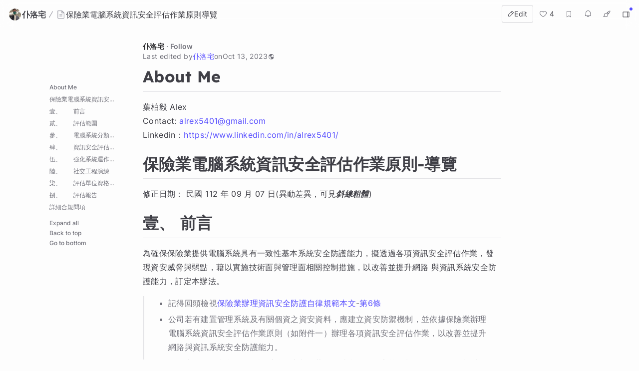

--- FILE ---
content_type: text/html; charset=utf-8
request_url: https://hackmd.io/@alrex5401/Principle-of-Life-Insurance-Industry-to-Evaluate-Information-Security-of-Computer-Systems?utm_source=preview-mode&utm_medium=rec
body_size: 35693
content:
<!DOCTYPE html>
<html lang="dev" data-themeable="true">

<head>
    <meta charset="utf-8">
    <meta http-equiv="X-UA-Compatible" content="IE=edge">
    <meta name="viewport" content="width=device-width, initial-scale=1.0, user-scalable=no">
    <meta name="apple-mobile-web-app-capable" content="yes">
    <meta name="apple-mobile-web-app-status-bar-style" content="black">
    <meta name="mobile-web-app-capable" content="yes">
    <meta name="csrf-token" content="VMnyQPmb-wnq55hlxeD6OXujoQegyF8xgpeY">
    
    
    <meta name="description" content="葉柏毅 AlexContact: alrex5401@gmail.com">
    
    <title>保險業電腦系統資訊安全評估作業原則導覽 - HackMD</title>
    <link rel="icon" type="image/png" href="https://hackmd.io/favicon.png">
	<link rel="apple-touch-icon" href="https://hackmd.io/apple-touch-icon.png">
	<!--  meta value for server side given sign in boolean -->
    <meta name="signin" content="false">

    
<script nonce="99487856-d180-4ff6-be45-7b4536408869">
  window.domain = 'hackmd.io'
  window.urlpath = ''
  window.debug = false || window.localStorage.getItem('HMD_DEBUG_FLAG') === 'true'
  window.version = '1.3.0'
  window.brand = 'HackMD'

  
  window.NOTE_ID = '6PONEesCSveuY7JMKgaZSQ'
  

  window.GOOGLE_DRIVE_API_KEY = 'AIzaSyAHmcP5gL_64ZafuAYOvJruFAIaYgHQaY4'
  window.GOOGLE_DRIVE_CLIENT_ID = '65857506266-76uhhee8se8dgs1i0q8fhtj1prg0ar27.apps.googleusercontent.com'
  window.DROPBOX_APP_KEY = 'rdoizrlnkuha23r'
  
  window.PLANTUML_SERVER = 'https://ptuml.hackmd.io'

  window.ASSET_URL = 'https://assets.hackmd.io'

  window.USER_CAN_CREATE_TEAM = true
  window.USER_CAN_DELETE_ACCOUNT = true
  window.USER_DELETE_ACCOUNT_VIA_EMAIL = true
  window.PAYMENT_ENABLED = true
  window.PAYMENT_PROMOTION_BANNER_ENABLED = false
  window.GITHUB_SYNC_ENABLED = true
  window.GITLAB_SYNC_ENABLED = false
  window.GITLAB_SYNC_BASE_URL = ''
  window.VCS_SYNC_MODE = 'github'
  window.VCS_PROVIDER_NAME = 'GitHub'
  window.FREE_TEAM_NUM = 20
  window.FREE_TEAM_MEMBER_NUM = 3
  window.FREE_PUBLIC_TEAM_NUM = 10
  window.NEO_OVERVIEW_UI = true
  window.NEO_PROFILE_UI = true

  
      window.FOLDER_ENABLE = true
  

  
  window.EE_SITE_ENABLE = false
  window.EE_SITE_NAME = 'false'
  window.EE_SITE_LINK = 'false'
  window.EESITE_INFO = false
  window.ENTERPRISE_DISCOVERY_ENABLE = false
  window.ENTERPRISE_DISCOVERY_TEAM = true
  window.ENTERPRISE_DISCOVERY_NOTE = true
  window.ENTERPRISE_DISCOVERY_VIEW_PERMISSION = 'guest'
  
  window.ALLOW_ANONYMOUS = true
  window.ALLOW_ANONYMOUS_EDIT = false
  window.ALLOW_DOWNLOAD_PDF = true
  window.PUBLIC_OVERVIEW = false
  window.INTERNAL_PUBLIC_OVERVIEW = false
  window.FULL_TEXT_SEARCH_ENABLE = false
  window.ALGOLIA_SEARCH_ENABLE = true
  window.MARKETING_EMAIL_ENABLE = true
  window.EMAIL_INVITATION_ENABLE = true
  window.OFFLINE_ACCESS = true
  
  
  
    window.WALLET_CONNECT_PROJECT_ID = '91d6fa182b725b5895a17a170a5878c1'
  
  window.API_MANAGEMENT_UI_ENABLE = true
  window.FEEDBACK_UI_ENABLE = true
  window.PUBLISH_ENABLE = true

  

  
  window.SHOW_HOT_NOTES = false
  

  
  window.HOT_NOTES_TIME_TYPE = 'week'
  

  
  window.SHOW_OVERVIEW = false
  

  
  window.MENTIONS = {}
  

  
  window.MENTION_ANCHORS = []
  

  
  window.COMMENT_ANCHORS = [["683e8e2e-e707-4923-9946-3e194f4a546a",-1,-1,1700110858295,1700110858295]]
  

  
  window.IS_OWNER = false
  

  
  window.IS_TEAM_ADMIN = false
  

  
  window.IS_TEAM_MEMBER = false
  

  
  window.IS_INVITEE_ADMIN = false
  

  
  window.USER_PROFILE = '%7B%22name%22%3A%22Guest%20Abbott%22%7D'
  

  
  window.VERSION_TIME = '1697165853383'
  

  
  window.canEdit = false
  

  
  window.canWriteComment = false
  

  
  window.canHideComment = false
  

  window.TRASH_NOTE_DELETE_AFTER_FREE = 3
  window.TRASH_NOTE_DELETE_AFTER_PAID = 30

  
    window.ENABLED_PREVIEW_FEATURE = {}
  

  
    window.ACTIVE_PREVIEW_FEATURE = ["beta-slide-preview","beta-note-insights"]
  

  
    window.IS_OWNER_UPGRADED = false
  

  
    window.IMGUR_FALLBACK_CDN = 'https://imgur-backup.hackmd.io'
  

  
    window.CLOUD_META_UI = true
  
  
    window.CLOUD_META_API = true
  
  
    window.CLOUD_META_MIGRATION = false
  
  
    window.YAML_METADATA_ENABLED = false
  

  
    window.NOTE_CAPACITY_LIMIT = 50
  

  
    window.DOCUMENT_MAX_LENGTH = 100000
  

  
    window.SOCIAL_NETWORK_FEATURES_ENABLED = true
  

  
    window.PUBLISHMENT_MODERATION_ENABLED = true
  

  
    window.COMMENT_ENABLED = true
  

  
    window.COMMENT_PERMISSION = "signed_in_users"
  

  window.SUGGEST_EDIT_ENABLED = true
  
    window.SUGGEST_EDIT_ENABLED = true
  

  
    window.SUGGEST_EDIT_PERMISSION = "signed_in_users"
  
  
    window.canWriteSuggestEdit = false
  

  window.CITATION_ENABLED = true

  window.NOTE_FROM_COMMENT_ENABLED = true

  
    window.NOTE_FEATURES = {"emoji-reply":"signed_in_users","citation":"disabled"}
  

  
    window.REALTIME_CLIENT_WITH_CREDENTIALS = false
  

  
    window.DEBUG_DISCONNECT_SOCKET_WHEN_OFFLINE = false
  

  

  
    window.PREFERRED_UI_THEME = "dark"
  

  

  
    window.CUSTOM_STYLE_ENABLED = "true"
  

  
    window.USE_NEW_LOGO = true
  

  
    window.ITERABLE_ENABLED = false
  
  
    window.ITERABLE_API_KEY = "c2c36a44c2614fb19aa3b46d660bbce2"
  

  
    window.CUSTOMERIO_ENABLED = true
  
  
    window.CUSTOMERIO_WRITE_KEY = "90283c80a6498bb8d1ee"
  
  
    window.CUSTOMERIO_SITE_ID = "9947d0d46b7ece25dea7"
  

  
    window.TEXT_SELECTION_CHANGED = false
  

  
    window.CAN_VIEW_HISTORY_AT_REVISION = false
  

  
    window.GUIDED_COMMENT_ENABLED = true
  

  
    window.ENCODED_SESSION_ID = "O392ZrqZlwGAEQ30hx4/CjaLGyscRaDPmUefmo0ttr8="
  

  
    window.FOLDER_TRANSPORTATION = {"version":"v2","strategy":"canary-by-workspace-id","canaryThreshold":"F","rejectUnsupportedSchema":false}
  

  
    window.COMMUNITY_ENABLED = false
  

  
    window.NOTE_INSIGHTS_DEBUG_API_ENABLED = false
  
</script>


    
<!-- Google Tag Manager -->
<script nonce="99487856-d180-4ff6-be45-7b4536408869">(function(w,d,s,l,i){w[l]=w[l]||[];w[l].push({'gtm.start':
new Date().getTime(),event:'gtm.js'});var f=d.getElementsByTagName(s)[0],
j=d.createElement(s),dl=l!='dataLayer'?'&l='+l:'';j.async=true;j.src=
'https://www.googletagmanager.com/gtm.js?id='+i+dl;f.parentNode.insertBefore(j,f);
})(window,document,'script','dataLayer','GTM-KLW9Z3');</script>
<!-- End Google Tag Manager -->


    






    <meta property="fb:app_id" content="1436904003272070">



    <meta name="robots" content="index, follow">



    <meta name="twitter:image:src" content="https://hackmd.io/images/media/HackMD-neo-og.jpg">
    <meta name="twitter:image:alt" content="保險業電腦系統資訊安全評估作業原則導覽 - HackMD">


<meta name="twitter:site" content="@hackmdio" />
<meta name="twitter:card" content="summary_large_image" />
<meta name="twitter:title" content="保險業電腦系統資訊安全評估作業原則導覽 - HackMD" />


    <meta name="twitter:description" content="葉柏毅 AlexContact: alrex5401@gmail.com" />



    <meta property="og:image" content="https://hackmd.io/images/media/HackMD-neo-og.jpg">
    <meta property="og:image:alt" content="保險業電腦系統資訊安全評估作業原則導覽 - HackMD">


<meta property="og:site_name" content="HackMD" />
<meta property="og:type" content="website" />
<meta property="og:title" content="保險業電腦系統資訊安全評估作業原則導覽 - HackMD" />


    <meta property="og:description" content="葉柏毅 AlexContact: alrex5401@gmail.com" />



    <link rel="canonical" href="https://hackmd.io/@alrex5401/Principle-of-Life-Insurance-Industry-to-Evaluate-Information-Security-of-Computer-Systems" />
    <meta property="og:url" content="https://hackmd.io/@alrex5401/Principle-of-Life-Insurance-Industry-to-Evaluate-Information-Security-of-Computer-Systems" />
    <meta property="twitter:url" content="https://hackmd.io/@alrex5401/Principle-of-Life-Insurance-Industry-to-Evaluate-Information-Security-of-Computer-Systems" />

    <link rel="alternate" type="text/markdown" href="https://hackmd.io/@alrex5401/Principle-of-Life-Insurance-Industry-to-Evaluate-Information-Security-of-Computer-Systems.md" title="Pure markdown version">
    <link rel="alternate" type="text/markdown" href="https://hackmd.io/@alrex5401/Principle-of-Life-Insurance-Industry-to-Evaluate-Information-Security-of-Computer-Systems.md?no-meta" title="Pure markdown version without metadata">


<!-- article meta -->





<!-- profile meta -->



     <link href="https://assets.hackmd.io/build/font-vendor.ea8218d7d4f468b2c430.css" rel="stylesheet"><link href="https://assets.hackmd.io/build/common-vendor.fd34b1d1ad1390fa8864.css" rel="stylesheet"><link href="https://assets.hackmd.io/build/pretty-vendor.8a8442e30c89d342d615.css" rel="stylesheet"><link href="https://assets.hackmd.io/build/pretty.50c9fa676a1670721c20.css" rel="stylesheet">
    <!-- HTML5 shim and Respond.js for IE8 support of HTML5 elements and media queries -->
<!-- WARNING: Respond.js doesn't work if you view the page via file:// -->
<!--[if lt IE 9]>
	<script src="https://cdnjs.cloudflare.com/ajax/libs/html5shiv/3.7.3/html5shiv.min.js" integrity="sha256-3Jy/GbSLrg0o9y5Z5n1uw0qxZECH7C6OQpVBgNFYa0g=" crossorigin="anonymous"></script>
	<script src="https://cdnjs.cloudflare.com/ajax/libs/respond.js/1.4.2/respond.min.js" integrity="sha256-g6iAfvZp+nDQ2TdTR/VVKJf3bGro4ub5fvWSWVRi2NE=" crossorigin="anonymous"></script>
	<script src="https://cdnjs.cloudflare.com/ajax/libs/es5-shim/4.5.9/es5-shim.min.js" integrity="sha256-8E4Is26QH0bD52WoQpcB+R/tcWQtpzlCojrybUd7Mxo=" crossorigin="anonymous"></script>
<![endif]-->

    


    <script nonce="99487856-d180-4ff6-be45-7b4536408869">
  window.__shouldIgnoreTracker = function() {
    const isDebug = window.debug === true
    const isLocal = /^localhost$|^127(\.[0-9]+){0,2}\.[0-9]+$|^\[::1?\]$|^local\.localhost$/.test(location.hostname) || location.protocol === 'file:'
    const isAutomation = Boolean(window._phantom || window.__nightmare || window.navigator.webdriver || window.Cypress)
    return isDebug || isLocal || isAutomation
  }
</script>

<!-- plausible -->
<script defer data-domain="hackmd.io" src="https://tracks.hackmd.io/js/script.js"></script>
<script nonce="99487856-d180-4ff6-be45-7b4536408869">
  window.plausible = window.plausible || function() { (window.plausible.q = window.plausible.q || []).push(arguments); }
  const keyboardWhiteList = ['a', 'span', 'button']

  function getTaggedEventAttributes (e) {
    const eventAttrs = { name: null, props: {} }
    if (!e || !e.classList) return eventAttrs
    const psEvent = /plausible-event-(.+)(=|--)(.+)/
    for (const className of [...e.classList]) {
      const [, key, , val] = className.match(psEvent) || []
      if (!key || !val) continue
      const value = val.replace(/\+/g, ' ')
      switch (key.toLowerCase()) {
        case 'name':
          eventAttrs.name = value
          break
        default:
          eventAttrs.props[key] = value
          break
      }
    }
    return eventAttrs
  }

  function shouldIgnore () {
    return window.__shouldIgnoreTracker() || window.localStorage.getItem('plausible_ignore') === 'true'
  }

  function handler (e) {
    if (!window.plausible) return
    if (!e.target || !('className' in e.target)) return
    const ele = e.target

    const eventAttrs = getTaggedEventAttributes(ele)
    if (!eventAttrs.name) return
    if (ele?.href) eventAttrs.props.url = ele.href

    if (shouldIgnore()) {
      if (window.debug) logDebugEventMsg(eventAttrs)
      return
    }
    window.plausible(eventAttrs.name, { props: eventAttrs.props })
  }

  function logDebugEventMsg (eventAttrs) {
    console.warn(
      `Ignoring Event: "${eventAttrs.name}"`,
      eventAttrs,
    )
  }

  function keydownHandler (e) {
    if (e.key !== 'Enter') return
    if (e.target.nodeName.toLowerCase() === 'input') {
      switch (e.target.type.toLowerCase()) {
        case 'submit':
        case 'button':
        case 'reset':
        case 'checkbox':
        case 'radio':
        case 'file':
        case 'image':
        case 'color':
          break
        default:
          return
      }
    } else if (!keyboardWhiteList.includes(e.target.nodeName.toLowerCase())) {
      return
    }
    handler(e)
  }

  document.addEventListener('mousedown', handler)
  document.addEventListener('keydown', keydownHandler)
</script>

    
<script nonce="99487856-d180-4ff6-be45-7b4536408869">
  window.publishProps = JSON.parse(`{"isOwnerAnonymous":false,"isOwnedByTeam":false,"ownerInfo":{"name":"%E4%BB%86%E6%B4%9B%E5%AE%85","path":"alrex5401","avatarUrl":"https%3A%2F%2Flh3.googleusercontent.com%2Fa%2FALm5wu1wehTROoOzcM0AmNb9-KjM49Mi4V_XRGHsz_ao_A%3Ds96-c","description":null},"isPublished":true,"createTime":1695266478934,"updateTime":1697165853383,"vcsSyncMode":"github","vcsProviderName":"GitHub","canEdit":false,"hardBreaks":true,"onlyOwnerCanEdit":true,"isCommentEnabled":true,"likedCount":4,"isNotificationEnabled":true,"notificationType":"never","hasEmail":false,"canWriteComment":false,"viewCount":2769,"markdown":"%0A%23%20About%20Me%0A%E8%91%89%E6%9F%8F%E6%AF%85%20Alex%0AContact%3A%20alrex5401%40gmail.com%0ALinkedin%EF%BC%9Ahttps%3A%2F%2Fwww.linkedin.com%2Fin%2Falrex5401%2F%0A%0A%0A%23%20%E4%BF%9D%E9%9A%AA%E6%A5%AD%E9%9B%BB%E8%85%A6%E7%B3%BB%E7%B5%B1%E8%B3%87%E8%A8%8A%E5%AE%89%E5%85%A8%E8%A9%95%E4%BC%B0%E4%BD%9C%E6%A5%AD%E5%8E%9F%E5%89%87-%E5%B0%8E%E8%A6%BD%0A%E4%BF%AE%E6%AD%A3%E6%97%A5%E6%9C%9F%EF%BC%9A%09%E6%B0%91%E5%9C%8B%20112%20%E5%B9%B4%2009%20%E6%9C%88%2007%20%E6%97%A5(%E7%95%B0%E5%8B%95%E5%B7%AE%E7%95%B0%EF%BC%8C%E5%8F%AF%E8%A6%8B***%E6%96%9C%E7%B7%9A%E7%B2%97%E9%AB%94***)%0A%0A%0A%23%20%E5%A3%B9%E3%80%81%09%E5%89%8D%E8%A8%80%20%0A%0A%E7%82%BA%E7%A2%BA%E4%BF%9D%E4%BF%9D%E9%9A%AA%E6%A5%AD%E6%8F%90%E4%BE%9B%E9%9B%BB%E8%85%A6%E7%B3%BB%E7%B5%B1%E5%85%B7%E6%9C%89%E4%B8%80%E8%87%B4%E6%80%A7%E5%9F%BA%E6%9C%AC%E7%B3%BB%E7%B5%B1%E5%AE%89%E5%85%A8%E9%98%B2%E8%AD%B7%E8%83%BD%E5%8A%9B%EF%BC%8C%E6%93%AC%E9%80%8F%E9%81%8E%E5%90%84%E9%A0%85%E8%B3%87%E8%A8%8A%E5%AE%89%E5%85%A8%E8%A9%95%E4%BC%B0%E4%BD%9C%E6%A5%AD%EF%BC%8C%E7%99%BC%E7%8F%BE%E8%B3%87%E5%AE%89%E5%A8%81%E8%84%85%E8%88%87%E5%BC%B1%E9%BB%9E%EF%BC%8C%E8%97%89%E4%BB%A5%E5%AF%A6%E6%96%BD%E6%8A%80%E8%A1%93%E9%9D%A2%E8%88%87%E7%AE%A1%E7%90%86%E9%9D%A2%E7%9B%B8%E9%97%9C%E6%8E%A7%E5%88%B6%E6%8E%AA%E6%96%BD%EF%BC%8C%E4%BB%A5%E6%94%B9%E5%96%84%E4%B8%A6%E6%8F%90%E5%8D%87%E7%B6%B2%E8%B7%AF%20%E8%88%87%E8%B3%87%E8%A8%8A%E7%B3%BB%E7%B5%B1%E5%AE%89%E5%85%A8%E9%98%B2%E8%AD%B7%E8%83%BD%E5%8A%9B%EF%BC%8C%E8%A8%82%E5%AE%9A%E6%9C%AC%E8%BE%A6%E6%B3%95%E3%80%82%0A%3E%20-%20%E8%A8%98%E5%BE%97%E5%9B%9E%E9%A0%AD%E6%AA%A2%E8%A6%96%5B%E4%BF%9D%E9%9A%AA%E6%A5%AD%E8%BE%A6%E7%90%86%E8%B3%87%E8%A8%8A%E5%AE%89%E5%85%A8%E9%98%B2%E8%AD%B7%E8%87%AA%E5%BE%8B%E8%A6%8F%E7%AF%84%E6%9C%AC%E6%96%87%5D(https%3A%2F%2Fhackmd.io%2F%40alrex5401%2FEvaluation-Plan-of-Information-Security-of-Computer-Systems)-%5B%E7%AC%AC6%E6%A2%9D%5D(https%3A%2F%2Flaw.lia-roc.org.tw%2FLaw%2FArticle%3Flsid%3DFL072726%26lawno%3D6)%0A%3E%20-%20%E5%85%AC%E5%8F%B8%E8%8B%A5%E6%9C%89%E5%BB%BA%E7%BD%AE%E7%AE%A1%E7%90%86%E7%B3%BB%E7%B5%B1%E5%8F%8A%E6%9C%89%E9%97%9C%E5%80%8B%E8%B3%87%E4%B9%8B%E8%B3%87%E5%AE%89%E8%B3%87%E6%96%99%EF%BC%8C%E6%87%89%E5%BB%BA%E7%AB%8B%E8%B3%87%E5%AE%89%E9%98%B2%E7%A6%A6%E6%A9%9F%E5%88%B6%EF%BC%8C%E4%B8%A6%E4%BE%9D%E6%93%9A%E4%BF%9D%E9%9A%AA%E6%A5%AD%E8%BE%A6%E7%90%86%E9%9B%BB%E8%85%A6%E7%B3%BB%E7%B5%B1%E8%B3%87%E8%A8%8A%E5%AE%89%E5%85%A8%E8%A9%95%E4%BC%B0%E4%BD%9C%E6%A5%AD%E5%8E%9F%E5%89%87%EF%BC%88%E5%A6%82%E9%99%84%E4%BB%B6%E4%B8%80%EF%BC%89%E8%BE%A6%E7%90%86%E5%90%84%E9%A0%85%E8%B3%87%E8%A8%8A%E5%AE%89%E5%85%A8%E8%A9%95%E4%BC%B0%E4%BD%9C%E6%A5%AD%EF%BC%8C%E4%BB%A5%E6%94%B9%E5%96%84%E4%B8%A6%E6%8F%90%E5%8D%87%E7%B6%B2%E8%B7%AF%E8%88%87%E8%B3%87%E8%A8%8A%E7%B3%BB%E7%B5%B1%E5%AE%89%E5%85%A8%E9%98%B2%E8%AD%B7%E8%83%BD%E5%8A%9B%E3%80%82%0A%3E%20-%20%E5%8E%9F%E5%89%87%E4%B8%8A%E5%9C%A8%E7%B5%84%E7%B9%94%E5%85%A7%E6%89%80%E6%9C%89%E7%9A%84%E8%B3%87%E8%A8%8A%E7%B3%BB%E7%B5%B1%EF%BC%8C%E6%87%89%E9%83%BD%E6%B6%B5%E8%93%8B%E5%9C%A8%E7%AF%84%E7%96%87%E5%85%A7%EF%BC%8C%E4%B8%A6%E4%BE%9D%E5%AE%9A%E7%BE%A9%E5%88%86%E9%A1%9E%E7%AC%AC%E4%B8%80%E3%80%81%E4%BA%8C%E3%80%81%E4%B8%89%E9%A1%9E%E7%B3%BB%E7%B5%B1%EF%BC%9B%E5%8E%9F%E5%89%87%E4%B8%8A%E4%B8%8D%E8%A9%B2%E6%9C%89%E6%9C%AA%E5%88%86%E9%A1%9E%E7%9A%84%E7%B3%BB%E7%B5%B1%E3%80%82%0A%0A%0A%23%20%E8%B2%B3%E3%80%81%09%E8%A9%95%E4%BC%B0%E7%AF%84%E5%9C%8D%20%0A%E4%B8%80%E3%80%81%09%E4%BF%9D%E9%9A%AA%E6%A5%AD%E6%87%89%E5%B0%B1%E6%95%B4%E9%AB%94%E9%9B%BB%E8%85%A6%E7%B3%BB%E7%B5%B1%EF%BC%88%E5%90%AB%E8%87%AA%E5%BB%BA%E8%88%87%E5%A7%94%E5%A4%96%E7%B6%AD%E9%81%8B%EF%BC%89%E4%BE%9D%E6%93%9A%E6%9C%AC%E4%BD%9C%E6%A5%AD%E5%8E%9F%E5%89%87%E5%BB%BA%E6%A7%8B%E4%B8%80%E5%A5%97%E8%A9%95%E4%BC%B0%E8%A8%88%E7%95%AB%EF%BC%8C%E5%9F%BA%E6%96%BC%E6%8C%81%E7%BA%8C%E7%87%9F%E9%81%8B%E5%8F%8A%E4%BF%9D%E9%9A%9C%E5%AE%A2%E6%88%B6%E6%AC%8A%E7%9B%8A%EF%BC%8C%E4%BE%9D%E8%B3%87%E8%A8%8A%E8%B3%87%E7%94%A2%E4%B9%8B%E9%87%8D%E8%A6%81%E6%80%A7%E5%8F%8A%E5%BD%B1%E9%9F%BF%E7%A8%8B%E5%BA%A6%E9%80%B2%E8%A1%8C%E5%88%86%E9%A1%9E%EF%BC%8C%E5%AE%9A%20%E6%9C%9F%E6%88%96%E5%88%86%E9%9A%8E%E6%AE%B5%E8%BE%A6%E7%90%86%E8%B3%87%E8%A8%8A%E5%AE%89%E5%85%A8%E8%A9%95%E4%BC%B0%E4%BD%9C%E6%A5%AD%EF%BC%8C%E4%B8%A6%E6%8F%90%E4%BA%A4%E3%80%8C%E9%9B%BB%E8%85%A6%E7%B3%BB%E7%B5%B1%E8%B3%87%E8%A8%8A%E5%AE%89%E5%85%A8%E8%A9%95%E4%BC%B0%E5%A0%B1%E5%91%8A%E3%80%8D%EF%BC%8C%E8%BE%A6%E7%90%86%E7%9F%AF%E6%AD%A3%E9%A0%90%E9%98%B2%E6%8E%AA%E6%96%BD%EF%BC%8C%E4%B8%A6%E5%AE%9A%E6%9C%9F%E8%BF%BD%E8%B9%A4%E6%AA%A2%E8%A8%8E%E3%80%82%20%0A%3E%20-%20%E6%AF%8F%E5%B9%B4%E6%87%89%E7%94%A2%E5%87%BA%E3%80%8C%E9%9B%BB%E8%85%A6%E7%B3%BB%E7%B5%B1%E8%B3%87%E8%A8%8A%E5%AE%89%E5%85%A8%E8%A9%95%E4%BC%B0%E5%A0%B1%E5%91%8A%E3%80%8D%0A%0A%E4%BA%8C%E3%80%81%09%E8%A9%95%E4%BC%B0%E8%A8%88%E7%95%AB%E6%87%89%E5%A0%B1%E8%91%A3%EF%BC%88%E7%90%86%EF%BC%89%E4%BA%8B%E6%9C%83%E6%88%96%E7%B6%93%E5%85%B6%E6%8E%88%E6%AC%8A%E4%B9%8B%E7%B6%93%E7%90%86%E9%83%A8%E9%96%80%E6%A0%B8%E5%AE%9A%EF%BC%8C%E4%BD%86%E5%A4%96%E5%9C%8B%E4%BF%9D%E9%9A%AA%E6%A5%AD%E5%9C%A8%E5%8F%B0%E5%88%86%E5%85%AC%E5%8F%B8%EF%BC%8C%20%E5%BE%97%E6%8E%88%E6%AC%8A%E7%94%B1%E5%9C%A8%E4%B8%AD%E8%8F%AF%E6%B0%91%E5%9C%8B%E8%B2%A0%E8%B2%AC%E4%BA%BA%E7%82%BA%E4%B9%8B%E3%80%82%E8%A9%95%E4%BC%B0%E8%A8%88%E7%95%AB%E8%87%B3%E5%B0%91%E6%AF%8F%E4%B8%89%E5%B9%B4%E9%87%8D%E6%96%B0%E5%AF%A9%E8%A6%96%E4%B8%80%E6%AC%A1%E3%80%82%0A%3E%20-%20%E6%AF%8F%E4%B8%89%E5%B9%B4%E6%87%89%E7%94%A2%E5%87%BA%E3%80%8C%E9%9B%BB%E8%85%A6%E7%B3%BB%E7%B5%B1%E8%B3%87%E8%A8%8A%E5%AE%89%E5%85%A8%E8%A9%95%E4%BC%B0%E8%A8%88%E7%95%AB%E3%80%8D%EF%BC%8C%E4%B8%A6%E7%B6%93%E8%91%A3%EF%BC%88%E7%90%86%EF%BC%89%E4%BA%8B%E6%9C%83%E6%88%96%E7%B6%93%E5%85%B6%E6%8E%88%E6%AC%8A%E4%B9%8B%E7%B6%93%E7%90%86%E9%83%A8%E9%96%80%E6%A0%B8%E5%AE%9A%EF%BC%9B%E5%B8%B8%E8%A6%8B%E7%AC%AC%E4%B8%80%E6%AC%A1%E9%80%81%E6%A0%B8%E8%91%A3%E4%BA%8B%E6%9C%83%E6%99%82%EF%BC%8C%E6%9C%83%E4%B8%80%E4%BD%B5%E5%91%88%E8%AB%8B%E8%91%A3%E4%BA%8B%E6%9C%83%E6%8E%88%E6%AC%8A%E7%B8%BD%E7%B6%93%E7%90%86%E6%A0%B8%E5%AE%9A%E3%80%82%0A%3E%20-%20%E3%80%8C%E9%9B%BB%E8%85%A6%E7%B3%BB%E7%B5%B1%E8%B3%87%E8%A8%8A%E5%AE%89%E5%85%A8%E8%A9%95%E4%BC%B0%E8%A8%88%E7%95%AB%E3%80%8D%EF%BC%8C%E5%B8%B8%E8%A6%8B%E6%98%AF%E5%BC%95%E7%94%A8%E3%80%8C%E4%BF%9D%E9%9A%AA%E6%A5%AD%E9%9B%BB%E8%85%A6%E7%B3%BB%E7%B5%B1%E8%B3%87%E8%A8%8A%E5%AE%89%E5%85%A8%E8%A9%95%E4%BC%B0%E4%BD%9C%E6%A5%AD%E5%8E%9F%E5%89%87%E3%80%8D%E4%BD%9C%E7%82%BA%E8%A8%88%E7%95%AB%E5%85%A7%E5%AE%B9%EF%BC%8C%E6%95%85%E6%AF%8F%E6%AC%A1%E6%9B%B4%E6%96%B0%E3%80%8C%E4%BF%9D%E9%9A%AA%E6%A5%AD%E9%9B%BB%E8%85%A6%E7%B3%BB%E7%B5%B1%E8%B3%87%E8%A8%8A%E5%AE%89%E5%85%A8%E8%A9%95%E4%BC%B0%E4%BD%9C%E6%A5%AD%E5%8E%9F%E5%89%87%E3%80%8D%E9%83%BD%E9%9C%80%E8%A6%81%E9%87%8D%E6%96%B0%E8%AA%BF%E6%95%B4%E8%88%87%E7%B0%BD%E6%A0%B8%E3%80%82%0A%0A%0A%23%20%E5%8F%83%E3%80%81%09%E9%9B%BB%E8%85%A6%E7%B3%BB%E7%B5%B1%E5%88%86%E9%A1%9E%E5%8F%8A%E8%A9%95%E4%BC%B0%E9%80%B1%E6%9C%9F%0A%E4%B8%80%E3%80%81%09%E9%9B%BB%E8%85%A6%E7%B3%BB%E7%B5%B1%E4%BE%9D%E5%85%B6%E9%87%8D%E8%A6%81%E6%80%A7%E5%88%86%E7%82%BA%E4%B8%89%E9%A1%9E%EF%BC%9A%0A%0A%7C%20%E9%9B%BB%E8%85%A6%E7%B3%BB%E7%B5%B1%E9%A1%9E%E5%88%A5%20%7C%20%E5%AE%9A%E7%BE%A9%20%7C%20%E8%A9%95%E4%BC%B0%E9%80%B1%E6%9C%9F%20%7C%0A%7C%20--------%20%7C%20--------%20%7C%20--------%20%7C%0A%7C%20%E7%AC%AC%E4%B8%80%E9%A1%9E%20%7C%20***%E5%8F%AF%E7%94%B1%E5%A4%96%E9%83%A8Internet%E7%9B%B4%E6%8E%A5%EF%A6%9A%E7%B7%9A%E4%B9%8B%E7%B6%B2%E9%9A%9B%E7%B6%B2%EF%A4%B7%E6%87%89%E7%94%A8%E7%B3%BB%E7%B5%B1***%E5%8F%8A%E6%A0%B8%E5%BF%83%E8%B3%87%E8%A8%8A%E7%B3%BB%E7%B5%B1%20%7C%20%E6%AF%8F%E5%B9%B4%E8%87%B3%E5%B0%91%E8%BE%A6%E7%90%86%E4%B8%80%E6%AC%A1%E8%B3%87%E8%A8%8A%E5%AE%89%E5%85%A8%E8%A9%95%E4%BC%B0%E4%BD%9C%E6%A5%AD%20%7C%0A%7C%20%E7%AC%AC%E4%BA%8C%E9%A1%9E%20%7C%20%E5%AD%98%E6%94%BE%E5%A4%A7%E9%87%8F%E5%AE%A2%E6%88%B6%E8%B3%87%E6%96%99%E4%B9%8B%E7%B3%BB%E7%B5%B1%EF%BC%88%E5%A6%82%E6%AA%94%E6%A1%88%E4%BC%BA%E6%9C%8D%E5%99%A8%E3%80%81%E8%B3%87%E6%96%99%E5%80%89%E5%84%B2%E3%80%81%E5%AE%A2%E6%9C%8D%E5%8F%8A%E8%A1%8C%E9%8A%B7%E7%AD%89%E7%B3%BB%E7%B5%B1%EF%BC%89%20%7C%20%E6%AF%8F%E4%B8%89%E5%B9%B4%E8%87%B3%E5%B0%91%E8%BE%A6%E7%90%86%E4%B8%80%E6%AC%A1%E8%B3%87%E8%A8%8A%E5%AE%89%E5%85%A8%E8%A9%95%E4%BC%B0%E4%BD%9C%E6%A5%AD%20%7C%20%0A%7C%20%E7%AC%AC%E4%B8%89%E9%A1%9E%20%7C%20%E9%9D%9E%E6%A0%B8%E5%BF%83%E8%B3%87%E8%A8%8A%E7%B3%BB%E7%B5%B1%EF%BC%88%E5%A6%82%E4%BA%BA%E8%B3%87%E3%80%81%E7%B8%BD%E5%8B%99%E7%AD%89%E7%B3%BB%E7%B5%B1%EF%BC%89%20%7C%20%E6%AF%8F%E4%BA%94%E5%B9%B4%E8%87%B3%E5%B0%91%E8%BE%A6%E7%90%86%E4%B8%80%E6%AC%A1%E8%B3%87%E8%A8%8A%E5%AE%89%E5%85%A8%E8%A9%95%E4%BC%B0%E4%BD%9C%E6%A5%AD%20%7C%20%0A%0A%3E%20-%20%E5%8F%AF%E5%9C%A8Kick-off%E6%9C%83%E8%AD%B0%E6%88%96%E7%AC%AC%E4%B8%80%E6%AC%A1%E6%9C%83%E8%AD%B0%E4%B8%8A%EF%BC%8C%E9%80%B2%E8%A1%8C%E6%9C%AC%E6%AC%A1%E5%B0%88%E6%A1%88%E4%B9%8B%E8%A9%95%E4%BC%B0%E7%AF%84%E5%9C%8D%E5%AF%A9%E6%9F%A5%E8%88%87%E7%A2%BA%E8%AA%8D(RFP%E9%9A%8E%E6%AE%B5%EF%BC%8C%E8%A8%98%E5%BE%97%E6%BA%9D%E9%80%9A%E6%88%96%E6%95%98%E6%98%8E)%E3%80%82%0A%3E%20-%20%E4%B9%9F%E5%8F%AF%E4%BB%A5%E5%85%A7%E9%83%A8%E5%85%88%E8%A1%8C%E7%A2%BA%E8%AA%8D(%E5%9A%B4%E8%AC%B9%E4%BE%86%E7%9C%8B%EF%BC%8C%E5%8F%AF%E7%B6%93%E9%81%8E%E9%AB%98%E5%B1%A4%E7%B0%BD%E6%A0%B8)%E5%BE%8C%E6%8F%90%E4%BE%9B%E7%B5%A6%E5%B0%88%E6%A1%88%E5%9C%98%E9%9A%8A%E3%80%82%0A%3E%20%E5%B8%B8%E8%A6%8B%E5%95%8F%E9%A1%8C%0A%3E%20-%20Q1%EF%BC%8C%E7%B3%BB%E7%B5%B1(%E8%A8%AD%E5%82%99)%E4%B8%8D%E5%9C%A8%E7%B5%84%E7%B9%94%E5%85%A7%E4%B9%8B%E7%B3%BB%E7%B5%B1%EF%BC%8C%E6%98%AF%E5%90%A6%E6%87%89%E7%B4%8D%E5%85%A5%E7%AC%AC%E4%B8%80%E3%80%81%E4%BA%8C%E3%80%81%E4%B8%89%E9%A1%9E%E7%B3%BB%E7%B5%B1%3F%0A%3E%20%20%20A1%EF%BC%8C%E7%AD%94%E6%A1%88%E6%98%AF%EF%BC%8C%E4%B8%8D%E9%9C%80%E8%A6%81%EF%BC%8C%E4%BD%86%E5%BB%BA%E8%AD%B0%E4%BB%8D%E4%BE%9D%E8%B3%87%E8%A8%8A%E5%AE%89%E5%85%A8%E8%A9%95%E4%BC%B0%E4%BD%9C%E6%A5%AD%E5%8E%9F%E5%89%87%E8%A6%81%E6%B1%82%E5%BB%A0%E5%95%86%E9%80%B2%E8%A1%8C%E7%9B%B8%E9%97%9C%E6%AA%A2%E6%B8%AC%E4%BD%9C%E6%A5%AD%EF%BC%9B%E9%80%99%E9%83%A8%E5%88%86%E5%81%8F%E4%BE%9B%E6%87%89%E5%95%86%E7%AE%A1%E7%90%86%E7%AF%84%E7%96%87%E3%80%82%0A%3E%20-%20Q2%EF%BC%8C%E7%B5%84%E7%B9%94%E7%94%B3%E8%AB%8B%E4%B9%8B%E9%9B%B2%E7%AB%AF%E6%9C%8D%E5%8B%99(%E7%B3%BB%E7%B5%B1)%EF%BC%8C%E6%98%AF%E5%90%A6%E6%87%89%E7%B4%8D%E5%85%A5%E7%AC%AC%E4%B8%80%E3%80%81%E4%BA%8C%E3%80%81%E4%B8%89%E9%A1%9E%E7%B3%BB%E7%B5%B1%3F%0A%3E%20%20%20A2%EF%BC%8C%E7%AD%94%E6%A1%88%E6%98%AF%EF%BC%8C%E5%BB%BA%E8%AD%B0%E7%B4%8D%E5%85%A5%EF%BC%8C%E4%B8%A6%E4%BE%9D%5B%E9%99%84%E4%BB%B6%E4%B8%89%E3%80%81%E4%BF%9D%E9%9A%AA%E6%A5%AD%E9%81%8B%E7%94%A8%E6%96%B0%E8%88%88%E7%A7%91%E6%8A%80%E4%BD%9C%E6%A5%AD%E5%8E%9F%E5%89%87%5D(https%3A%2F%2Flaw.lia-roc.org.tw%2FLaw%2FGetFile%2F0000330934)%E8%A6%81%E6%B1%82%E5%BB%A0%E5%95%86%E6%BB%BF%E8%B6%B3%E7%9B%B8%E9%97%9C%E6%A2%9D%E6%AC%BE%EF%BC%9B%E4%B8%A6%E6%AA%A2%E8%A6%96%E7%9B%B8%E9%97%9C%E6%9C%8D%E5%8B%99%EF%BC%8C%E6%98%AF%E5%90%A6%E6%B6%89%E5%8F%8A%5B%E4%BF%9D%E9%9A%AA%E6%A5%AD%E4%BD%9C%E6%A5%AD%E5%A7%94%E8%A8%97%E4%BB%96%E4%BA%BA%E8%99%95%E7%90%86%E6%87%89%E6%B3%A8%E6%84%8F%E4%BA%8B%E9%A0%85%5D(https%3A%2F%2Flaw.lia-roc.org.tw%2FLaw%2FContent%3Flsid%3DFL055291)%E3%80%82%0A%3E%20-%20Q3%EF%BC%8C%E6%B4%BE%E7%89%88%E7%B3%BB%E7%B5%B1%E3%80%81AD%E7%B3%BB%E7%B5%B1%E7%AD%89%E7%AE%A1%E7%90%86%E9%A1%9E%E7%B3%BB%E7%B5%B1%E6%98%AF%E5%90%A6%E6%87%89%E7%B4%8D%E5%85%A5%E7%AC%AC%E4%B8%80%E3%80%81%E4%BA%8C%E3%80%81%E4%B8%89%E9%A1%9E%E7%B3%BB%E7%B5%B1%3F%0A%3E%20%20%20A3%EF%BC%8C%E7%AD%94%E6%A1%88%E6%98%AF%EF%BC%8C%E8%87%B3%E5%B0%91%E6%87%89%E5%88%97%E5%9C%A8%E7%AC%AC%E4%B8%89%E9%A1%9E%E7%B3%BB%E7%B5%B1%EF%BC%9B%E4%BD%86%E6%98%AF%E4%BE%9D%E6%93%9A%E9%A2%A8%E9%9A%AA%E8%88%87%E9%87%8D%E8%A6%81%E6%80%A7%EF%BC%8C%E5%BB%BA%E8%AD%B0%E5%88%97%E5%9C%A8%E7%AC%AC%E4%B8%80%E9%A1%9E%E7%B3%BB%E7%B5%B1%E6%88%96%E6%AF%94%E7%85%A7%E8%BE%A6%E7%90%86%E3%80%82%E9%81%8E%E5%BE%80%E5%B0%88%E6%A1%88%E9%87%91%E6%AA%A2%E7%B6%93%E9%A9%97%EF%BC%8C%E6%9B%BE%E8%A2%AB%E5%95%8F%EF%BC%8C%E5%A6%82%E6%9E%9C%E7%9B%B8%E9%97%9C%E7%B3%BB%E7%B5%B1%E6%AF%80%E6%90%8D%E6%88%96%E7%95%B0%E5%B8%B8%EF%BC%8C%E6%98%AF%E5%90%A6%E6%9C%83%E5%BD%B1%E9%9F%BF%E8%A9%B2%E7%AC%AC%E4%B8%80%E9%A1%9E%E7%B3%BB%E7%B5%B1%EF%BC%8C%E5%A6%82%E6%9E%9C%E6%9C%83%EF%BC%8C%E8%AB%8B%E5%88%97%E5%85%A5%E7%AC%AC%E4%B8%80%E9%A1%9E%E7%B3%BB%E7%B5%B1%E3%80%82%E5%B0%B1%E5%8F%83%E8%80%83%E7%9C%8B%E7%9C%8B%E3%80%82%0A%0A%0A%E4%BA%8C%E3%80%81%09%E5%96%AE%E4%B8%80%E7%B3%BB%E7%B5%B1%E8%80%8C%E7%82%BA%E6%95%B8%E7%9C%BE%E5%A4%9A%E4%B8%94%E8%B2%A1%E7%94%A2%E6%AC%8A%E6%AD%B8%E5%B1%AC%E6%96%BC%E5%85%AC%E5%8F%B8%E4%B9%8B%E8%A8%AD%E5%82%99%E5%BE%97%E4%BB%A5%E6%8A%BD%E6%B8%AC%E6%96%B9%E5%BC%8F%E8%BE%A6%E7%90%86%EF%BC%8C%E6%8A%BD%E6%B8%AC%E6%AF%94%E4%BE%8B%E6%AF%8F%E6%AC%A1%E8%87%B3%E5%B0%91%E6%87%89%E5%8D%A0%E8%A9%B2%E7%B3%BB%E7%B5%B1%E5%85%A8%E9%83%A8%E8%A8%AD%E5%82%99%E4%B9%8B%2010%25%E6%88%96%20100%20%E5%8F%B0%E4%BB%A5%E4%B8%8A%E3%80%82%0A%0A%3E%20-%20%E5%B8%B8%E8%A6%8B%E6%98%AF%E4%BB%A5PC%E6%88%96ATM%EF%BC%8C%E6%9C%83%E4%BD%BF%E7%94%A8%E8%A9%B2%E6%8A%BD%E6%A8%A3%E8%A6%81%E6%B1%82(%E5%85%A8%E9%83%A8%E8%A8%AD%E5%82%99%E4%B9%8B%2010%25%E6%88%96%20100%20%E5%8F%B0%E4%BB%A5%E4%B8%8A)%E3%80%82%0A%3E%20-%20%E5%85%B6%E9%A4%98%E7%B3%BB%E7%B5%B1%E7%9A%86%E6%98%AF%E5%85%A8%E6%AA%A2%E7%82%BA%E4%B8%BB%E3%80%82%0A%0A%0A%E4%B8%89%E3%80%81%09%E5%96%AE%E4%B8%80%E7%B3%BB%E7%B5%B1%E7%99%BC%E7%94%9F%E9%87%8D%E5%A4%A7%E8%B3%87%E8%A8%8A%E5%AE%89%E5%85%A8%E4%BA%8B%E4%BB%B6%EF%BC%8C%E6%87%89%E6%96%BC%E4%B8%89%E5%80%8B%E6%9C%88%E5%85%A7%E9%87%8D%E6%96%B0%E5%AE%8C%E6%88%90%E8%B3%87%E8%A8%8A%E5%AE%89%E5%85%A8%E8%A9%95%E4%BC%B0%E4%BD%9C%E6%A5%AD%E3%80%82%0A%3E%20-%20%E5%B8%B8%E8%A6%8B%E7%99%BC%E7%94%9F%E5%AE%9A%E7%BE%A9%E6%98%AF%E9%87%8D%E5%A4%A7%E5%81%B6%E7%99%BC%E4%B9%8B%E8%B3%87%E5%AE%89%E4%BA%8B%E4%BB%B6%E3%80%82%0A%3E%20-%20%E5%AF%A6%E5%8B%99%E4%B8%8A%EF%BC%8C%E7%99%BC%E7%94%9F%E4%BA%8B%E4%BB%B6%E6%99%82%EF%BC%8C%E6%87%89%E8%A9%B2%E6%98%AF%E6%89%BE%E5%A4%96%E9%83%A8IR%E5%B0%88%E5%AE%B6%E5%9C%98%E9%9A%8A%EF%BC%8C%E9%80%B2%E8%A1%8C%E6%95%B8%E4%BD%8D%E9%91%91%E8%AD%98%EF%BC%9B%E5%BE%8C%E7%BA%8C%E6%89%8D%E6%9C%83%E8%AB%8B%E7%95%B6%E5%B9%B4%E5%BA%A6%E8%A9%95%E4%BC%B0%E5%BB%A0%E5%95%86%E9%80%B2%E8%A1%8C%E7%9B%B8%E9%97%9C%E8%A9%95%E4%BC%B0%E4%BD%9C%E6%A5%AD%E3%80%81%E7%9B%B8%E9%97%9C%E7%9A%84%E5%BC%B1%E9%BB%9E%E6%AA%A2%E6%B8%AC%E8%88%87%E4%BF%AE%E8%A3%9C%E4%BD%9C%E6%A5%AD%E3%80%82%0A%0A%23%20%E8%82%86%E3%80%81%09%E8%B3%87%E8%A8%8A%E5%AE%89%E5%85%A8%E8%A9%95%E4%BC%B0%E4%BD%9C%E6%A5%AD%0A%E4%B8%80%E3%80%81%09%E8%B3%87%E8%A8%8A%E5%AE%89%E5%85%A8%E8%A9%95%E4%BC%B0%E4%BD%9C%E6%A5%AD%E9%A0%85%E7%9B%AE%EF%BC%9A%0A%23%23%20(%E4%B8%80)%09%E8%B3%87%E8%A8%8A%E6%9E%B6%E6%A7%8B%E6%AA%A2%E8%A6%96%0A1.%09%E6%AA%A2%E8%A6%96%E7%B6%B2%E8%B7%AF%E6%9E%B6%E6%A7%8B%E4%B9%8B%E9%85%8D%E7%BD%AE%E3%80%81%E8%B3%87%E8%A8%8A%E8%A8%AD%E5%82%99%E5%AE%89%E5%85%A8%E7%AE%A1%E7%90%86%E8%A6%8F%E5%89%87%E4%B9%8B%E5%A6%A5%E9%81%A9%E6%80%A7%E7%AD%89%EF%BC%8C%E4%BB%A5%E8%A9%95%E4%BC%B0%E5%8F%AF%E8%83%BD%E4%B9%8B%E9%A2%A8%E9%9A%AA%EF%BC%8C%E6%8E%A1%E5%8F%96%E5%BF%85%E8%A6%81%E5%9B%A0%E6%87%89%E6%8E%AA%E6%96%BD%E3%80%82%0A2.%09%E6%AA%A2%E8%A6%96%E5%96%AE%E9%BB%9E%E6%95%85%E9%9A%9C%E6%9C%80%E5%A4%A7%E8%A1%9D%E6%93%8A%E8%88%87%E9%A2%A8%E9%9A%AA%E6%89%BF%E6%93%94%E8%83%BD%E5%8A%9B%E3%80%82%0A3.%09%E6%AA%A2%E8%A6%96%E5%B0%8D%E6%96%BC%E6%8C%81%E7%BA%8C%E7%87%9F%E9%81%8B%E6%89%80%E6%8E%A1%E5%8F%96%E7%9B%B8%E9%97%9C%E6%8E%AA%E6%96%BD%E4%B9%8B%E5%A6%A5%E9%81%A9%E6%80%A7%E3%80%82%0A4.%09%E9%81%A9%E6%99%82%E5%8F%83%E8%80%83%E9%87%91%E8%9E%8D%E8%B3%87%E5%AE%89%E8%B3%87%E8%A8%8A%E5%88%86%E4%BA%AB%E8%88%87%E5%88%86%E6%9E%90%E4%B8%AD%E5%BF%83%EF%BC%88F-ISAC%EF%BC%89%E6%89%80%E7%99%BC%E5%B8%83%E4%B9%8B%E8%B3%87%E5%AE%89%E5%A8%81%E8%84%85%E6%83%85%E8%B3%87%E5%8F%8A%E8%B3%87%E5%AE%89%E9%98%B2%E8%AD%B7%E5%BB%BA%E8%AD%B0%EF%BC%8C%E4%B8%A6%E6%8E%A1%E5%8F%96%E7%9B%B8%E9%97%9C%E6%8E%AA%E6%96%BD%E3%80%82%0A5.%09%E6%AA%A2%E8%A6%96%E4%BC%BA%E6%9C%8D%E5%99%A8%E6%87%89%E4%BE%9D%E9%9B%BB%E8%85%A6%E7%B3%BB%E7%B5%B1%E5%88%86%E9%A1%9E%E6%88%96%E7%B3%BB%E7%B5%B1%E5%8A%9F%E8%83%BD%E6%88%96%E6%9C%8D%E5%8B%99%E7%89%B9%E6%80%A7%E9%80%B2%E8%A1%8C%E7%B6%B2%E6%AE%B5%E5%8D%80%E9%9A%94%E3%80%82%0A6.%09%E6%AA%A2%E8%A6%96%E9%82%8A%E7%95%8C%E9%98%B2%E8%AD%B7%E8%A8%AD%E5%82%99%EF%BC%88%E5%8C%85%E5%90%AB%E9%96%98%E9%81%93%E5%99%A8%E3%80%81%E8%B7%AF%E7%94%B1%E5%99%A8%E3%80%81%E9%98%B2%E7%81%AB%E7%89%86%E3%80%81%E9%98%B2%E8%AD%B7%E8%A3%9D%E7%BD%AE%E7%AD%89%E8%A8%AD%E5%82%99%EF%BC%89%E8%88%87%E5%A4%96%E9%83%A8%E7%B6%B2%E8%B7%AF%E9%80%A3%E6%8E%A5%E4%B9%8B%E7%B6%B2%E9%BB%9E%EF%BC%8C%E6%98%AF%E5%90%A6%E8%A8%AD%E7%AB%8B%E9%98%B2%E7%81%AB%E7%89%86%E6%8E%A7%E7%AE%A1%E5%85%A7%E5%A4%96%E9%83%A8%E7%B6%B2%E8%B7%AF%E8%B3%87%E6%96%99%E5%82%B3%E8%BC%B8%E5%8F%8A%E8%B3%87%E6%BA%90%E5%AD%98%E5%8F%96%EF%BC%8C%E4%B8%A6%E9%99%90%E5%88%B6%E9%9D%9E%E5%BF%85%E8%A6%81%E4%B9%8B%E9%80%A3%E7%B7%9A%E5%B0%8D%E8%B1%A1%E8%88%87%E6%9C%8D%E5%8B%99%E3%80%82%0A%20%20%20%20%0A%3E%20-%20%E6%AA%A2%E8%A6%96%E7%B6%B2%E8%B7%AF%E6%9E%B6%E6%A7%8B%E5%9C%96%20(%E5%B0%8D%E5%A4%96%E7%B6%B2%E8%B7%AF%E6%9E%B6%E6%A7%8B%E3%80%81%E5%85%A7%E9%83%A8%E9%AA%A8%E5%B9%B9%E5%8F%8A%E4%B8%BB%E8%A6%81%E7%B6%B2%E6%AE%B5%E5%8D%80%E9%9A%94)%EF%BC%9A%E4%B8%BB%E8%A6%81%E7%A2%BA%E8%AA%8D%E7%B5%84%E7%B9%94%E6%95%B4%E9%AB%94%E7%B6%B2%E8%B7%AF%E6%9E%B6%E6%A7%8B%E3%80%81%E7%9B%B8%E9%97%9C%E7%B3%BB%E7%B5%B1%E5%82%99%E6%8F%B4%E6%A9%9F%E5%88%B6%EF%BC%8C%E5%8F%8A%E6%98%AF%E5%90%A6%E6%9C%89%E5%96%AE%E9%BB%9E%E5%A4%B1%E6%95%88%E7%9A%84%E5%95%8F%E9%A1%8C%EF%BC%9B%E6%AA%A2%E8%A6%96%E5%85%A7%E9%83%A8%E7%B6%B2%E8%B7%AF%E5%8D%80%E9%9A%94%E8%A8%AD%E8%A8%88%E3%80%82%0A%3E%20-%20%E6%AA%A2%E8%A6%96%20ISMS%20%E6%94%BF%E7%AD%96%E3%80%81%E8%A6%8F%E7%AF%84%E5%8F%8A%E7%A8%8B%E5%BA%8F%E6%9B%B8%20(%E5%90%ABSOA)%0A%3E%20-%20%E6%AA%A2%E8%A6%96%E8%BF%91%E6%9C%9F%E6%BC%94%E7%B7%B4%E7%B4%80%E9%8C%84%20(DoS%E3%80%81%E6%8C%81%E7%BA%8C%E6%BC%94%E7%B7%B4%E8%A8%88%E7%95%AB)%0A%3E%20-%20%E6%AA%A2%E8%A6%96F-ISAC%E6%83%85%E8%B3%87%E7%9A%84%E8%99%95%E7%90%86%E7%A8%8B%E5%BA%8F%E3%80%82%0A%0A%0A%0A%23%23%20(%E4%BA%8C)%09%E7%B6%B2%E8%B7%AF%E6%B4%BB%E5%8B%95%E6%AA%A2%E8%A6%96%0A1.%09%E6%AA%A2%E8%A6%96%E7%B6%B2%E8%B7%AF%E8%A8%AD%E5%82%99%E3%80%81%E4%BC%BA%E6%9C%8D%E5%99%A8%E5%8F%8A%E7%89%A9%E8%81%AF%E7%B6%B2%E8%A8%AD%E5%82%99%E4%B9%8B%E5%AD%98%E5%8F%96%E7%B4%80%E9%8C%84%E5%8F%8A%E5%B8%B3%E8%99%9F%E6%AC%8A%E9%99%90%EF%BC%8C%E8%AD%98%E5%88%A5%E7%95%B0%E5%B8%B8%E7%B4%80%E9%8C%84%E8%88%87%E7%A2%BA%E8%AA%8D%E8%AD%A6%E7%A4%BA%E6%A9%9F%E5%88%B6%E3%80%82%0A2.%09%E6%AA%A2%E8%A6%96%E8%B3%87%E5%AE%89%E8%A8%AD%E5%82%99%EF%BC%88%E5%A6%82%EF%BC%9A%E9%98%B2%E7%81%AB%E7%89%86%E3%80%81%E5%85%A5%E4%BE%B5%E5%81%B5%E6%B8%AC%E6%88%96%E9%98%B2%E7%A6%A6%E3%80%81%E6%83%A1%E6%84%8F%E8%BB%9F%E9%AB%94%E9%98%B2%E8%AD%B7%E3%80%81%E8%B3%87%E6%96%99%E5%A4%96%E6%B4%A9%E9%98%B2%E8%AD%B7%E3%80%81%E5%9E%83%E5%9C%BE%E9%83%B5%E4%BB%B6%E9%81%8E%E6%BF%BE%E3%80%81%E7%B6%B2%E8%B7%AF%E9%87%A3%E9%AD%9A%E5%81%B5%E6%B8%AC%E3%80%81%E7%B6%B2%E9%A0%81%E9%98%B2%E8%AD%B7%E7%AD%89%EF%BC%89%E4%B9%8B%E7%9B%A3%E6%8E%A7%E7%B4%80%E9%8C%84%EF%BC%8C%E8%AD%98%E5%88%A5%E7%95%B0%E5%B8%B8%E7%B4%80%E9%8C%84%E8%88%87%E7%A2%BA%E8%AA%8D%E8%AD%A6%E7%A4%BA%E6%A9%9F%E5%88%B6%E3%80%82%0A3.%09%E6%AA%A2%E8%A6%96%E7%B6%B2%E8%B7%AF%E6%98%AF%E5%90%A6%E5%AD%98%E5%9C%A8%E7%95%B0%E5%B8%B8%E9%80%A3%E7%B7%9A%E6%88%96%E7%95%B0%E5%B8%B8%E7%B6%B2%E5%9F%9F%E5%90%8D%E7%A8%B1%E8%A7%A3%E6%9E%90%E4%BC%BA%E6%9C%8D%E5%99%A8%EF%BC%88Domain%20Name%20System%20Server%20%2CDNS%20Server%EF%BC%89%E6%9F%A5%E8%A9%A2%E6%88%96%E7%9B%A3%E6%8E%A7%E9%80%B2%E5%87%BA%E4%B9%8B%E9%80%9A%E8%A8%8A%E6%B5%81%E9%87%8F%EF%BC%8C%E4%B8%A6%E6%AF%94%E5%B0%8D%E6%98%AF%E5%90%A6%E7%82%BA%E5%B7%B2%E7%9F%A5%E6%83%A1%E6%84%8FIP%E3%80%81%E4%B8%AD%E7%B9%BC%E7%AB%99%E6%88%96%E6%9C%89%E7%AC%A6%E5%90%88%E7%B6%B2%E8%B7%AF%E6%83%A1%E6%84%8F%E8%A1%8C%E7%82%BA%E7%9A%84%E7%89%B9%E5%BE%B5%E3%80%82%0A4.%09***%E6%AA%A2%E8%A6%96%E6%98%AF%E5%90%A6%E8%A8%82%E5%AE%9A%E5%81%B5%E6%B8%AC%E5%81%BD%E5%86%92%E7%B6%B2%E7%AB%99%E4%B9%8B%E8%99%95%EF%A7%A4%E6%8E%AA%E6%96%BD***%E3%80%82%0A%0A%3E%20-%20%E6%AA%A2%E8%A6%96IPS%2C%20WAF%2C%20Proxy%2C%20%E5%93%A1%E5%B7%A5%E4%B8%8A%E7%B6%B2%E7%AE%A1%E6%8E%A7%20%E7%AD%89%E5%AE%89%E6%8E%A7%E8%A8%AD%E5%82%99%E4%BA%8B%E4%BB%B6%E8%A7%B8%E7%99%BC%E7%B4%80%E9%8C%84%E3%80%82%0A%3E%20-%20%E6%AA%A2%E8%A6%96SIEM%2C%20Log%20Server%20%EF%BC%8C%E5%8C%85%E5%90%AB%E6%94%B6%E5%AE%B9%E8%A8%AD%E5%82%99%E6%B8%85%E5%96%AE%E3%80%81%E7%95%B0%E5%B8%B8%E8%AD%A6%E7%A4%BA%E8%A6%8F%E5%89%87%E5%8F%8A%E9%80%9A%E5%A0%B1%E8%99%95%E7%90%86%E8%BB%8C%E8%B7%A1%E7%B4%80%E9%8C%84%E3%80%82%0A%3E%20-%20%E6%AA%A2%E8%A6%96%E6%98%AF%E5%90%A6%E8%A8%82%E5%AE%9A%E5%81%B5%E6%B8%AC%E5%81%BD%E5%86%92%E7%B6%B2%E7%AB%99%E4%B9%8B%E8%99%95%EF%A7%A4%E6%8E%AA%E6%96%BD%E3%80%82%0A%0A%20%20%20%20%0A%23%23%20(%E4%B8%89)%09%E7%B6%B2%E8%B7%AF%E8%A8%AD%E5%82%99%E3%80%81%E4%BC%BA%E6%9C%8D%E5%99%A8%E3%80%81%E7%B5%82%E7%AB%AF%E8%A8%AD%E5%82%99%E5%8F%8A%E7%89%A9%E8%81%AF%E7%B6%B2%E8%A8%AD%E5%82%99%E7%AD%89%E8%A8%AD%E5%82%99%E6%AA%A2%E6%B8%AC%0A1.%09%E8%BE%A6%E7%90%86%E7%B6%B2%E8%B7%AF%E8%A8%AD%E5%82%99%E3%80%81%E4%BC%BA%E6%9C%8D%E5%99%A8%E3%80%81%E7%B5%82%E7%AB%AF%E8%A8%AD%E5%82%99%E5%8F%8A%E7%89%A9%E8%81%AF%E7%B6%B2%E8%A8%AD%E5%82%99%E7%AD%89%E8%A8%AD%E5%82%99%E7%9A%84%E5%BC%B1%E9%BB%9E%E6%8E%83%E6%8F%8F%E8%88%87%E4%BF%AE%E8%A3%9C%E4%BD%9C%E6%A5%AD%E3%80%82%0A2.%09%E6%AA%A2%E6%B8%AC%E7%B5%82%E7%AB%AF%E6%A9%9F%E5%8F%8A%E4%BC%BA%E6%9C%8D%E5%99%A8%E6%98%AF%E5%90%A6%E5%AD%98%E5%9C%A8%E6%83%A1%E6%84%8F%E7%A8%8B%E5%BC%8F%E3%80%82%0A3.%09%E6%AA%A2%E6%B8%AC%E7%B3%BB%E7%B5%B1%E5%B8%B3%E8%99%9F%E7%99%BB%E5%85%A5%E5%AF%86%E7%A2%BC%E8%A4%87%E9%9B%9C%E5%BA%A6%EF%BC%9B%E6%AA%A2%E8%A6%96%E5%A4%96%E9%83%A8%E9%80%A3%E6%8E%A5%E5%AF%86%E7%A2%BC%EF%BC%88%E5%A6%82%E6%AA%94%E6%A1%88%E5%82%B3%E8%BC%B8%EF%BC%88File%20Transfer%20Protocol%2C%20FTP%EF%BC%89%E9%80%A3%E7%B7%9A%E3%80%81%E8%B3%87%E6%96%99%E5%BA%AB%E9%80%A3%E7%B7%9A%E7%AD%89%EF%BC%89%E4%B9%8B%E5%84%B2%E5%AD%98%E4%BF%9D%E8%AD%B7%E6%A9%9F%E5%88%B6%E8%88%87%E5%AD%98%E5%8F%96%E6%8E%A7%E5%88%B6%E3%80%82%0A4.%09%E8%BE%A6%E7%90%86%E7%89%A9%E8%81%AF%E7%B6%B2%E8%A8%AD%E5%82%99%E6%AA%A2%E6%B8%AC%E4%BD%9C%E6%A5%AD%E6%99%82%EF%BC%8C%E4%BE%9D%E6%93%9A%E3%80%8C%E4%BF%9D%E9%9A%AA%E6%A5%AD%E4%BD%BF%E7%94%A8%E7%89%A9%E8%81%AF%E7%B6%B2%E8%A8%AD%E5%82%99%E4%BD%9C%E6%A5%AD%E6%BA%96%E5%89%87%E3%80%8D%E7%AC%AC%E5%9B%9B%E3%80%81%E4%BA%94%E3%80%81%E5%85%AD%E3%80%81%E4%B8%83%E6%A2%9D%E4%B9%8B%E5%AE%89%E5%85%A8%E6%8E%A7%E7%AE%A1%E8%A6%8F%E7%AF%84%E9%80%B2%E8%A1%8C%E8%A9%95%E4%BC%B0%E3%80%82%0A%0A%3E%20-%20%E6%AA%A2%E8%A6%96%E4%B8%BB%E6%A9%9F%E5%BC%B1%E9%BB%9E%E6%8E%83%E6%8F%8F%E7%AF%84%E5%9C%8D%E5%8F%8A%E4%BF%AE%E8%A3%9C%E6%83%85%E5%BD%A2%EF%BC%9B%E9%80%99%E9%82%8A%E9%A0%88%E6%B3%A8%E6%84%8F%5B%E4%BF%9D%E9%9A%AA%E6%A5%AD%E8%BE%A6%E7%90%86%E8%B3%87%E8%A8%8A%E5%AE%89%E5%85%A8%E9%98%B2%E8%AD%B7%E8%87%AA%E5%BE%8B%E8%A6%8F%E7%AF%84-%E6%9C%AC%E6%96%87%E7%AC%AC14%E6%A2%9D%5D(https%3A%2F%2Flaw.lia-roc.org.tw%2FLaw%2FArticle%3Flsid%3DFL072726%26lawno%3D14)%E6%8F%90%E5%88%B0%EF%BC%8C%E9%87%9D%E5%B0%8D%E7%B6%B2%E9%9A%9B%E7%B6%B2%E8%B7%AF%E6%87%89%E7%94%A8%E7%B3%BB%E7%B5%B1%EF%BC%88%E5%A6%82%E7%B6%B2%E8%B7%AF%E6%8A%95%E4%BF%9D%E3%80%81%E7%B6%B2%E8%B7%AF%E8%A6%81%E4%BF%9D%E7%AD%89%E7%9B%B4%E6%8E%A5%E6%8F%90%E4%BE%9B%E5%AE%A2%E6%88%B6%E8%87%AA%E5%8B%95%E5%8C%96%E6%9C%8D%E5%8B%99%E4%B9%8B%E7%B3%BB%E7%B5%B1%EF%BC%89%E5%8F%8A%E6%A0%B8%E5%BF%83%E8%B3%87%E8%A8%8A%E7%B3%BB%E7%B5%B1%EF%BC%8C%E6%87%89%E8%87%B3%E5%B0%91**%E6%AF%8F%E5%AD%A3%E9%80%B2%E8%A1%8C%E4%B8%80%E6%AC%A1**%E4%BD%9C%E6%A5%AD%E7%B3%BB%E7%B5%B1%E4%B9%8B%E5%BC%B1%E9%BB%9E%E6%8E%83%E6%8F%8F%E3%80%82%0A%3E%20-%20%E6%AA%A2%E8%A6%96%E7%B5%84%E7%B9%94%E7%8F%BE%E6%9C%89%E6%83%A1%E6%84%8F%E7%A8%8B%E5%BC%8F%E6%AA%A2%E6%B8%AC%E8%BB%8C%E8%B7%A1%E7%B4%80%E9%8C%84%EF%BC%8C%E6%88%96%E5%A7%94%E7%94%B1%E9%A1%A7%E5%95%8F%E9%80%B2%E5%A0%B4%E5%AE%89%E8%A3%9D%E6%AA%A2%E6%B8%AC%E3%80%82%0A%20%20%20%20%0A%23%23%20(%E5%9B%9B)%09%E5%8F%AF%E7%94%B1%E5%A4%96%E9%83%A8Internet%E7%9B%B4%E6%8E%A5%E9%80%A3%E7%B7%9A%E4%B9%8B%E7%B6%B2%E8%B7%AF%E8%A8%AD%E5%82%99%E3%80%81%E4%BC%BA%E6%9C%8D%E5%99%A8%E5%8F%8A%E7%89%A9%E8%81%AF%E7%B6%B2%E7%AD%89%E8%A8%AD%E5%82%99%EF%BC%8C%E6%87%89%E8%BE%A6%E7%90%86%E4%B8%8B%E5%88%97%E4%BA%8B%E9%A0%85%EF%BC%9A%0A1.%09%E9%80%B2%E8%A1%8C%E6%BB%B2%E9%80%8F%E6%B8%AC%E8%A9%A6%E3%80%82%0A2.%09%E9%80%B2%E8%A1%8C%E4%BC%BA%E6%9C%8D%E5%99%A8%E6%87%89%E7%94%A8%E7%B3%BB%E7%B5%B1%E4%B9%8B%E7%A8%8B%E5%BC%8F%E5%8E%9F%E5%A7%8B%E7%A2%BC%E6%8E%83%E6%8F%8F%E6%88%96%E9%BB%91%E7%AE%B1%E6%B8%AC%E8%A9%A6%E3%80%82%0A3.%09%E6%AA%A2%E8%A6%96%E4%BC%BA%E6%9C%8D%E5%99%A8%E7%9B%AE%E9%8C%84%E5%8F%8A%E7%B6%B2%E9%A0%81%E4%B9%8B%E5%AD%98%E5%8F%96%E6%AC%8A%E9%99%90%E5%BB%BA%E7%AB%8B%E5%B0%8D%E5%A4%96%E7%B6%B2%E7%AB%99%E7%B6%B2%E9%A0%81%E9%98%B2%E7%AB%84%E6%94%B9%E6%A9%9F%E5%88%B6%E3%80%82%0A4.%09%E6%AA%A2%E8%A6%96%E7%B3%BB%E7%B5%B1%E6%98%AF%E5%90%A6%E6%9C%89%E7%95%B0%E5%B8%B8%E7%9A%84%E6%8E%88%E6%AC%8A%E9%80%A3%E7%B7%9A%E3%80%81CPU%E8%B3%87%E6%BA%90%E7%95%B0%E5%B8%B8%E8%80%97%E7%94%A8%E5%8F%8A%E7%95%B0%E5%B8%B8%E4%B9%8B%E8%B3%87%E6%96%99%E5%BA%AB%E5%AD%98%E5%8F%96%E8%A1%8C%E7%82%BA%E7%AD%89%E6%83%85%E6%B3%81%E3%80%82%0A%0A%3E%20-%20%E9%87%9D%E5%B0%8D%E5%8F%AF%E7%94%B1%E5%A4%96%E9%83%A8Internet%E7%9B%B4%E6%8E%A5%E9%80%A3%E7%B7%9A%E4%B9%8B%E7%B3%BB%E7%B5%B1%E3%80%81%E5%B0%8D%E5%A4%96Public%20IP%EF%BC%8C%E6%87%89%E9%80%B2%E8%A1%8C%E6%BB%B2%E9%80%8F%E6%B8%AC%E8%A9%A6%EF%BC%8C%E4%B8%A6%E7%B4%8D%E5%85%A5%E6%AA%A2%E6%B8%AC%E5%A0%B1%E5%91%8A%E3%80%82%0A%3E%20-%20%E9%87%9D%E5%B0%8D%E5%8F%AF%E7%94%B1%E5%A4%96%E9%83%A8Internet%E7%9B%B4%E6%8E%A5%E9%80%A3%E7%B7%9A%E4%B9%8B%E7%B3%BB%E7%B5%B1%EF%BC%8C%E9%80%B2%E8%A1%8C%E7%A8%8B%E5%BC%8F%E5%8E%9F%E5%A7%8B%E7%A2%BC%E6%8E%83%E6%8F%8F%E6%88%96%E9%BB%91%E7%AE%B1%E6%B8%AC%E8%A9%A6%EF%BC%9B%E9%80%99%E9%82%8A%E9%A0%88%E6%B3%A8%E6%84%8F%5B%E4%BF%9D%E9%9A%AA%E6%A5%AD%E8%BE%A6%E7%90%86%E8%B3%87%E8%A8%8A%E5%AE%89%E5%85%A8%E9%98%B2%E8%AD%B7%E8%87%AA%E5%BE%8B%E8%A6%8F%E7%AF%84-%E6%9C%AC%E6%96%87%E7%AC%AC14%E6%A2%9D%5D(https%3A%2F%2Flaw.lia-roc.org.tw%2FLaw%2FArticle%3Flsid%3DFL072726%26lawno%3D14)%E6%8F%90%E5%88%B0%EF%BC%8C%E9%87%9D%E5%B0%8D%E7%B6%B2%E9%9A%9B%E7%B6%B2%E8%B7%AF%E6%87%89%E7%94%A8%E7%B3%BB%E7%B5%B1%EF%BC%88%E5%A6%82%E7%B6%B2%E8%B7%AF%E6%8A%95%E4%BF%9D%E3%80%81%E7%B6%B2%E8%B7%AF%E8%A6%81%E4%BF%9D%E7%AD%89%E7%9B%B4%E6%8E%A5%E6%8F%90%E4%BE%9B%E5%AE%A2%E6%88%B6%E8%87%AA%E5%8B%95%E5%8C%96%E6%9C%8D%E5%8B%99%E4%B9%8B%E7%B3%BB%E7%B5%B1%EF%BC%89%E5%8F%8A%E6%A0%B8%E5%BF%83%E8%B3%87%E8%A8%8A%E7%B3%BB%E7%B5%B1%EF%BC%8C%E6%96%B0%E7%B3%BB%E7%B5%B1%E6%88%96%E7%B3%BB%E7%B5%B1%E5%8A%9F%E8%83%BD%E9%A6%96%E6%AC%A1%E4%B8%8A%E7%B7%9A%E5%89%8D%E5%8F%8A%E8%87%B3%E5%B0%91%E6%AF%8F%E5%8D%8A%E5%B9%B4%E6%87%89%E9%87%9D%E5%B0%8D%E7%95%B0%E5%8B%95%E7%A8%8B%E5%BC%8F%E9%80%B2%E8%A1%8C%E7%A8%8B%E5%BC%8F%E7%A2%BC%E6%8E%83%E6%8F%8F%E6%88%96%E9%BB%91%E7%AE%B1%E6%B8%AC%E8%A9%A6%E3%80%82%0A%3E%20-%20%E7%A2%BA%E8%AA%8D%E7%B5%84%E7%B9%94%E7%8F%BE%E8%A1%8C%E7%B6%B2%E9%A0%81%E9%98%B2%E7%AB%84%E6%94%B9%E6%A9%9F%E5%88%B6%E3%80%82%0A%3E%20-%20%E6%AA%A2%E8%A6%96%E7%B3%BB%E7%B5%B1%E8%B3%87%E6%BA%90%E7%9B%A3%E6%8E%A7%E6%83%85%E5%BD%A2%E3%80%82%0A%0A%23%23%20(%E4%BA%94)%09%E5%AE%A2%E6%88%B6%E7%AB%AF%E6%87%89%E7%94%A8%E7%A8%8B%E5%BC%8F%E6%AA%A2%E6%B8%AC%0A%E4%BF%9D%E9%9A%AA%E6%A5%AD%E8%88%87%E5%AE%A2%E6%88%B6%E7%AB%AF%E4%B9%8B%E6%87%89%E7%94%A8%E7%A8%8B%E5%BC%8F%E6%87%89%E6%8E%A1%E5%8A%A0%E5%AF%86%E9%80%A3%E7%B7%9A%EF%BC%8C%E4%B8%A6%E9%87%9D%E5%B0%8D%E4%BF%9D%E9%9A%AA%E6%A5%AD%E4%BA%A4%E4%BB%98%E7%B5%A6%E5%AE%A2%E6%88%B6%E4%B9%8B%E6%87%89%E7%94%A8%E7%A8%8B%E5%BC%8F%E9%80%B2%E8%A1%8C%E4%B8%8B%E5%88%97%E6%AA%A2%E6%B8%AC%EF%BC%9A%0A1.%09%E6%8F%90%E4%BE%9Bhttps%E3%80%81SFTP%E8%80%85%E6%87%89%E9%80%B2%E8%A1%8C%E5%BC%B1%E9%BB%9E%E6%8E%83%E6%8F%8F%E3%80%82%0A2.%09%E7%A8%8B%E5%BC%8F%E5%8E%9F%E5%A7%8B%E7%A2%BC%E6%8E%83%E6%8F%8F%E6%88%96%E6%BB%B2%E9%80%8F%E6%B8%AC%E8%A9%A6%E3%80%82%0A3.%09%E6%95%8F%E6%84%9F%E6%80%A7%E8%B3%87%E6%96%99%E4%BF%9D%E8%AD%B7%E6%AA%A2%E6%B8%AC%EF%BC%88%E5%A6%82%E8%A8%98%E6%86%B6%E9%AB%94%E3%80%81%E5%84%B2%E5%AD%98%E5%AA%92%E9%AB%94%EF%BC%89%E3%80%82%0A4.%09%E9%87%91%E9%91%B0%E4%BF%9D%E8%AD%B7%E6%AA%A2%E6%B8%AC%E3%80%82%0A5.%09%E6%8E%A1%E6%9C%80%E5%B0%8F%E6%AC%8A%E9%99%90%E5%8E%9F%E5%89%87%EF%BC%8C%E5%83%85%E5%85%81%E8%A8%B1%E4%BD%BF%E7%94%A8%E8%80%85%E4%BE%9D%E4%BB%BB%E5%8B%99%E5%8F%8A%E6%A5%AD%E5%8B%99%E5%8A%9F%E8%83%BD%E6%89%80%E9%9C%80%E5%AE%8C%E6%88%90%E6%8C%87%E6%B4%BE%E4%B9%8B%E6%8E%88%E6%AC%8A%E5%AD%98%E5%8F%96%E6%8E%A7%E7%AE%A1%E3%80%82%0A%0A%3E%20-%20%E6%AA%A2%E8%A6%96%E5%85%AC%E5%8F%B8%E5%85%A7%E8%A1%8C%E5%8B%95%E8%A3%9D%E7%BD%AE%E6%87%89%E7%94%A8%E7%A8%8B%E5%BC%8F%E6%9C%8D%E5%8B%99%EF%BC%8C%E6%98%AF%E5%90%A6%E4%BE%9D%5B%E9%99%84%E4%BB%B6%E4%BA%8C%E3%80%81%E4%BF%9D%E9%9A%AA%E6%A5%AD%E6%8F%90%E4%BE%9B%E8%A1%8C%E5%8B%95%E6%87%89%E7%94%A8%E7%A8%8B%E5%BC%8F%EF%BC%88App%EF%BC%89%E4%BD%9C%E6%A5%AD%E5%8E%9F%E5%89%87%5D(https%3A%2F%2Flaw.lia-roc.org.tw%2FLaw%2FGetFile%2F0000330932)%E9%80%B2%E8%A1%8C%E7%9B%B8%E9%97%9C%E6%AA%A2%E6%B8%AC%E4%BD%9C%E6%A5%AD%E3%80%82%0A%0A%3E%20%E5%B8%B8%E8%A6%8B%E5%95%8F%E9%A1%8C%0A%3E%20-%20Q1%EF%BC%8C%E6%98%AF%E5%90%A6%E8%A6%81%E5%8F%96%E5%BE%97%5B%E8%A1%8C%E5%8B%95%E6%87%89%E7%94%A8App%E5%9F%BA%E6%9C%AC%E8%B3%87%E5%AE%89%E6%A8%99%E7%AB%A0%5D(https%3A%2F%2Fwww.mas.org.tw%2Fapp%2Fpassed)%3F%0A%3E%20%20%20A1%EF%BC%8C%E4%B8%A6%E7%84%A1%E5%BC%B7%E5%88%B6%E8%A6%81%E6%B1%82%E5%8F%96%E8%B3%87%E5%AE%89%E6%A8%99%E7%AB%A0%EF%BC%8C%E5%83%85%E8%A6%81%E6%B1%82%E4%BE%9D%E6%93%9A%E5%A7%94%E8%A8%97%E5%B0%88%E6%A5%AD%E6%A9%9F%E6%A7%8B%E5%92%8C%E4%BE%9D%E6%93%9A%E5%B0%8D%E6%87%89%E9%A0%85%E7%9B%AE%E9%80%B2%E8%A1%8C%E6%AA%A2%E6%B8%AC%EF%BC%9B%E8%B3%87%E5%AE%89%E6%A8%99%E7%AB%A0%EF%BC%8C%E5%83%85%E4%BE%9B%E7%B5%84%E7%B9%94%E8%80%83%E9%87%8F%E6%98%AF%E5%90%A6%E6%87%89%E7%94%A8%E7%9B%B8%E9%97%9C%E6%9B%9D%E5%85%89%E6%88%96%E6%98%AF%E5%AA%92%E9%AB%94%E5%85%AC%E9%97%9C%E3%80%81%E8%A1%8C%E9%8A%B7%E9%9C%80%E6%B1%82%E3%80%82%0A%0A%23%23%20(%E5%85%AD)%09%E5%AE%89%E5%85%A8%E8%A8%AD%E5%AE%9A%E6%AA%A2%E8%A6%96%0A1.%09%E6%AA%A2%E8%A6%96%E4%BC%BA%E6%9C%8D%E5%99%A8%EF%BC%88%E5%A6%82%E7%B6%B2%E5%9F%9F%E6%9C%8D%E5%8B%99Active%20Directory%EF%BC%89%E6%9C%89%E9%97%9C%E3%80%8C%E5%AF%86%E7%A2%BC%E8%A8%AD%E5%AE%9A%E5%8E%9F%E5%89%87%E3%80%8D%E8%88%87%E3%80%8C%E5%B8%B3%E8%99%9F%E9%8E%96%E5%AE%9A%E5%8E%9F%E5%89%87%E3%80%8D%E8%A8%AD%E5%AE%9A%E3%80%82%0A2.%09%E6%AA%A2%E8%A6%96%E9%98%B2%E7%81%AB%E7%89%86%E6%98%AF%E5%90%A6%E9%96%8B%E5%95%9F%E5%85%B7%E6%9C%89%E5%AE%89%E5%85%A8%E6%80%A7%E9%A2%A8%E9%9A%AA%E7%9A%84%E9%80%9A%E8%A8%8A%E5%9F%A0%E6%88%96%E9%9D%9E%E5%BF%85%E8%A6%81%E9%80%9A%E8%A8%8A%E5%9F%A0%EF%BC%8C%E9%80%A3%E7%B7%9A%E8%A8%AD%E5%AE%9A%E6%98%AF%E5%90%A6%E6%9C%89%E5%AE%89%E5%85%A8%E6%80%A7%E5%BC%B1%E9%BB%9E%E3%80%82%0A3.%09%E6%AA%A2%E8%A6%96%E7%B3%BB%E7%B5%B1%E5%AD%98%E5%8F%96%E9%99%90%E5%88%B6%EF%BC%88%E5%A6%82%E5%AD%98%E5%8F%96%E6%8E%A7%E5%88%B6%E6%B8%85%E5%96%AEAccess%20Control%20List%EF%BC%89%E5%8F%8A%E7%89%B9%E6%AC%8A%E5%B8%B3%E8%99%9F%E7%AE%A1%E7%90%86%E3%80%82%0A4.%09%E6%AA%A2%E8%A6%96%E4%BD%9C%E6%A5%AD%E7%B3%BB%E7%B5%B1%E3%80%81%E9%98%B2%E6%AF%92%E8%BB%9F%E9%AB%94%E3%80%81%E8%BE%A6%E5%85%AC%E8%BB%9F%E9%AB%94%E5%8F%8A%E6%87%89%E7%94%A8%E8%BB%9F%E9%AB%94%E7%AD%89%E4%B9%8B%E6%9B%B4%E6%96%B0%E8%A8%AD%E5%AE%9A%E5%8F%8A%E6%9B%B4%E6%96%B0%E7%8B%80%E6%85%8B%E3%80%82%0A5.%09%E6%AA%A2%E8%A6%96%E9%87%91%E9%91%B0%E4%B9%8B%E5%84%B2%E5%AD%98%E4%BF%9D%E8%AD%B7%E6%A9%9F%E5%88%B6%E8%88%87%E5%AD%98%E5%8F%96%E6%8E%A7%E5%88%B6%E7%AD%89%E5%AE%89%E5%85%A8%E6%8E%AA%E6%96%BD%E3%80%82%0A6.%09%E6%AA%A2%E8%A6%96%E5%BE%9E%E5%A4%96%E9%83%A8%E7%B6%B2%E8%B7%AF%E9%80%A3%E5%9B%9E%E5%85%A7%E9%83%A8%E6%99%82%E9%9C%80%E7%A2%BA%E8%AA%8D%E4%BD%BF%E7%94%A8%E8%80%85%E8%BA%AB%E5%88%86%E3%80%82%0A%0A%3E%20-%20%E6%AA%A2%E8%A6%96%E5%85%A7%E9%83%A8%E6%96%87%E4%BB%B6%E8%88%87AD%20Policy%E5%92%8C%E9%9D%9E%E7%B6%B2%E5%9F%9F%E7%AE%A1%E7%90%86%E7%B3%BB%E7%B5%B1%E4%B9%8B%E3%80%8C%E5%AF%86%E7%A2%BC%E8%A8%AD%E5%AE%9A%E5%8E%9F%E5%89%87%E3%80%8D%E8%88%87%E3%80%8C%E5%B8%B3%E8%99%9F%E9%8E%96%E5%AE%9A%E5%8E%9F%E5%89%87%E3%80%8D%E8%A8%AD%E5%AE%9A%E6%98%AF%E5%90%A6%E4%B8%80%E8%87%B4%E3%80%82%0A%3E%20-%20%E6%AA%A2%E8%A6%96%E9%98%B2%E7%81%AB%E7%89%86%E5%AF%A9%E6%9F%A5%E7%B4%80%E9%8C%84%E3%80%81%E9%98%B2%E7%81%AB%E7%89%86%E9%96%8B%E9%80%9A%E7%94%B3%E8%AB%8B%E7%A8%8B%E5%BA%8F%EF%BC%8C%E5%BF%85%E8%A6%81%E6%99%82%EF%BC%8C%E6%8A%BD%E6%A8%A3%E6%AA%A2%E8%A6%96%E3%80%82%0A%3E%20-%20%E6%AA%A2%E8%A6%96%E4%BC%BA%E6%9C%8D%E5%99%A8%E5%B8%B3%E8%99%9F%E5%8F%8A%E6%AC%8A%E9%99%90%E5%AE%9A%E6%9C%9F%E8%A6%86%E6%A0%B8%E8%A8%98%E9%8C%84%E5%AF%86%E7%A2%BC%E3%80%81%E9%87%91%E9%91%B0%E7%AE%A1%E7%90%86%E4%BD%9C%E6%A5%AD%E6%A8%99%E6%BA%96%E6%88%96%E7%AE%A1%E7%90%86%E7%A8%8B%E5%BA%8F%E3%80%81%E7%B3%BB%E7%B5%B1%E5%B8%B3%E8%99%9F%E5%8F%8A%E6%AC%8A%E9%99%90%E5%AF%A9%E6%9F%A5%E7%B4%80%E9%8C%84%0A%3E%20-%20%E6%AA%A2%E8%A6%96%E7%B3%BB%E7%B5%B1%E3%80%81%E9%98%B2%E6%AF%92%E3%80%81%E7%A8%8B%E5%BC%8F%E6%9B%B4%E6%96%B0%E7%8B%80%E6%85%8B%E8%A8%98%E9%8C%84%20(%E5%A6%82%EF%BC%8CWSUS%E3%80%81%E9%98%B2%E6%AF%92%E6%9B%B4%E6%96%B0%E5%A0%B1%E8%A1%A8)%0A%0A%0A%23%23%20(%E4%B8%83)%09%E8%B3%87%E8%A8%8A%E7%B3%BB%E7%B5%B1%E5%8F%AF%E9%9D%A0%E6%80%A7%E8%88%87%E5%AE%89%E5%85%A8%E6%80%A7%E4%BE%B5%E5%AE%B3%E4%B9%8B%E5%B0%8D%E7%AD%96%0A1.%09%E6%9C%83%E5%93%A1%E5%85%AC%E5%8F%B8%E6%87%89%E5%B0%B1%E6%8F%90%E5%8D%87%E8%B3%87%E8%A8%8A%E7%B3%BB%E7%B5%B1%E5%8F%AF%E9%9D%A0%E6%80%A7%E7%A0%94%E6%93%AC%E7%9B%B8%E9%97%9C%E5%B0%8D%E7%AD%96%EF%BC%8C%E5%85%B6%E5%85%A7%E5%AE%B9%E5%8C%85%E6%8B%AC%EF%BC%9A%0A%20%20%20%20(1)%09%E6%8F%90%E5%8D%87%E7%A1%AC%E9%AB%94%E8%A8%AD%E5%82%99%E4%B9%8B%E5%8F%AF%E9%9D%A0%E6%80%A7%EF%BC%9A%E5%8C%85%E5%90%AB%E9%A0%90%E9%98%B2%E7%A1%AC%E9%AB%94%E8%A8%AD%E5%82%99%E6%95%85%E9%9A%9C%E8%88%87%E5%82%99%E7%94%A8%E7%A1%AC%E9%AB%94%E8%A8%AD%E5%82%99%E8%A8%AD%E7%BD%AE%E4%B9%8B%E5%B0%8D%E7%AD%96%E3%80%82%0A%20%20%20%20(2)%09%E6%8F%90%E5%8D%87%E8%BB%9F%E9%AB%94%E7%B3%BB%E7%B5%B1%E4%B9%8B%E5%8F%AF%E9%9D%A0%E6%80%A7%EF%BC%9A%E5%8C%85%E5%90%AB%E6%8F%90%E5%8D%87%E8%BB%9F%E9%AB%94%E9%96%8B%E7%99%BC%E5%93%81%E8%B3%AA%E8%88%87%E6%8F%90%E5%8D%87%E8%BB%9F%E9%AB%94%E7%B6%AD%E8%AD%B7%E5%93%81%E8%B3%AA%E5%B0%8D%E7%AD%96%E3%80%82%0A%20%20%20%20(3)%09%E6%8F%90%E5%8D%87%E7%87%9F%E9%81%8B%E5%8F%AF%E9%9D%A0%E6%80%A7%E4%B9%8B%E5%B0%8D%E7%AD%96%E3%80%82%0A%20%20%20%20(4)%09%E6%95%85%E9%9A%9C%E4%B9%8B%E6%97%A9%E6%9C%9F%E7%99%BC%E7%8F%BE%E8%88%87%E6%97%A9%E6%9C%9F%E5%BE%A9%E5%8E%9F%E5%B0%8D%E7%AD%96%E3%80%82%0A%20%20%20%20(5)%09%E7%81%BD%E8%AE%8A%E5%B0%8D%E7%AD%96%E3%80%82%0A%20%20%20%20(6)%09%E5%82%99%E4%BB%BD%E4%B9%8B%E7%B3%BB%E7%B5%B1%E5%82%99%E4%BB%BD%E5%AA%92%E9%AB%94%EF%BC%8C%E9%A0%88%E6%93%AC%E5%AE%9A%E9%A9%97%E8%AD%89%E8%A8%88%E7%95%AB%EF%BC%8C%E4%B8%A6%E9%A9%97%E8%AD%89%E5%82%99%E4%BB%BD%E5%AA%92%E9%AB%94%E4%B9%8B%E5%8F%AF%E9%9D%A0%E6%80%A7%E5%8F%8A%E8%B3%87%E8%A8%8A%E4%B9%8B%E5%AE%8C%E6%95%B4%E6%80%A7%E3%80%82%0A2.%09%E6%9C%83%E5%93%A1%E5%85%AC%E5%8F%B8%E6%87%89%E5%B0%B1%E8%B3%87%E8%A8%8A%E5%AE%89%E5%85%A8%E6%80%A7%E4%BE%B5%E5%AE%B3%EF%BC%8C%E7%A0%94%E6%93%AC%E7%9B%B8%E9%97%9C%E5%B0%8D%E7%AD%96%EF%BC%8C%E5%85%B6%E5%85%A7%E5%AE%B9%E5%8C%85%E6%8B%AC%EF%BC%9A%0A%20%20%20%20(1)%09%E8%B3%87%E6%96%99%E4%BF%9D%E8%AD%B7%EF%BC%9A%E5%8C%85%E5%90%AB%E9%98%B2%E6%AD%A2%E6%B4%A9%E6%BC%8F%E3%80%81%E9%98%B2%E6%AD%A2%E7%A0%B4%E5%A3%9E%E7%AF%A1%E6%94%B9%E8%88%87%E7%9B%B8%E5%B0%8D%E6%87%89%E6%AA%A2%E6%B8%AC%E4%B9%8B%E5%B0%8D%E7%AD%96%E3%80%82%0A%20%20%20%20(2)%09%E9%98%B2%E6%AD%A2%E9%9D%9E%E6%B3%95%E4%BD%BF%E7%94%A8%EF%BC%9A%E5%8C%85%E5%90%AB%E5%AD%98%E5%8F%96%E6%AC%8A%E9%99%90%E7%A2%BA%E8%AA%8D%E3%80%81%E6%87%89%E7%94%A8%E7%AF%84%E5%9C%8D%E9%99%90%E5%88%B6%E3%80%81%E9%98%B2%E6%AD%A2%E9%9D%9E%E6%B3%95%E5%81%BD%E9%80%A0%E3%80%81%E9%99%90%E5%88%B6%E5%A4%96%E9%83%A8%E7%B6%B2%E8%B7%AF%E5%AD%98%E5%8F%96%E5%8F%8A%E5%81%B5%E6%B8%AC%E8%88%87%E5%9B%A0%E6%87%89%E4%B9%8B%E5%B0%8D%E7%AD%96%E3%80%82%0A%20%20%20%20(3)%09%E9%98%B2%E6%AD%A2%E9%9D%9E%E6%B3%95%E7%A8%8B%E5%BC%8F%EF%BC%9A%E5%8C%85%E5%90%AB%E9%98%B2%E7%A6%A6%E3%80%81%E5%81%B5%E6%B8%AC%E8%88%87%E5%BE%A9%E5%8E%9F%E5%B0%8D%E7%AD%96%E3%80%82%0A3.%09%E6%AA%A2%E8%A6%96%E9%9B%BB%E8%85%A6%E7%B3%BB%E7%B5%B1%E6%98%AF%E5%90%A6%E7%AC%A6%E5%90%88%E3%80%8C%E4%BF%9D%E9%9A%AA%E6%A5%AD%E8%BE%A6%E7%90%86%E8%B3%87%E8%A8%8A%E5%AE%89%E5%85%A8%E9%98%B2%E8%AD%B7%E8%87%AA%E5%BE%8B%E8%A6%8F%E7%AF%84%E3%80%8D%E3%80%81%E3%80%8C%E4%BF%9D%E9%9A%AA%E6%A5%AD%E7%B6%93%E7%87%9F%E9%9B%BB%E5%AD%90%E5%95%86%E5%8B%99%E8%87%AA%E5%BE%8B%E8%A6%8F%E7%AF%84%E3%80%8D%E3%80%81%E3%80%8C%E4%BF%9D%E9%9A%AA%E6%A5%AD%E8%BE%A6%E7%90%86%E9%9B%BB%E5%AD%90%E4%BF%9D%E5%96%AE%E7%B0%BD%E7%99%BC%E4%BD%9C%E6%A5%AD%E8%87%AA%E5%BE%8B%E8%A6%8F%E7%AF%84%E3%80%8D%E3%80%81%E3%80%8C%E4%BF%9D%E9%9A%AA%E6%A5%AD%E7%B6%93%E7%87%9F%E8%A1%8C%E5%8B%95%E6%9C%8D%E5%8B%99%E8%87%AA%E5%BE%8B%E8%A6%8F%E7%AF%84%E3%80%8D%E5%8F%8A%E4%B8%BB%E7%AE%A1%E6%A9%9F%E9%97%9C%E7%9B%B8%E9%97%9C%E5%87%BD%E6%96%87%E4%B9%8B%E8%A6%81%E6%B1%82%E3%80%82%0A4.%09%E5%A6%82%E6%9C%89%E4%BD%BF%E7%94%A8SWIFT%E7%B3%BB%E7%B5%B1%E8%80%85%EF%BC%8C%E9%9C%80%E6%AA%A2%E8%A6%96%E9%9B%BB%E8%85%A6%E7%B3%BB%E7%B5%B1%E4%B9%8BSWIFT%E7%B3%BB%E7%B5%B1%E6%98%AF%E5%90%A6%E7%AC%A6%E5%90%88%20SWIFT%E5%85%AC%E5%B8%83%E4%B9%8BCustomer%20Security%20Programme%E8%A6%8F%E7%AF%84%E5%8F%8A%E5%85%AC%E6%9C%83%E7%9B%B8%E9%97%9C%E5%87%BD%E6%96%87%E4%B9%8B%E8%A6%81%E6%B1%82%EF%BC%8C%E8%8B%A5%E8%88%87%E6%9C%AC%E4%BD%9C%E6%A5%AD%E5%8E%9F%E5%89%87%E8%A1%9D%E7%AA%81%EF%BC%8C%E4%BE%9DSWIFT%E5%85%AC%E5%B8%83%E7%82%BA%E4%B8%BB%E3%80%82%0A%0A%3E%20-%20%E6%AA%A2%E8%A6%96%E6%9C%AC%E5%B9%B4%E5%BA%A6%E4%B8%BB%E7%AE%A1%E6%A9%9F%E9%97%9C%E4%BE%86%E5%87%BD%E3%80%81%E8%B3%87%E8%A8%8A%E5%AE%89%E5%85%A8%E7%9B%B8%E9%97%9C%E4%B9%8B%E5%87%BD%E6%96%87%E3%80%82%0A%3E%20-%20%E5%B8%B8%E8%A6%8B%E7%B6%93%E8%A8%AA%E8%AB%87%E6%AA%A2%E8%A6%96%E7%9B%B8%E9%97%9C%E7%B3%BB%E7%B5%B1%E6%98%AF%E5%90%A6%E7%AC%A6%E5%90%88%E3%80%8C%E4%BF%9D%E9%9A%AA%E6%A5%AD%E8%BE%A6%E7%90%86%E8%B3%87%E8%A8%8A%E5%AE%89%E5%85%A8%E9%98%B2%E8%AD%B7%E8%87%AA%E5%BE%8B%E8%A6%8F%E7%AF%84%E3%80%8D%E3%80%81%E3%80%8C%E4%BF%9D%E9%9A%AA%E6%A5%AD%E7%B6%93%E7%87%9F%E9%9B%BB%E5%AD%90%E5%95%86%E5%8B%99%E8%87%AA%E5%BE%8B%E8%A6%8F%E7%AF%84%E3%80%8D%E3%80%81%E3%80%8C%E4%BF%9D%E9%9A%AA%E6%A5%AD%E8%BE%A6%E7%90%86%E9%9B%BB%E5%AD%90%E4%BF%9D%E5%96%AE%E7%B0%BD%E7%99%BC%E4%BD%9C%E6%A5%AD%E8%87%AA%E5%BE%8B%E8%A6%8F%E7%AF%84%E3%80%8D%E3%80%81%E3%80%8C%E4%BF%9D%E9%9A%AA%E6%A5%AD%E7%B6%93%E7%87%9F%E8%A1%8C%E5%8B%95%E6%9C%8D%E5%8B%99%E8%87%AA%E5%BE%8B%E8%A6%8F%E7%AF%84%E3%80%8D%E5%8F%8A%E4%B8%BB%E7%AE%A1%E6%A9%9F%E9%97%9C%E7%9B%B8%E9%97%9C%E5%87%BD%E6%96%87%E4%B9%8B%E8%A6%81%E6%B1%82%0A%3E%20-%20%5B%E8%A9%B3%E7%B4%B0%E5%90%88%E8%A6%8F%E5%95%8F%E9%A0%85%5D(%23%E5%90%88%E8%A6%8F%E5%95%8F%E9%A0%85)%0A%0A%0A%0A%0A%E4%BA%8C%E3%80%81%09%E7%AC%AC%E4%B8%80%E9%A1%9E%E3%80%81%E7%AC%AC%E4%BA%8C%E9%A1%9E%E5%8F%8A%E7%AC%AC%E4%B8%89%E9%A1%9E%E9%9B%BB%E8%85%A6%E7%B3%BB%E7%B5%B1%E6%87%89%E4%BE%9D%E5%89%8D%E9%A0%85%E8%A9%95%E4%BC%B0%E9%A0%85%E7%9B%AE%E5%85%A8%E9%83%A8%E7%B4%8D%E5%85%A5%E8%B3%87%E8%A8%8A%E5%AE%89%E5%85%A8%E8%A9%95%E4%BC%B0%E4%BD%9C%E6%A5%AD%E4%BB%A5%E7%A2%BA%E4%BF%9D%E8%A9%95%E4%BC%B0%E4%BD%9C%E6%A5%AD%E4%B9%8B%E6%9C%89%E6%95%88%E6%80%A7%E3%80%82%0A%0A%3E%20-%20%E4%B8%8D%E7%AE%A1%E5%93%AA%E4%B8%80%E9%A1%9E%EF%BC%8C%E9%83%BD%E6%87%89%E7%B4%8D%E5%85%A5%E4%B8%8A%E8%BF%B01-7%E9%A0%85%E4%B9%8B%E8%A9%95%E4%BC%B0%E9%A0%85%E7%9B%AE%E3%80%82%0A%0A%0A%23%20%E4%BC%8D%E3%80%81%09***%E5%BC%B7%E5%8C%96%E7%B3%BB%E7%B5%B1%E9%81%8B%E4%BD%9C%E5%8F%AF%E7%94%A8%E6%80%A7%E4%B9%8B%E8%B3%87%E5%AE%89%E6%8E%AA%E6%96%BD***%0A%E8%BE%A6%E7%90%86%E9%9B%BB%E5%AD%90%E5%95%86%E5%8B%99%E6%A5%AD%E5%8B%99%E8%80%85%EF%BC%8C***%E6%87%89%E5%BC%B7%E5%8C%96%E7%B3%BB%E7%B5%B1%E9%81%8B%E4%BD%9C%E5%8F%AF%E7%94%A8%E6%80%A7%E4%B9%8B%E8%B3%87%E5%AE%89%E6%8E%AA%E6%96%BD***%E3%80%90%E5%A6%82%E5%B0%8E%E5%85%A5%E5%88%86%E6%95%A3%E5%BC%8F%E9%98%BB%E6%96%B7%E6%9C%8D%E5%8B%99%E6%94%BB%E6%93%8A%EF%BC%88DDoS%EF%BC%89%EF%A7%8A%EF%A5%BE%E6%B8%85%E6%B4%97%E3%80%81***%E7%B7%9A%EF%A4%B7%EF%A7%8A%EF%A5%BE%E7%9B%A3%E6%8E%A7%E8%88%87%E5%82%99%E6%8F%B4***%E5%8F%8A%E8%A8%82%E5%AE%9ADDoS%E9%98%B2%E7%A6%A6%E8%88%87%E6%87%89%E8%AE%8A%E4%BD%9C%E6%A5%AD%E7%A8%8B%E5%BA%8F%E7%AD%89%E3%80%91%EF%BC%8C%E4%B8%A6%E5%AE%9A%E6%9C%9F%E8%BE%A6%EF%A7%A4DDoS%E5%AF%A6%E9%9A%9B%E6%BC%94%EF%A6%96%E3%80%82%0A%0A%3E%20-%20%E6%87%89%E6%93%AC%E5%AE%9A%E5%BC%B7%E5%8C%96%E7%B3%BB%E7%B5%B1%E9%81%8B%E4%BD%9C%E5%8F%AF%E7%94%A8%E6%80%A7%E4%B9%8B%E8%B3%87%E5%AE%89%E6%8E%AA%E6%96%BD%EF%BC%8C%E5%B8%B8%E8%A6%8B%E6%98%AF%E5%B0%8E%E5%85%A5%E5%88%86%E6%95%A3%E5%BC%8F%E9%98%BB%E6%96%B7%E6%9C%8D%E5%8B%99%E6%94%BB%E6%93%8A%EF%BC%88DDoS%EF%BC%89%EF%A7%8A%EF%A5%BE%E6%B8%85%E6%B4%97%E8%88%87%E7%B7%9A%EF%A4%B7%EF%A7%8A%EF%A5%BE%E5%82%99%E6%8F%B4%E7%9B%A3%E6%8E%A7%E6%A9%9F%E5%88%B6%EF%BC%9B%E5%85%B6%E4%BB%96%E5%A6%82%E9%9B%99%E6%B4%BB%E6%A9%9F%E6%88%BF%E6%88%96%E9%9B%B2%E7%AB%AF%E6%A9%9F%E6%88%BF%E8%80%83%E9%87%8F%E7%AD%89%E4%BE%9B%E5%8F%83%E8%80%83%E3%80%82%0A%3E%20-%20%E6%87%89%E8%A8%82%E5%AE%9A%E3%80%8C%E5%88%86%E6%95%A3%E5%BC%8F%E9%98%BB%E6%96%B7%E6%9C%8D%E5%8B%99%E6%94%BB%E6%93%8A%EF%BC%88DDoS%EF%BC%89%E9%98%B2%E7%A6%A6%E8%88%87%E6%87%89%E8%AE%8A%E4%BD%9C%E6%A5%AD%E7%A8%8B%E5%BA%8F%E3%80%8D%0A%3E%20-%20%E6%AF%8F%E5%B9%B4%E6%87%89%E5%AE%9A%E6%9C%9F%E8%BE%A6%E7%90%86DDoS%E5%AF%A6%E9%9A%9B%E6%BC%94%E7%B7%B4%EF%BC%8C%E7%AF%84%E5%9C%8D%E8%87%B3%E5%B0%91%E6%87%89%E7%B4%8D%E5%85%A5%E9%9B%BB%E5%AD%90%E5%95%86%E5%8B%99%E5%B0%8D%E5%A4%96%E7%B6%B2%E7%AB%99%E3%80%82%0A%0A%23%20%E9%99%B8%E3%80%81%09%E7%A4%BE%E4%BA%A4%E5%B7%A5%E7%A8%8B%E6%BC%94%E7%B7%B4%0A%E6%AF%8F%E5%B9%B4%E6%87%89%E8%87%B3%E5%B0%91%E4%B8%80%E6%AC%A1%E9%87%9D%E5%B0%8D%E4%BD%BF%E7%94%A8%E9%9B%BB%E8%85%A6%E7%B3%BB%E7%B5%B1%E4%BA%BA%E5%93%A1%EF%BC%8C%E6%96%BC%E5%AE%89%E5%85%A8%E7%9B%A3%E6%8E%A7%E7%AF%84%E5%9C%8D%E5%85%A7%EF%BC%8C%E5%AF%84%E7%99%BC%E6%BC%94%E7%B7%B4%E9%83%B5%E4%BB%B6%EF%BC%8C%E5%8A%A0%E5%BC%B7%E8%B3%87%E9%80%9A%E5%AE%89%E5%85%A8%E6%95%99%E8%82%B2%EF%BC%8C%E4%BB%A5%E6%9C%9F%E9%98%B2%E7%AF%84%E6%83%A1%E6%84%8F%E7%A8%8B%E5%BC%8F%E9%80%8F%E9%81%8E%E7%A4%BE%E4%BA%A4%E6%96%B9%E5%BC%8F%E5%85%A5%E4%BE%B5%E3%80%82%0A%3E%20-%20%E6%AF%8F%E5%B9%B4%E6%87%89%E5%AE%9A%E6%9C%9F%E8%BE%A6%E7%90%86%E7%A4%BE%E4%BA%A4%E5%B7%A5%E7%A8%8B%E6%BC%94%E7%B7%B4%0A%3E%20-%20%E4%BB%A5%E9%81%8E%E5%BE%80%E9%87%91%E6%AA%A2%E7%B6%93%E9%A9%97%EF%BC%8C%E6%87%89%E8%87%B3%E5%B0%91%E9%80%B2%E8%A1%8C%E9%83%A8%E9%96%80%E7%B5%B1%E8%A8%88%EF%BC%8C%E5%81%9A%E9%80%B2%E8%A1%8C%E8%84%86%E5%BC%B1%E9%BB%9E%E8%A9%95%E4%BC%B0%E6%88%96%E9%A2%A8%E9%9A%AA%E5%88%86%E6%9E%90%EF%BC%8C%E5%B0%87%E7%B5%90%E6%9E%9C%E5%91%88%E6%A0%B8%E8%87%B3%E4%B8%80%E5%AE%9A%E5%B1%A4%E7%B4%9A%EF%BC%9B%E4%B8%A6%E9%87%9D%E5%B0%8D%E8%AA%A4%E8%A7%B8%E4%BA%BA%E5%93%A1%E9%80%B2%E8%A1%8C%E7%9B%B8%E9%97%9C%E5%86%8D%E8%A8%93%E7%B7%B4%E6%88%96%E6%98%AF%E7%9B%B8%E9%97%9C%E9%98%B2%E7%AF%84%E6%8E%AA%E6%96%BD(%E6%9C%89%E9%83%A8%E5%88%86%E9%87%91%E8%9E%8D%E6%A9%9F%E6%A7%8B%E8%88%87KPI%E6%8E%9B%E5%8B%BE)%E3%80%82%0A%0A%23%20%E6%9F%92%E3%80%81%09%E8%A9%95%E4%BC%B0%E5%96%AE%E4%BD%8D%E8%B3%87%E6%A0%BC%E8%88%87%E8%B2%AC%E4%BB%BB%0A%E4%B8%80%E3%80%81%09%E8%A9%95%E4%BC%B0%E5%96%AE%E4%BD%8D%E5%8F%AF%E5%A7%94%E7%94%B1%E5%A4%96%E9%83%A8%E5%B0%88%E6%A5%AD%E6%A9%9F%E6%A7%8B%E6%88%96%E7%94%B1%E6%9C%83%E5%93%A1%E5%85%AC%E5%8F%B8%E5%85%A7%E9%83%A8%E5%96%AE%E4%BD%8D%E9%80%B2%E8%A1%8C%E3%80%82%E5%A6%82%E7%82%BA%E5%A4%96%E9%83%A8%E5%B0%88%E6%A5%AD%E6%A9%9F%E6%A7%8B%EF%BC%8C%E8%A9%B2%E6%A9%9F%E6%A7%8B%E6%87%89%E8%88%87%E8%B3%87%E5%AE%89%E8%A9%95%E4%BC%B0%E6%A8%99%E7%9A%84%E7%84%A1%E5%88%A9%E5%AE%B3%E9%97%9C%E4%BF%82%EF%BC%8C%E8%8B%A5%E7%82%BA%E5%85%A7%E9%83%A8%E5%96%AE%E4%BD%8D%EF%BC%8C%E6%87%89%E7%8D%A8%E7%AB%8B%E6%96%BC%E5%8E%9F%E9%9B%BB%E8%85%A6%E7%B3%BB%E7%B5%B1%E9%96%8B%E7%99%BC%E8%88%87%E7%B6%AD%E8%AD%B7%E7%AD%89%E7%9B%B8%E9%97%9C%E5%96%AE%E4%BD%8D%E3%80%82%0A%E4%BA%8C%E3%80%81%09%E8%BE%A6%E7%90%86%E7%AC%AC%E4%B8%80%E9%A1%9E%E9%9B%BB%E8%85%A6%E7%B3%BB%E7%B5%B1%E8%B3%87%E8%A8%8A%E5%AE%89%E5%85%A8%E8%A9%95%E4%BC%B0%E4%BD%9C%E6%A5%AD%E4%B9%8B%E8%A9%95%E4%BC%B0%E5%96%AE%E4%BD%8D%E6%87%89%E5%85%B7%E5%82%99%E4%B8%8B%E5%88%97%E5%90%84%E6%AC%BE%E8%B3%87%E6%A0%BC%E6%A2%9D%E4%BB%B6%EF%BC%9B%E8%BE%A6%E7%90%86%E7%AC%AC%E4%BA%8C%E9%A1%9E%E5%8F%8A%E7%AC%AC%E4%B8%89%E9%A1%9E%E9%9B%BB%E8%85%A6%E7%B3%BB%E7%B5%B1%E8%B3%87%E8%A8%8A%E5%AE%89%E5%85%A8%E8%A9%95%E4%BC%B0%E4%BD%9C%E6%A5%AD%E8%80%85%EF%BC%8C%E4%BE%9D%E8%A9%95%E4%BC%B0%E4%BD%9C%E6%A5%AD%E9%A0%85%E7%9B%AE%E9%9C%80%E8%A6%81%EF%BC%8C%E5%85%B7%E5%82%99%E4%B8%8B%E5%88%97%E7%9B%B8%E9%97%9C%E8%B3%87%E6%A0%BC%E6%A2%9D%E4%BB%B6%E4%B9%8B%E4%B8%80%EF%BC%9A%0A(%E4%B8%80)%09%E5%85%B7%E5%82%99%E8%B3%87%E8%A8%8A%E5%AE%89%E5%85%A8%E7%AE%A1%E7%90%86%E7%9F%A5%E8%AD%98%EF%BC%8C%E5%A6%82%E6%8C%81%E6%9C%89%E5%9C%8B%E9%9A%9B%E8%B3%87%E8%A8%8A%E5%AE%89%E5%85%A8%E7%B6%93%E7%90%86%E4%BA%BA%EF%BC%88Certified%20Information%20Security%20Manager%2CCISM%EF%BC%89%20%E8%AD%89%20%E6%9B%B8%20%E6%88%96%20%E9%80%9A%20%E9%81%8E%20%E5%9C%8B%20%E9%9A%9B%20%E8%B3%87%20%E5%AE%89%20%E7%AE%A1%20%E7%90%86%20%E7%B3%BB%20%E7%B5%B1%20%E4%B8%BB%20%E5%B0%8E%20%E7%A8%BD%20%E6%A0%B8%20%E5%93%A1%EF%BC%88Information%20Security%20Management%20System%20Lead%20Auditor%2CISO%2027001%20LA%EF%BC%89%E8%80%83%E8%A9%A6%E5%90%88%E6%A0%BC%E7%AD%89%E3%80%82%0A(%E4%BA%8C)%09%E5%85%B7%E5%82%99%E8%B3%87%E8%A8%8A%E5%AE%89%E5%85%A8%E6%8A%80%E8%A1%93%E8%83%BD%E5%8A%9B%EF%BC%8C%E5%A6%82%E5%9C%8B%E9%9A%9B%E8%B3%87%E8%A8%8A%E5%AE%89%E5%85%A8%E7%B3%BB%E7%B5%B1%E5%B0%88%E5%AE%B6%EF%BC%88Certified%20InformationSystems%20Security%20Professional%2CCISSP%EF%BC%89%E8%AD%89%E6%9B%B8%E7%AD%89%E3%80%82%0A(%E4%B8%89)%09%E5%85%B7%E5%82%99%E6%A8%A1%E6%93%AC%E9%A7%AD%E5%AE%A2%E6%94%BB%E6%93%8A%E8%83%BD%E5%8A%9B%EF%BC%8C%E5%A6%82%E6%BB%B2%E9%80%8F%E5%B0%88%E5%AE%B6%EF%BC%88Certified%20Ethical%20Hacking%2C%20CEH%EF%BC%89%E8%AD%89%E6%9B%B8%E6%88%96%E4%BA%8B%E4%BB%B6%E8%99%95%E7%90%86%E5%B0%88%E5%AE%B6%EF%BC%88Certified%20Incident%20Handler%2CCIH%EF%BC%89%E8%AD%89%E6%9B%B8%E7%AD%89%E3%80%82%0A(%E5%9B%9B)%09%E7%86%9F%E6%82%89%E9%87%91%E8%9E%8D%E9%A0%98%E5%9F%9F%E8%BC%89%E5%85%B7%E6%87%89%E7%94%A8%E3%80%81%E7%B3%BB%E7%B5%B1%E9%96%8B%E7%99%BC%E6%88%96%E7%A8%BD%E6%A0%B8%E7%B6%93%E9%A9%97%E3%80%82%0A%E4%B8%89%E3%80%81%09%E7%9B%B8%E9%97%9C%E6%AA%A2%E8%A6%96%E6%96%87%E4%BB%B6%E3%80%81%E6%AA%A2%E6%B8%AC%E7%B4%80%E9%8C%84%E6%AA%94%E3%80%81%E7%B5%84%E6%85%8B%E5%8F%83%E6%95%B8%E3%80%81%E7%A8%8B%E5%BC%8F%E5%8E%9F%E5%A7%8B%E7%A2%BC%E3%80%81%E5%81%B4%E9%8C%84%E5%B0%81%E5%8C%85%E8%B3%87%E6%96%99%E7%AD%89%E8%88%87%E6%9C%AC%E6%A1%88%E7%9B%B8%E9%97%9C%E4%B9%8B%E5%85%A8%E9%83%A8%E8%B3%87%E6%96%99%EF%BC%8C%E8%A9%95%E4%BC%B0%E5%96%AE%E4%BD%8D%E6%87%89%E7%B0%BD%E7%AB%8B%E4%BF%9D%E5%AF%86%E5%88%87%E7%B5%90%E6%9B%B8%E4%B8%A6%E6%8F%90%E4%BE%9B%E9%81%A9%E7%95%B6%E4%BF%9D%E8%AD%B7%E6%8E%AA%E6%96%BD%EF%BC%8C%E4%BB%A5%E9%98%B2%E6%AD%A2%E8%B3%87%E6%96%99%E5%A4%96%E6%B4%A9%E3%80%82%0A%E5%9B%9B%E3%80%81%09%E8%A9%95%E4%BC%B0%E5%96%AE%E4%BD%8D%E5%8F%8A%E4%BA%BA%E5%93%A1%E4%B8%8D%E5%BE%97%E9%9A%B1%E7%9E%9E%E7%BC%BA%E5%A4%B1%E3%80%81%E4%B8%8D%E5%AF%A6%E9%99%B3%E8%BF%B0%E3%80%81%E6%B4%A9%E9%9C%B2%E8%B3%87%E6%96%99%E5%8F%8A%E4%B8%8D%E7%95%B6%E5%88%A9%E7%94%A8%E7%AD%89%E6%83%85%E4%BA%8B%E3%80%82%0A%0A%3E%20-%20%E5%B8%B8%E8%A6%8B%E6%98%AF%E5%A7%94%E7%94%B1%E5%A4%96%E9%83%A8%E5%B0%88%E6%A5%AD%E6%A9%9F%E6%A7%8B%E9%80%B2%E8%A1%8C%E8%A9%95%E4%BC%B0%EF%BC%8C%E6%83%9F%E6%B3%A8%E6%84%8F%E7%9B%B8%E9%97%9C%E5%9F%B7%E8%A1%8C%E4%BA%BA%E5%93%A1%E6%98%AF%E5%90%A6%E6%93%81%E6%9C%89%E4%B8%8A%E8%BF%B0%E8%AD%89%E7%85%A7%E5%8F%8A%E4%BF%9D%E6%8C%81%E6%9C%89%E6%95%88%E6%80%A7%EF%BC%8C%E4%B8%A6%E8%A8%98%E5%BE%97%E8%A6%81%E7%B0%BD%E8%A8%82%E4%BA%BA%E5%93%A1%E4%BF%9D%E5%AF%86%E5%88%87%E7%B5%90%E6%9B%B8%E3%80%82%0A%3E%20-%20%E5%A6%82%E6%9C%89%E9%83%A8%E5%88%86%E9%87%91%E8%9E%8D%E6%98%AF%E8%87%AA%E8%A1%8C%E9%80%B2%E8%A1%8C%E6%AA%A2%E6%B8%AC%E6%88%96%E6%8F%90%E4%BE%9B%E5%A0%B1%E5%91%8A%EF%BC%8C%E7%94%B1%E5%A4%96%E9%83%A8%E5%B0%88%E6%A5%AD%E6%A9%9F%E6%A7%8B%E9%80%B2%E8%A1%8C%E6%AA%A2%E8%A6%96%E8%80%85%EF%BC%8C%E8%A6%81%E6%B3%A8%E6%84%8F%E5%9F%B7%E8%A1%8C%E5%96%AE%E4%BD%8D%E6%98%AF%E5%90%A6%E5%85%B7%E6%9C%89%E7%8D%A8%E7%AB%8B%E6%80%A7%EF%BC%9B%E4%B8%94%E5%9F%B7%E8%A1%8C%E5%90%8C%E4%BB%81%E6%98%AF%E5%90%A6%E4%B9%9F%E6%93%81%E6%9C%89%E4%B8%8A%E8%BF%B0%E8%AD%89%E7%85%A7%E5%8F%8A%E6%9C%89%E6%95%88%E6%80%A7%E3%80%82%0A%0A%0A%23%20%E6%8D%8C%E3%80%81%09%E8%A9%95%E4%BC%B0%E5%A0%B1%E5%91%8A%0A%E4%B8%80%E3%80%81%09%E3%80%8C%E9%9B%BB%E8%85%A6%E7%B3%BB%E7%B5%B1%E8%B3%87%E8%A8%8A%E5%AE%89%E5%85%A8%E8%A9%95%E4%BC%B0%E5%A0%B1%E5%91%8A%E3%80%8D%E5%85%A7%E5%AE%B9%E6%87%89%E8%87%B3%E5%B0%91%E5%8C%85%E5%90%AB%E8%A9%95%E4%BC%B0%E4%BA%BA%E5%93%A1%E8%B3%87%E6%A0%BC%E3%80%81%E8%A9%95%E4%BC%B0%E7%AF%84%E5%9C%8D%E3%80%81%E8%A9%95%E4%BC%B0%E4%BD%9C%E6%A5%AD%E9%A0%85%E7%9B%AE%E8%88%87%E6%A8%99%E7%9A%84%E3%80%81%E8%A9%95%E4%BC%B0%E7%B4%80%E9%8C%84%E3%80%81%E8%A9%95%E4%BC%B0%E6%99%82%E6%89%80%E7%99%BC%E7%8F%BE%E4%B9%8B%E7%BC%BA%E5%A4%B1%E9%A0%85%E7%9B%AE%E3%80%81%E7%BC%BA%E5%A4%B1%E5%9A%B4%E9%87%8D%E7%A8%8B%E5%BA%A6%E3%80%81%E7%BC%BA%E5%A4%B1%E9%A1%9E%E5%88%A5%E3%80%81%E9%A2%A8%E9%9A%AA%EF%A5%AF%E6%98%8E%E3%80%81%E5%85%B7%E9%AB%94%E6%94%B9%E5%96%84%E5%BB%BA%E8%AD%B0%E5%8F%8A%E7%A4%BE%E4%BA%A4%E6%BC%94%E7%B7%B4%E7%B5%90%E6%9E%9C%E3%80%82%0A%E4%BA%8C%E3%80%81%09%E6%9C%83%E5%93%A1%E5%85%AC%E5%8F%B8%E6%87%89%E4%BE%9D%E6%93%9A%E8%A9%95%E4%BC%B0%E5%A0%B1%E5%91%8A%E5%85%A7%E5%AE%B9%E7%BC%BA%E5%A4%B1%E7%A8%8B%E5%BA%A6%E5%8D%80%E5%88%86%E9%A2%A8%E9%9A%AA%E7%AD%89%E7%B4%9A%EF%BC%8C%E4%B8%A6%E6%93%AC%E5%AE%9A%E5%90%84%E9%A2%A8%E9%9A%AA%E5%B0%8D%E6%87%89%E4%B9%8B%E6%8E%A7%E7%AE%A1%E6%8E%AA%E6%96%BD%E5%8F%8A%E8%99%95%E7%90%86%E6%99%82%E9%99%90%EF%BC%8C%E9%80%81%E7%A8%BD%E6%A0%B8%E5%96%AE%E4%BD%8D%E9%80%B2%E8%A1%8C%E7%BC%BA%E5%A4%B1%E6%94%B9%E5%96%84%E4%BA%8B%E9%A0%85%E4%B9%8B%E8%BF%BD%E8%B9%A4%E8%A6%86%E6%9F%A5%E3%80%82%0A%E4%B8%89%E3%80%81%09%E8%A9%95%E4%BC%B0%E5%A0%B1%E5%91%8A%E7%BC%BA%E5%A4%B1%E8%A6%86%E6%9F%A5%E6%87%89%E6%8F%90%E5%A0%B1%E8%91%A3%EF%BC%88%E7%90%86%EF%BC%89%E4%BA%8B%E6%9C%83%E6%88%96%E7%B6%93%E5%85%B6%E6%8E%88%E6%AC%8A%E4%B9%8B%E7%B6%93%E7%90%86%E9%83%A8%E9%96%80%EF%BC%8C%E4%BD%86%E5%A4%96%E5%9C%8B%E4%BF%9D%E9%9A%AA%E6%A5%AD%E5%9C%A8%E5%8F%B0%E5%88%86%E5%85%AC%E5%8F%B8%EF%BC%8C%E5%BE%97%E7%94%B1%E7%B8%BD%E5%85%AC%E5%8F%B8%E6%8E%88%E6%AC%8A%E4%B9%8B%E4%BA%BA%E5%93%A1%E7%82%BA%E4%B9%8B%EF%BC%8C%E4%BB%A5%E8%90%BD%E5%AF%A6%E7%94%B1%E9%AB%98%E9%9A%8E%E7%AE%A1%E7%90%86%E9%9A%8E%E5%B1%A4%E7%9D%A3%E5%B0%8E%E7%BC%BA%E5%A4%B1%E6%94%B9%E5%96%84%E3%80%82%0A%E5%9B%9B%E3%80%81%09%E8%A9%95%E4%BC%B0%E5%A0%B1%E5%91%8A%E6%87%89%E4%BD%B5%E5%90%8C%E7%BC%BA%E5%A4%B1%E6%94%B9%E5%96%84%E7%AD%89%E7%9B%B8%E9%97%9C%E6%96%87%E4%BB%B6%E8%87%B3%E5%B0%91%E4%BF%9D%E5%AD%98%E4%BA%94%E5%B9%B4%E3%80%82%0A%0A%3E%20-%20%E9%87%9D%E5%B0%8D%E3%80%8C%E9%9B%BB%E8%85%A6%E7%B3%BB%E7%B5%B1%E8%B3%87%E8%A8%8A%E5%AE%89%E5%85%A8%E8%A9%95%E4%BC%B0%E5%A0%B1%E5%91%8A%E3%80%8D%E5%85%A7%E5%AE%B9%E6%87%89%E8%87%B3%E5%B0%91%E5%8C%85%E5%90%AB%E8%A9%95%E4%BC%B0%E4%BA%BA%E5%93%A1%E8%B3%87%E6%A0%BC%E3%80%81%E8%A9%95%E4%BC%B0%E7%AF%84%E5%9C%8D%E3%80%81%E8%A9%95%E4%BC%B0%E4%BD%9C%E6%A5%AD%E9%A0%85%E7%9B%AE%E8%88%87%E6%A8%99%E7%9A%84%E3%80%81%E8%A9%95%E4%BC%B0%E7%B4%80%E9%8C%84%E3%80%81%E8%A9%95%E4%BC%B0%E6%99%82%E6%89%80%E7%99%BC%E7%8F%BE%E4%B9%8B%E7%BC%BA%E5%A4%B1%E9%A0%85%E7%9B%AE%E3%80%81%E7%BC%BA%E5%A4%B1%E5%9A%B4%E9%87%8D%E7%A8%8B%E5%BA%A6%E3%80%81%E7%BC%BA%E5%A4%B1%E9%A1%9E%E5%88%A5%E3%80%81%E9%A2%A8%E9%9A%AA%EF%A5%AF%E6%98%8E%E3%80%81%E5%85%B7%E9%AB%94%E6%94%B9%E5%96%84%E5%BB%BA%E8%AD%B0%E5%8F%8A%E7%A4%BE%E4%BA%A4%E6%BC%94%E7%B7%B4%E7%B5%90%E6%9E%9C%E3%80%82%E8%AB%8B%E6%89%BF%E8%BE%A6%E5%90%8C%E4%BB%81%E5%8B%99%E5%BF%85%E8%A9%B3%E7%B4%B0%E6%AA%A2%E8%A6%96%E6%98%AF%E5%90%A6%E6%9C%89%E8%AA%A4%E6%A4%8D%E9%83%A8%E9%96%80%E6%88%96%E6%98%AF%E5%96%AE%E4%BD%8D%E5%90%8D%E7%A8%B1%EF%BC%8C%E6%88%96%E6%98%AF%E6%8F%8F%E8%BF%B0%E4%B9%8B%E6%AD%A3%E7%A2%BA%E6%80%A7%E3%80%82%0A%3E%20-%20%E3%80%8C%E9%9B%BB%E8%85%A6%E7%B3%BB%E7%B5%B1%E8%B3%87%E8%A8%8A%E5%AE%89%E5%85%A8%E8%A9%95%E4%BC%B0%E5%A0%B1%E5%91%8A%E3%80%8D%E9%80%81%E7%A8%BD%E6%A0%B8%E5%96%AE%E4%BD%8D%EF%BC%8C%E9%80%99%E6%98%AF%E5%BE%88%E9%87%8D%E8%A6%81%E7%9A%84%E5%8B%95%E4%BD%9C%EF%BC%8C%E8%AB%8B%E5%8B%99%E5%BF%85%E7%95%99%E4%B8%8B%E8%BB%8C%E8%B7%A1(%E4%B8%8D%E7%AE%A1%E6%98%AF%E9%83%B5%E4%BB%B6%E6%88%96%E6%98%AF%E6%AD%A3%E5%BC%8F%E7%B0%BD%E5%91%88)%E3%80%82%0A%3E%20-%20%E8%A9%95%E4%BC%B0%E5%A0%B1%E5%91%8A%E7%BC%BA%E5%A4%B1%E8%A6%86%E6%9F%A5%E6%87%89%E6%8F%90%E5%A0%B1%E8%91%A3%EF%BC%88%E7%90%86%EF%BC%89%E4%BA%8B%E6%9C%83%E6%88%96%E7%B6%93%E5%85%B6%E6%8E%88%E6%AC%8A%E4%B9%8B%E7%B6%93%E7%90%86%E9%83%A8%E9%96%80...%E7%AD%89%EF%BC%8C%E9%80%99%E9%83%A8%E5%88%86%E4%B8%A6%E6%9C%AA%E6%98%8E%E7%A2%BA%E6%8C%87%E6%98%8E%E5%91%88%E5%A0%B1%E8%91%A3%E4%BA%8B%E6%9C%83%E6%98%AF%E7%A8%BD%E6%A0%B8%E5%96%AE%E4%BD%8D%E6%88%96%E6%98%AF%E8%B3%87%E5%AE%89%E5%96%AE%E4%BD%8D%EF%BC%8C%E8%AB%8B%E5%8B%99%E5%BF%85%E8%89%AF%E6%80%A7%E6%BA%9D%E9%80%9A%E8%88%87%E7%A2%BA%E8%AA%8D%E7%9B%B8%E6%87%89%E6%B5%81%E7%A8%8B%EF%BC%8C%E4%BB%A5%E5%85%8D%E6%BC%8F%E5%A0%B1%E3%80%82%0A%3E%20-%20%E8%A9%95%E4%BC%B0%E5%A0%B1%E5%91%8A%E6%87%89%E4%BD%B5%E5%90%8C%E7%BC%BA%E5%A4%B1%E6%94%B9%E5%96%84%E7%AD%89%E7%9B%B8%E9%97%9C%E6%96%87%E4%BB%B6%E8%87%B3%E5%B0%91%E4%BF%9D%E5%AD%98%E4%BA%94%E5%B9%B4%EF%BC%9B%E5%B8%B8%E8%A6%8B%E9%87%91%E6%AA%A2%E8%87%B3%E5%B0%91%E8%AA%BF%E9%96%B1%E4%B8%89%E5%B9%B4%E5%85%A7%E4%B9%8B%E8%B3%87%E6%96%99%EF%BC%8C%E9%99%A4%E9%9D%9E%E7%AC%AC%E4%B8%89%E9%A1%9E%E7%B3%BB%E7%B5%B1%E6%9C%89%E8%B3%87%E5%AE%89%E7%96%91%E6%85%AE%EF%BC%8C%E6%89%8D%E6%9C%83%E6%9B%B4%E9%80%B2%E4%B8%80%E6%AD%A5%E8%AA%BF%E9%96%B1%E4%BA%94%E5%B9%B4%E5%89%8D%E7%9A%84%E5%90%AB%E7%AC%AC%E4%B8%89%E9%A1%9E%E7%B3%BB%E7%B5%B1%E4%B9%8B%E8%A9%95%E4%BC%B0%E5%A0%B1%E5%91%8A%E3%80%82%0A%0A%0A%0A%23%20%E8%A9%B3%E7%B4%B0%E5%90%88%E8%A6%8F%E5%95%8F%E9%A0%85%0A%0A%7C%20%E9%A1%9E%E5%88%A5%20%7C%20%E5%95%8F%E9%A0%85%E5%8F%83%E8%80%83%20%7C%20%E4%BD%90%E8%AD%89%E8%B3%87%E6%96%99%20%7C%0A%7C%20--------%20%7C%20--------%20%7C%20--------%20%7C%0A%7C%20%E7%A1%AC%E9%AB%94%E8%A8%AD%E5%82%99%E4%B9%8B%E5%8F%AF%E9%9D%A0%E6%80%A7%20%7C%20%E7%B0%A1%E8%BF%B0%E4%BC%BA%E6%9C%8D%E5%99%A8%E5%82%99%E6%8F%B4%E6%A9%9F%E5%88%B6(%E5%90%8C%E5%9C%B0%E3%80%81%E7%95%B0%E5%9C%B0%E3%80%81AS%2FAA%E7%AD%89)%20%20%20%20%20%7C%20%E5%90%8C%E3%80%81%E7%95%B0%E5%9C%B0%E7%81%BD%E5%AE%B3%E5%BE%A9%E5%8E%9F%E6%BC%94%E7%B7%B4%E6%96%87%E4%BB%B6(%E8%A8%88%E7%95%AB%E3%80%81%E6%BC%94%E7%B7%B4%E7%B4%80%E9%8C%84)%20%20%20%20%7C%0A%7C%20%E7%A1%AC%E9%AB%94%E8%A8%AD%E5%82%99%E4%B9%8B%E5%8F%AF%E9%9D%A0%E6%80%A7%20%7C%E7%B0%A1%E8%BF%B0%E9%87%8D%E8%A6%81%E7%A8%8B%E5%BC%8F%E8%88%87%E8%B3%87%E6%96%99%E6%AA%94%E6%A1%88%E3%80%81%E7%B3%BB%E7%B5%B1(OS%E3%80%81AP)log%E7%AD%89%E5%82%99%E4%BB%BD%E6%A9%9F%E5%88%B6%20%7C%20%E7%B3%BB%E7%B5%B1%E4%B9%8B%E8%B3%87%E6%96%99%E5%82%99%E4%BB%BD%E6%96%87%E4%BB%B6(%E8%A8%88%E7%95%AB%E3%80%81%E5%82%99%E4%BB%BD%E7%B4%80%E9%8C%84)%20%20%20%7C%0A%7C%20%E7%A1%AC%E9%AB%94%E8%A8%AD%E5%82%99%E4%B9%8B%E5%8F%AF%E9%9D%A0%E6%80%A7%20%7C%20%E7%B0%A1%E8%BF%B0%E9%87%8D%E8%A6%81%E7%A8%8B%E5%BC%8F%E8%88%87%E8%B3%87%E6%96%99%E6%AA%94%E6%A1%88%E3%80%81%E7%B3%BB%E7%B5%B1(OS%E3%80%81AP)log%E7%AD%89%E5%82%99%E4%BB%BD%E6%A9%9F%E5%88%B6%E6%98%AF%E5%90%A6%E9%A1%8D%E5%A4%96%E6%8E%A1%E7%94%A8%E9%80%B1%E9%82%8A%E8%A8%AD%E5%82%99%EF%BC%88%E7%A3%81%E7%A2%9F%E8%A8%AD%E5%82%99%E3%80%81%E5%85%89%E7%A2%9F%E8%A8%AD%E5%82%99%E3%80%81%E7%A3%81%E5%B8%B6%E8%A8%AD%E5%82%99%E7%AD%89%EF%BC%89%E3%80%81%E6%8E%A7%E5%88%B6%E8%87%BA%E9%A1%AF%E7%A4%BA%E5%99%A8%E7%AD%89%E8%A8%AD%E5%82%99%3CBR%3E%E5%82%99%E8%A8%BB%EF%BC%9A%E5%A6%82%E5%82%99%E4%BB%BD%E6%A9%9F%E5%88%B6%E8%88%87%E4%B8%BB%E6%A9%9F%E4%BC%BA%E6%9C%8D%E5%99%A8%E5%82%99%E6%8F%B4%E6%A9%9F%E5%88%B6%E4%B8%80%E4%BD%B5%E9%80%B2%E8%A1%8C%EF%BC%8C%E5%8F%AF%E5%8F%83%E7%85%A7%E3%80%90%E4%B8%8A%E8%BF%B0%E5%95%8F%E9%A0%85%E3%80%91%20%7C%20%E5%AA%92%E9%AB%94%E5%82%99%E5%AD%98%E5%8F%8A%E7%9B%A4%E9%BB%9E%E7%B4%80%E9%8C%84%20%20%20%7C%0A%0A%7C%20%E9%A1%9E%E5%88%A5%20%7C%20%E5%95%8F%E9%A0%85%E5%8F%83%E8%80%83%20%7C%20%E4%BD%90%E8%AD%89%E8%B3%87%E6%96%99%20%7C%0A%7C%20--------%20%7C%20--------%20%7C%20--------%20%7C%0A%7C%20%E8%BB%9F%E9%AB%94%E7%B3%BB%E7%B5%B1%E4%B9%8B%E5%8F%AF%E9%9D%A0%E6%80%A7%20%7C%20%E7%B0%A1%E8%BF%B0%E7%B3%BB%E7%B5%B1%E6%AD%A3%E5%BC%8F%E9%96%8B%E7%99%BC%E4%B9%8B%E4%BD%9C%E6%A5%AD%E7%A8%8B%E5%BA%8F%EF%BC%8C%E5%A6%82%E7%A2%BA%E8%AA%8D%E9%9C%80%E6%B1%82%E3%80%81%E9%96%8B%E7%99%BC%E4%BD%9C%E6%A5%AD%E3%80%81%E4%B8%8A%E7%B7%9A%E5%89%8D%E6%AA%A2%E6%A0%B8%E3%80%81%E7%89%88%E6%8E%A7%E6%A9%9F%E5%88%B6(%E9%96%8B%E7%99%BC%E4%B8%AD)%20%7C%20%E9%96%8B%E7%99%BC%E7%94%9F%E5%91%BD%E9%80%B1%E6%9C%9F%E8%A1%A8%E5%96%AE(%E6%9C%80%E8%BF%91%E4%B8%80%E5%B9%B4%E6%96%B0%E5%B0%88%E6%A1%88%E9%96%8B%E7%99%BC%E6%88%96%E7%A8%8B%E5%BC%8F%E8%AE%8A%E6%9B%B4%E7%94%B3%E8%AB%8B%E7%B4%80%E9%8C%84%E3%80%81%E8%A8%AA%E8%AB%87%E7%A2%BA%E8%AA%8D%E6%9B%B8%E3%80%81%E9%BB%91%E7%99%BD%E7%AE%B1%E6%8E%83%E6%8F%8F%E7%B4%80%E9%8C%84%E3%80%81%E6%B8%AC%E8%A9%A6%E7%B4%80%E9%8C%84%E2%80%A6.%E7%AD%89)%20%20%7C%0A%7C%20%E8%BB%9F%E9%AB%94%E7%B3%BB%E7%B5%B1%E4%B9%8B%E5%8F%AF%E9%9D%A0%E6%80%A7%20%7C%20%E6%9C%89%E6%B2%92%E6%9C%89%E5%9F%B7%E8%A1%8C%E9%BB%91%2F%E7%99%BD%E7%AE%B1%E6%8E%83%E6%8F%8F%3F%20%E4%BD%BF%E7%94%A8%E7%9A%84%E5%B7%A5%E5%85%B7%3F%20%7C%20%E9%96%8B%E7%99%BC%E7%94%9F%E5%91%BD%E9%80%B1%E6%9C%9F%E8%A1%A8%E5%96%AE(%E6%9C%80%E8%BF%91%E4%B8%80%E5%B9%B4%E6%96%B0%E5%B0%88%E6%A1%88%E9%96%8B%E7%99%BC%E6%88%96%E7%A8%8B%E5%BC%8F%E8%AE%8A%E6%9B%B4%E7%94%B3%E8%AB%8B%E7%B4%80%E9%8C%84%E3%80%81%E8%A8%AA%E8%AB%87%E7%A2%BA%E8%AA%8D%E6%9B%B8%E3%80%81%E9%BB%91%E7%99%BD%E7%AE%B1%E6%8E%83%E6%8F%8F%E7%B4%80%E9%8C%84%E3%80%81%E6%B8%AC%E8%A9%A6%E7%B4%80%E9%8C%84%E2%80%A6.%E7%AD%89)%20%20%7C%0A%7C%20%E8%BB%9F%E9%AB%94%E7%B3%BB%E7%B5%B1%E4%B9%8B%E5%8F%AF%E9%9D%A0%E6%80%A7%20%7C%20%E6%89%BF%E4%B8%8A%E9%A1%8C%EF%BC%8C%E6%98%AF%E5%90%A6%E5%B0%87OWASP%E7%AD%89%E5%B8%B8%E8%A6%8B%E7%9A%84%E7%B6%B2%E7%AB%99%E6%87%89%E7%94%A8%E7%A8%8B%E5%BC%8F%E5%BC%B1%E9%BB%9E%E7%B4%8D%E5%85%A5%E8%BB%9F%E9%AB%94%E9%96%8B%E7%99%BC%E5%AE%89%E5%85%A8%E4%B9%8B%E5%8F%83%E8%80%83%E3%80%81%E5%9F%B7%E8%A1%8C%E7%A8%8B%E5%BC%8F%E6%AA%A2%E6%A0%B8(codereivew)%20%7C%20%0A%7C%20%E8%BB%9F%E9%AB%94%E7%B3%BB%E7%B5%B1%E4%B9%8B%E5%8F%AF%E9%9D%A0%E6%80%A7%20%7C%20%E6%98%AF%E5%90%A6%E5%AE%9A%E6%9C%9F%E5%9F%B7%E8%A1%8C%E5%BC%B1%E9%BB%9E%E6%8E%83%E6%8F%8F%20%7C%20%E5%BC%B1%E9%BB%9E%E6%8E%83%E6%8F%8F%E7%B4%80%E9%8C%84%20%20%7C%0A%7C%20%E8%BB%9F%E9%AB%94%E7%B3%BB%E7%B5%B1%E4%B9%8B%E5%8F%AF%E9%9D%A0%E6%80%A7%20%7C%20%E6%98%AF%E5%90%A6%E6%9C%89%E7%A8%8B%E5%BC%8F%E6%B4%BE%E9%80%81%EF%BC%8C%E7%B0%A1%E8%BF%B0%E6%B4%BE%E9%80%81%E6%A9%9F%E5%88%B6%20%20%7C%20%20%20%7C%0A%7C%20%E8%BB%9F%E9%AB%94%E7%B3%BB%E7%B5%B1%E4%B9%8B%E5%8F%AF%E9%9D%A0%E6%80%A7%20%7C%20%E6%98%AF%E5%90%A6%E5%A7%94%E5%A4%96%E9%96%8B%E7%99%BC%E3%80%81%E5%85%B1%E5%90%8C%E9%96%8B%E7%99%BC%E3%80%81%E6%88%96%E5%A4%96%E8%B3%BC%E8%BB%9F%E9%AB%94%20%7C%201.%20%E6%9C%AA%E5%8F%96%E5%BE%97%E5%8E%9F%E5%A7%8B%E7%A2%BC%E4%B9%8B%E9%A2%A8%E9%9A%AA%E8%A9%95%E4%BC%B0%E5%8F%8A%E5%9B%A0%E6%87%89%E6%8E%AA%E6%96%BD%3CBR%3E2.%20%E5%A4%96%E8%B3%BC%E8%BB%9F%E9%AB%94%E7%B6%AD%E8%AD%B7%E5%90%88%E7%B4%84%3CBR%3E3.%20%E8%BB%9F%E9%AB%94%E6%8E%A1%E8%B3%BC%E8%A6%8F%E6%A0%BC%E6%9B%B8%20%20%7C%0A%0A%7C%20%E9%A1%9E%E5%88%A5%20%7C%20%E5%95%8F%E9%A0%85%E5%8F%83%E8%80%83%20%7C%20%E4%BD%90%E8%AD%89%E8%B3%87%E6%96%99%20%7C%0A%7C%20--------%20%7C%20--------%20%7C%20--------%20%7C%0A%7C%20%E7%87%9F%E9%81%8B%E5%8F%AF%E9%9D%A0%E6%80%A7%E4%B9%8B%E5%B0%8D%E7%AD%96%20%7C%20%E7%B0%A1%E8%BF%B0%E5%90%84%E7%B3%BB%E7%B5%B1%E4%B8%BB%E6%A9%9F(%E4%BC%BA%E6%9C%8D%E5%99%A8)%E4%B9%8B%E7%9B%A3%E6%8E%A7%E6%A9%9F%E5%88%B6(CPU%E3%80%81RAM%E3%80%81DISK%E2%80%A6%E7%AD%89)%E8%88%87%E8%AD%A6%E7%A4%BA%E6%A9%9F%E5%88%B6%20%7C%201.%20%E6%8A%BD%E6%A0%B8%E5%90%84%E9%A1%9E%E5%9E%8B%E4%B8%BB%E6%A9%9F%E7%9B%A3%E6%8E%A7%E5%A0%B1%E8%A1%A8%E4%B8%80%E4%BB%BD%3CBR%3E2.%20%E6%8A%BD%E6%A0%B8%E5%90%84%E9%A1%9E%E5%9E%8B%E4%B8%BB%E6%A9%9F%E7%9B%A3%E6%8E%A7%E7%95%B0%E5%B8%B8%E8%99%95%E7%90%86%E7%B4%80%E9%8C%84%20%7C%0A%0A%7C%20%E9%A1%9E%E5%88%A5%20%7C%20%E5%95%8F%E9%A0%85%E5%8F%83%E8%80%83%20%7C%20%E4%BD%90%E8%AD%89%E8%B3%87%E6%96%99%20%7C%0A%7C%20--------%20%7C%20--------%20%7C%20--------%20%7C%0A%7C%20%E6%95%85%E9%9A%9C%E4%B9%8B%E6%97%A9%E6%9C%9F%E7%99%BC%E7%8F%BE%E8%88%87%E6%97%A9%E6%9C%9F%E5%BE%A9%E5%8E%9F%E5%B0%8D%20%7C%20%E7%B0%A1%E8%BF%B0%E7%82%BA%E8%BF%BD%E8%B9%A4%E7%B3%BB%E7%B5%B1%E6%95%85%E9%9A%9C%E7%99%BC%E7%94%9F%E8%B3%87%E8%A8%8A%EF%BC%8C%E5%90%84%E4%B8%BB%E6%A9%9F%E7%B6%AD%E9%81%8B%E4%BD%9C%E6%A5%AD%E7%B4%80%E9%8C%84%E9%A0%85%E7%9B%AE%E5%8F%8A%E7%AE%A1%E6%8E%A7%E6%96%B9%E5%BC%8F%EF%BC%8C%E5%A6%82eventlog%E3%80%81%E7%B3%BB%E7%B5%B1%E4%B8%BB%E6%8E%A7%E5%88%B6%E5%8F%B0%E8%A8%8A%E6%81%AF%E3%80%81%E7%B3%BB%E7%B5%B1%E9%81%8B%E8%BD%89%E7%8B%80%E6%B3%81%E7%9A%84%E8%A9%B3%E7%B4%B0%E8%B3%87%E8%A8%8A%E3%80%82%20%7C%20%E7%B3%BB%E7%B5%B1%E6%97%A5%E8%AA%8C%E7%AE%A1%E7%90%86%E7%A8%8B%E5%BA%8F%20%7C%0A%0A%7C%20%E9%A1%9E%E5%88%A5%20%7C%20%E5%95%8F%E9%A0%85%E5%8F%83%E8%80%83%20%7C%20%E4%BD%90%E8%AD%89%E8%B3%87%E6%96%99%20%7C%0A%7C%20--------%20%7C%20--------%20%7C%20--------%20%7C%0A%7C%20%E8%B3%87%E6%96%99%E4%BF%9D%E8%AD%B7%20%7C%20%E7%B0%A1%E8%BF%B0%E5%AF%86%E7%A2%BC%E5%8E%9F%E5%89%87%20%7C%201.%20%E6%8A%BD%E7%9C%8B%E5%90%84%E7%B3%BB%E7%B5%B1%E5%AF%86%E7%A2%BC%E5%8E%9F%E5%89%87%E8%A8%AD%E5%AE%9A%E7%95%AB%E9%9D%A2%EF%BC%8C%E4%B8%A6%E6%88%AA%E5%9C%96%E3%80%82%3CBR%3E2.%20%E6%8A%BD%E7%9C%8BAD%E5%AF%86%E7%A2%BC%E8%A8%AD%E5%AE%9A%E7%95%AB%E9%9D%A2%EF%BC%8C%E4%B8%A6%E6%88%AA%E5%9C%96%20%7C%0A%7C%20%E8%B3%87%E6%96%99%E4%BF%9D%E8%AD%B7%20%7C%20%E6%98%AF%E5%90%A6%E5%84%B2%E5%AD%98%E6%A9%9F%E6%95%8F%E8%B3%87%E6%96%99%20%7C%20%20%7C%0A%7C%20%E8%B3%87%E6%96%99%E4%BF%9D%E8%AD%B7%20%7C%20%E6%89%BF%E4%B8%8A%E9%A1%8C%EF%BC%8C%E6%A9%9F%E6%95%8F%E8%B3%87%E6%96%99%E4%BF%9D%E5%AD%98%E6%9C%89%E7%84%A1%E4%BA%82%E7%A2%BC%E5%8C%96%E8%99%95%E7%90%86%E6%8A%80%E8%A1%93%20%7C%20%20%7C%0A%7C%20%E8%B3%87%E6%96%99%E4%BF%9D%E8%AD%B7%20%7C%20%E6%89%BF%E4%B8%8A%E9%A1%8C%EF%BC%8C%E5%80%8B%E8%B3%87%E6%AA%94%E6%A1%88%E4%B9%8B%E5%84%B2%E5%AD%98%E3%80%81%E5%82%B3%E9%81%9E%E8%88%87%E5%AD%98%E5%8F%96%E6%8E%A7%E7%AE%A1%E6%A9%9F%E5%88%B6%20%7C%20%20%7C%0A%7C%20%E8%B3%87%E6%96%99%E4%BF%9D%E8%AD%B7%20%7C%20%E7%B0%A1%E8%BF%B0%E7%B3%BB%E7%B5%B1%E8%B3%87%E6%96%99%E5%82%B3%E8%BC%B8%E6%A9%9F%E5%88%B6%EF%BC%8C%E5%A6%82%E9%80%8F%E9%81%8Ehttps%E6%88%96%E8%B3%87%E6%96%99%E7%B6%93%E4%BA%82%E7%A2%BC%E5%8C%96%EF%BC%8C%E9%98%B2%E7%AB%84%E6%94%B9%E6%A9%9F%E5%88%B6%20%7C%20%20%7C%0A%7C%20%E8%B3%87%E6%96%99%E4%BF%9D%E8%AD%B7%20%7C%20%E7%B0%A1%E8%BF%B0%E5%85%A7%E7%B6%B2%E8%B3%87%E6%96%99%E5%82%B3%E8%BC%B8%E7%AE%A1%E7%90%86%E6%A9%9F%E5%88%B6%20%7C%20%20%7C%0A%7C%20%E8%B3%87%E6%96%99%E4%BF%9D%E8%AD%B7%20%7C%20%E6%AC%8A%E9%99%90(%E5%85%A7%E9%83%A8%E4%BD%BF%E7%94%A8%E8%80%85)%E7%9B%A4%E9%BB%9E%E6%A9%9F%E5%88%B6%20%7C%20%E4%BD%BF%E7%94%A8%E8%80%85%E5%B8%B3%E8%99%9F%E5%85%B6%E6%AC%8A%E9%99%90%E6%B8%85%E6%9F%A5%E7%B4%80%E9%8C%84(%E4%B8%80%E8%88%AC%E3%80%81%E7%89%B9%E6%AE%8A%E3%80%81%E6%9C%80%E9%AB%98%E6%AC%8A%E9%99%90)%7C%0A%7C%20%E8%B3%87%E6%96%99%E4%BF%9D%E8%AD%B7%20%7C%20%E6%98%AF%E5%90%A6%E6%9C%89TimeOut%E6%A9%9F%E5%88%B6%20%7C%20%20%7C%0A%7C%20%E8%B3%87%E6%96%99%E4%BF%9D%E8%AD%B7%20%7C%20%E7%B0%A1%E8%BF%B0%E4%BC%BA%E6%9C%8D%E5%99%A8%E6%9C%80%E9%AB%98%E6%AC%8A%E9%99%90%EF%BC%88%E7%89%B9%E6%AC%8A%EF%BC%89%E5%B8%B3%E8%99%9F%E7%AE%A1%E7%90%86%E6%96%B9%E5%BC%8F%20%7C%20%20%7C%0A%7C%20%E8%B3%87%E6%96%99%E4%BF%9D%E8%AD%B7%20%7C%20%E6%98%AF%E5%90%A6%E6%9C%89%E9%96%8B%E6%94%BE%E5%BC%8F%E8%BC%B8%E5%85%A5%E6%AC%84%E4%BD%8D(%E5%A6%82%3A%20%E6%9F%A5%E8%A9%A2%E8%BC%B8%E5%85%A5%E6%AC%84)%20%7C%20%20%7C%0A%7C%20%E8%B3%87%E6%96%99%E4%BF%9D%E8%AD%B7%20%7C%20%E6%89%BF%E4%B8%8A%E9%A1%8C%EF%BC%8C%E6%98%AF%E5%90%A6%E6%9C%89%E5%AD%97%E5%85%83%E6%AA%A2%E6%A0%B8%E6%A9%9F%E5%88%B6%3F%20(%E5%A6%82%3A%20%E4%B8%8D%E5%8F%AF%E8%BC%B8%E5%85%A5%E7%89%B9%E6%AE%8A%E5%AD%97%E5%85%83%E6%88%96%E4%B8%8D%E7%95%B6%E5%AD%97%E5%85%83)%20%7C%20%20%7C%0A%0A%7C%20%E9%A1%9E%E5%88%A5%20%7C%20%E5%95%8F%E9%A0%85%E5%8F%83%E8%80%83%20%7C%20%E4%BD%90%E8%AD%89%E8%B3%87%E6%96%99%20%7C%0A%7C%20--------%20%7C%20--------%20%7C%20--------%20%7C%0A%7C%20%E9%98%B2%E6%AD%A2%E9%9D%9E%E6%B3%95%E4%BD%BF%E7%94%A8%20%7C%20%E2%80%A2%20%E7%B0%A1%E8%BF%B0APlog%E7%95%99%E5%AD%98%E5%85%A7%E5%AE%B9%E3%80%81review%E6%A9%9F%E5%88%B6%3CBR%3E%E2%80%A2%20%E7%B0%A1%E8%BF%B0APlog%E6%94%B6%E5%AE%B9%E7%AE%A1%E7%90%86%E6%96%B9%E5%BC%8F%EF%BC%8C%E5%A6%82%EF%BC%9A%E6%9C%AC%E6%A9%9F%E3%80%81arcsight%3CBR%3E%E2%80%A2%20%E7%B0%A1%E8%BF%B0APlog%E4%BF%9D%E8%AD%B7%E6%A9%9F%E5%88%B6%EF%BC%8C%E5%A6%82%EF%BC%9AReadOnly%E3%80%81%E4%BA%82%E7%A2%BC%E5%8C%96%E7%AD%89%3CBR%3E%E2%80%A2%20%E7%B0%A1%E8%BF%B0%E7%B3%BB%E7%B5%B1%E6%A0%A1%E6%99%82%E6%A9%9F%E5%88%B6%7C%7C%0A%7C%20%E9%98%B2%E6%AD%A2%E9%9D%9E%E6%B3%95%E4%BD%BF%E7%94%A8%20%7C%20%E2%80%A2%20%E7%B0%A1%E8%BF%B0%E9%9D%9E%E6%B3%95%E5%AD%98%E5%8F%96%E7%9B%A3%E6%8E%A7%E6%A9%9F%E5%88%B6%EF%BC%88%E5%A6%82%E8%B3%87%E5%AE%89%E8%A8%AD%E5%82%99%E3%80%81%E5%B8%B3%E8%99%9F%E9%8E%96%E5%AE%9A%EF%BC%89%3CBR%3E%E2%80%A2%20%E7%B0%A1%E8%BF%B0%E7%B6%B2%E9%A0%81%E9%98%B2%E7%AB%84%E6%94%B9%E6%A9%9F%E5%88%B6%E5%8F%8A%E7%9B%A3%E6%8E%A7%E7%AF%84%E5%9C%8D%3CBR%3E%E5%82%99%E8%A8%BB%3A%20%E7%B6%B2%E9%A0%81%E9%98%B2%E7%AB%84%E6%94%B9(%E5%85%A7%E5%B0%8D%E5%85%A7)%E7%8F%BE%E8%A1%8C%E5%B8%B8%E8%A6%8B%E4%BD%9C%E6%B3%95%E4%BF%82%E9%80%8F%E9%81%8E%E4%BC%BA%E6%9C%8D%E5%99%A8%E5%85%A7%E3%80%8C%E6%AA%94%E6%A1%88%E7%95%B0%E5%8B%95%E5%81%B5%E6%B8%AC%E3%80%8D%E4%BE%86%E7%A2%BA%E8%AA%8D%E6%98%AF%E5%90%A6%E6%9C%89%E9%9D%9E%E6%B3%95%E7%AB%84%E6%94%B9%E7%B6%B2%E9%A0%81%E4%B9%8B%E6%83%85%E4%BA%8B%E3%80%82%20%7C%20%20%20%7C%0A%7C%20%E9%98%B2%E6%AD%A2%E9%9D%9E%E6%B3%95%E4%BD%BF%E7%94%A8%20%7C%20%E4%BB%A5%E4%B8%8B%E5%95%8F%E9%A0%85%E9%87%9D%E5%B0%8D%E6%9C%89%E9%87%91%E8%9E%8D%E4%BA%A4%E6%98%93%E4%B9%8BAP%E8%A9%A2%E5%95%8F%E5%81%B5%E6%B8%AC%E9%9D%9E%E6%B3%95%E4%BA%A4%E6%98%93%E6%A9%9F%E5%88%B6%3CBR%3E%E2%80%A2%20%E7%B0%A1%E8%BF%B0%E6%9B%B4%E6%96%B0%E9%BB%91%E5%90%8D%E5%96%AE(AML%E7%B3%BB%E7%B5%B1)%E9%A0%BB%E7%8E%87%E3%80%81%E8%B3%87%E6%96%99%E4%BE%86%E6%BA%90%3CBR%3E%E2%80%A2%20%E7%B0%A1%E8%BF%B0%E4%BA%A4%E6%98%93%E6%A8%A3%E6%85%8B%E6%AA%A2%E6%9F%A5%2F%E6%AF%94%E5%B0%8D%E6%A9%9F%E5%88%B6%3CBR%3E%E2%80%A2%20%E7%B0%A1%E8%BF%B0%E5%B0%8D%E7%AC%A6%E5%90%88%E7%96%91%E4%BC%BC%E6%B4%97%E9%8C%A2%E8%A1%A8%E5%BE%B5%E4%BA%A4%E6%98%93%E5%90%8D%E5%96%AE%E4%B9%8B%E7%A2%BA%E8%AA%8D%E3%80%81%E9%80%9A%E7%9F%A5%E6%96%B9%E5%BC%8F%3CBR%3E%E2%80%A2%20%E7%B0%A1%E8%BF%B0%E5%88%A4%E5%88%A5%E5%8D%A1%E7%89%87%E4%B9%8B%E9%9D%9E%E6%B3%95%E4%BA%A4%E6%98%93%E6%A9%9F%E5%88%B6%3CBR%3E%E2%80%A2%20%E6%B5%B7%E5%A4%96%E5%88%86%E8%A1%8C%E9%98%B2%E5%88%B6%E6%B4%97%E9%8C%A2%E4%B9%8B%E5%8F%AF%E7%96%91%E4%BA%A4%E6%98%93%E7%9B%A3%E6%8E%A7%E6%8E%AA%E6%96%BD%EF%BC%8C%E6%9C%AA%E8%83%BD%E5%8D%B3%E6%99%82%E7%94%A2%E5%87%BA%E9%98%B2%E5%88%B6%E6%B4%97%E9%8C%A2%E5%8F%AF%E7%96%91%E4%BA%A4%E6%98%93%E5%A0%B1%E8%A1%A8%20%7C%20%20%20%7C%0A%0A%0A%7C%20%E9%A1%9E%E5%88%A5%20%7C%20%E5%95%8F%E9%A0%85%E5%8F%83%E8%80%83%20%7C%20%E4%BD%90%E8%AD%89%E8%B3%87%E6%96%99%20%7C%0A%7C%20--------%20%7C%20--------%20%7C%20--------%20%7C%0A%7C%E9%9B%BB%E5%AD%90%E5%95%86%E5%8B%99%20%7C%20%E9%9B%BB%E5%AD%90%E4%BA%A4%E6%98%93%E7%9B%B8%E9%97%9C%E5%85%A7%E6%8E%A7%E5%88%B6%E5%BA%A6%E6%96%87%E4%BB%B6%20%7C%20%7C%0A%7C%E9%9B%BB%E5%AD%90%E5%95%86%E5%8B%99%20%7C%20%E9%9B%BB%E5%AD%90%E4%BF%9D%E5%96%AE%E5%90%88%E4%BD%9C%E4%B9%8B%E6%86%91%E8%AD%89%E6%A9%9F%E6%A7%8B%E7%82%BA%E4%BD%95%20%7C%20%E8%AB%8B%E6%8F%90%E4%BE%9B%E6%86%91%E8%AD%89%E6%A9%9F%E6%A7%8B%E7%B0%BD%E8%A8%82%E4%B9%8B%E5%90%88%E7%B4%84%7C%0A%7C%E9%9B%BB%E5%AD%90%E5%95%86%E5%8B%99%20%7C%20%E6%86%91%E8%AD%89%E6%A9%9F%E6%A7%8B%E7%B0%BD%E8%A8%82%E4%B9%8B%E5%90%88%E7%B4%84%20%7C%20%7C%0A%7C%E9%9B%BB%E5%AD%90%E5%95%86%E5%8B%99%20%7C%20%E6%86%91%E8%AD%89%E6%A9%9F%E6%A7%8B%E4%B9%8B%E5%85%A7%E9%83%A8%E7%A8%BD%E6%A0%B8%E6%88%96%E7%AE%A1%E6%8E%A7%E6%A9%9F%E5%88%B6%E8%A9%95%E4%BC%B0%E7%B4%80%E9%8C%84%EF%BC%88%E5%A6%82%EF%BC%9A%E6%9C%83%E8%AD%B0%E7%B4%80%E9%8C%84%2F%E8%A8%AA%E6%9F%A5%E7%B4%80%E9%8C%84%E7%AD%89%EF%BC%89%20%7C%20%7C%0A%7C%E9%9B%BB%E5%AD%90%E5%95%86%E5%8B%99%20%7C%20%E9%9B%BB%E5%AD%90%E4%BF%9D%E5%96%AE%E6%8E%A1%E7%94%A8%E6%95%B8%E4%BD%8D%E7%B0%BD%E8%AD%89%E6%A9%9F%E5%88%B6%E6%99%82%EF%BC%8C%E6%98%AF%E5%90%A6%E6%93%AC%E5%AE%9A%E9%9B%BB%E5%AD%90%E7%B0%BD%E7%AB%A0%E9%A9%97%E8%AD%89%E5%A4%B1%E6%95%97%E6%87%89%E8%AE%8A%E6%B5%81%E7%A8%8B%20%7C%20%E8%AB%8B%E6%8F%90%E4%BE%9B%E7%A8%8B%E5%BA%8F%E6%9B%B8%7C%0A%7C%E9%9B%BB%E5%AD%90%E5%95%86%E5%8B%99%20%7C%20%E6%98%AF%E5%90%A6%E4%BF%9D%E5%AD%98%E4%BB%A5%E4%B8%8B%E7%B4%80%E9%8C%84%3CBR%3E%E4%B8%80%E3%80%81%E4%BF%9D%E9%9A%AA%E6%A5%AD%E5%90%91%E6%86%91%E8%AD%89%E6%A9%9F%E6%A7%8B%E7%94%B3%E8%AB%8B%E4%BD%BF%E7%94%A8%E3%80%81%E8%AE%8A%E6%9B%B4%E6%88%96%E5%BB%A2%E6%AD%A2%E6%86%91%E8%AD%89%E7%AD%89%E7%9B%B8%E9%97%9C%E7%B4%80%E9%8C%84%E3%80%82%3CBR%3E%E4%BA%8C%E3%80%81%E6%86%91%E8%AD%89%E8%BC%89%E5%85%B7%E5%95%9F%E7%94%A8%E7%B4%80%E9%8C%84%E3%80%82%3CBR%3E%E4%B8%89%E3%80%81%E8%88%87%E7%B0%BD%E7%99%BC%E9%9B%BB%E5%AD%90%E4%BF%9D%E5%96%AE%E6%9C%89%E9%97%9C%E4%B9%8B%E6%89%80%E6%9C%89%E4%BA%A4%E6%98%93%E8%B3%87%E6%96%99%E7%B4%80%E9%8C%84%E3%80%82%20%7C%20%E8%AB%8B%E6%8F%90%E4%BE%9B%E4%BD%90%E8%AD%89%E7%B4%80%E9%8C%84%7C%0A%7C%E9%9B%BB%E5%AD%90%E5%95%86%E5%8B%99%20%7C%20%E6%98%AF%E5%90%A6%E4%BF%9D%E5%AD%98%E9%9B%BB%E5%AD%90%E4%BF%9D%E5%96%AE%E7%9B%B8%E9%97%9C%E4%BA%A4%E6%98%93%E8%B3%87%E6%96%99%E7%B4%80%E9%8C%84%20%7C%20%7C%0A%7C%E9%9B%BB%E5%AD%90%E5%95%86%E5%8B%99%20%7C%20%E6%89%BF%E4%B8%8A%E9%A1%8C%EF%BC%8C%E4%BF%9D%E7%95%99%E6%99%82%E9%96%93%E7%82%BA%E4%BD%95%EF%BC%9F%20%7C%20%7C%0A%7C%E9%9B%BB%E5%AD%90%E5%95%86%E5%8B%99%20%7C%20%E9%99%A4%E4%BA%86%E8%B3%87%E6%96%99%E5%BA%AB%E4%B9%8B%E5%A4%96%EF%BC%8C%E6%98%AF%E5%90%A6%E4%BD%BF%E7%94%A8%E5%85%B6%E4%BB%96%E5%84%B2%E5%AD%98%E5%AA%92%E9%AB%94%E4%BE%86%E4%BF%9D%E5%AD%98%E9%9B%BB%E5%AD%90%E5%95%86%E5%8B%99%E7%9B%B8%E9%97%9C%E4%BA%A4%E6%98%93%E8%B3%87%E6%96%99%E7%B4%80%E9%8C%84%E5%8F%8A%E9%9B%BB%E5%AD%90%E4%BF%9D%E5%96%AE%E7%9B%B8%E9%97%9C%E7%B4%80%E9%8C%84%EF%BC%9F%20%7C%20%E8%AB%8B%E8%AA%AA%E6%98%8E%E4%BD%95%E7%A8%AE%E5%AA%92%E9%AB%94%E5%84%B2%E5%AD%98%E6%96%B9%E5%BC%8F%E6%88%96%E6%8F%90%E4%BE%9B%E5%A7%94%E8%A8%97%E7%AC%AC%E4%B8%89%E6%96%B9%E6%A5%AD%E8%80%85%E7%B0%BD%E8%A8%82%E4%B9%8B%E5%90%88%E7%B4%84%7C%0A%7C%E9%9B%BB%E5%AD%90%E5%95%86%E5%8B%99%20%7C%20%E6%89%BF%E4%B8%8A%E9%A1%8C%EF%BC%8C%E6%98%AF%E5%90%A6%E5%AE%9A%E6%9C%9F%E8%A3%BD%E4%BD%9C%E5%82%99%E4%BB%BD%E8%B3%87%E6%96%99%EF%BC%9F%20%7C%20%7C%0A%7C%E9%9B%BB%E5%AD%90%E5%95%86%E5%8B%99%20%7C%20%E6%89%BF%E4%B8%8A%E9%A1%8C%EF%BC%8C%E4%BF%9D%E7%95%99%E6%99%82%E9%96%93%E7%82%BA%E4%BD%95%EF%BC%9F%20%7C%20%7C%0A%7C%E9%9B%BB%E5%AD%90%E5%95%86%E5%8B%99%20%7C%20%E5%B7%B2%E7%B0%BD%E7%99%BC%E9%9B%BB%E5%AD%90%E4%BF%9D%E5%96%AE%E5%8F%8A%E9%9B%BB%E5%AD%90%E5%95%86%E5%8B%99%E4%B9%8B%E6%AD%B8%E6%AA%94%E8%B3%87%E6%96%99%E6%98%AF%E5%90%A6%E6%98%AFread%20only%20%7C%20%E9%9B%BB%E5%AD%90%E5%95%86%E5%8B%99%E6%AD%B8%E6%AA%94%E7%9B%B8%E9%97%9C%E6%8E%A7%E7%AE%A1%E5%8E%9F%E5%89%87(%E5%90%AB%E9%9B%BB%E5%AD%90%E4%BF%9D%E5%96%AE)%7C%0A%7C%E9%9B%BB%E5%AD%90%E5%95%86%E5%8B%99%20%7C%20%E9%9B%BB%E5%AD%90%E4%BF%9D%E5%96%AE%E6%A5%AD%E5%8B%99%E6%98%AF%E5%90%A6%E6%9C%89%E5%A7%94%E8%A8%97%E5%A4%96%E9%83%A8%E5%BB%A0%E5%95%86%E8%99%95%E7%90%86%20%7C%201.%20%E5%BB%A0%E5%95%86%E9%A0%90%E9%81%B8%E8%A9%95%E4%BC%B0%E7%B4%80%E9%8C%84%3CBR%3E2.%20%E8%88%87%E5%A7%94%E5%A4%96%E5%BB%A0%E5%95%86%E7%B0%BD%E8%A8%82%E4%B9%8B%E5%90%88%E7%B4%84%2F%E8%B3%87%E8%A8%8A%E5%AE%89%E5%85%A8%E4%BF%9D%E5%AF%86%E5%88%87%E7%B5%90%E6%9B%B8(%E5%A7%94%E5%A4%96%E6%A5%AD%E5%8B%99)%3CBR%3E3.%20%E5%BB%A0%E5%95%86%E6%9C%8D%E5%8B%99%E6%88%90%E6%95%88%E8%A9%95%E4%BC%B0%E8%A1%A8%7C%0A%7C%E9%9B%BB%E5%AD%90%E5%95%86%E5%8B%99%20%7C%20%E9%9B%BB%E5%AD%90%E4%BF%9D%E5%96%AE%E5%A7%94%E5%A4%96%E5%BB%A0%E5%95%86%E7%B0%BD%E8%A8%82%E4%B9%8B%E5%90%88%E7%B4%84%20%7C%20%7C%0A%7C%E9%9B%BB%E5%AD%90%E5%95%86%E5%8B%99%20%7C%20%E9%9B%BB%E5%AD%90%E4%BF%9D%E5%96%AE%E5%A7%94%E5%A4%96%E5%BB%A0%E5%95%86%E9%A0%90%E9%81%B8%E8%A9%95%E4%BC%B0%E7%B4%80%E9%8C%84%20%7C%20%7C%0A%7C%E9%9B%BB%E5%AD%90%E5%95%86%E5%8B%99%20%7C%20%E9%9B%BB%E5%AD%90%E4%BF%9D%E5%96%AE%E5%A7%94%E5%A4%96%E5%BB%A0%E5%95%86%E6%9C%8D%E5%8B%99%E6%88%90%E6%95%88%E8%A9%95%E4%BC%B0%E8%A1%A8%20%7C%20%7C%0A%7C%E9%9B%BB%E5%AD%90%E5%95%86%E5%8B%99%20%7C%20%E9%9B%BB%E5%AD%90%E5%95%86%E5%8B%99%E4%BD%9C%E6%A5%AD%E4%BA%BA%E5%93%A1%E4%BA%A4%EF%A7%A0%E8%B3%87%EF%A6%BE%E6%8E%88%E6%AC%8A%E8%99%95%EF%A7%A4%E5%B1%A4%E7%B4%9A%E7%9B%B8%E9%97%9C%E6%96%87%E4%BB%B6%20%7C%20%E8%B3%87%E8%A8%8A%E7%B3%BB%E7%B5%B1%E4%BA%BA%E5%93%A1%E4%BA%A4%E6%98%93%E8%B3%87%E6%96%99%E6%8E%88%E6%AC%8A%E8%99%95%E7%90%86%E5%B1%A4%E7%B4%9A%7C%0A%7C%E9%9B%BB%E5%AD%90%E5%95%86%E5%8B%99%20%7C%20%E7%B0%A1%E8%BF%B0%E5%AE%A2%E6%88%B6%E6%8A%95%E4%BF%9D%E6%B5%81%E7%A8%8B(%E9%9B%BB%E9%8A%B7%E3%80%81%E7%B6%B2%E8%B7%AF%E6%8A%95%E4%BF%9D)%20%7C%20%7C%0A%7C%E9%9B%BB%E5%AD%90%E5%95%86%E5%8B%99%20%7C%20%E5%AE%A2%E6%88%B6%E8%BE%A6%E7%90%86%E7%B6%B2%E8%B7%AF%E6%8A%95%E4%BF%9D%E6%99%82%EF%BC%8C%E7%B6%B2%E9%A0%81%E6%98%AF%E5%90%A6%E6%8F%90%E5%AE%A2%E6%88%B6%E4%BA%A4%E6%98%93%E6%A2%9D%E4%BB%B6%E7%9B%B8%E9%97%9C%E8%B3%87%E8%A8%8A%EF%BC%9F%20%7C%20%E8%AB%8B%E6%8F%90%E4%BE%9B%E4%BA%A4%E6%98%93%E6%A2%9D%E4%BB%B6%E8%B3%87%E8%A8%8A%E7%95%AB%E9%9D%A2%E6%88%AA%E5%9C%96%EF%BC%8C%E5%85%A7%E5%AE%B9%E6%87%89%E8%87%B3%E5%B0%91%E5%8C%85%E5%90%AB%E4%BB%A5%E4%B8%8B%3CBR%3E1.%20%E6%B6%88%E8%B2%BB%E8%80%85%E5%BE%97%E7%B5%82%E6%AD%A2%E6%88%96%E6%92%A4%E9%8A%B7%E5%A5%91%E7%B4%84%E4%B9%8B%E6%99%82%E9%96%93%E3%80%81%E6%96%B9%E5%BC%8F%E8%88%87%E9%99%90%E5%88%B6%EF%BC%8C%E5%8F%8A%E9%9B%99%E6%96%B9%E4%B9%8B%E6%AC%8A%E5%88%A9%E7%BE%A9%E5%8B%99%E3%80%82%3CBR%3E2.%20%E8%A6%81%E7%B4%84%E8%88%87%E6%89%BF%E8%AB%BE%E4%B9%8B%E5%82%B3%E9%80%81%E6%96%B9%E5%BC%8F%E3%80%81%E7%94%9F%E6%95%88%E6%99%82%E9%96%93%E3%80%81%E8%A6%81%E7%B4%84%E6%9C%89%E6%95%88%E6%9C%9F%E9%96%93%E3%80%81%E5%A5%91%E7%B4%84%E6%88%90%E7%AB%8B%E6%99%82%E9%BB%9E%E3%80%82%3CBR%3E3.%20%E6%B6%88%E8%B2%BB%E8%80%85%E6%8A%B1%E6%80%A8%E5%8F%8A%E7%94%B3%E8%A8%B4%E7%AE%A1%E9%81%93%EF%BC%8C%E4%BE%8B%E5%A6%82%EF%BC%9A%E9%9B%BB%E5%AD%90%E9%83%B5%E4%BB%B6%E3%80%81%E5%82%B3%E7%9C%9F%E3%80%81%E9%9B%BB%E8%A9%B1%E6%88%96%E7%B7%9A%E4%B8%8A%E8%AB%AE%E8%A9%A2%E6%9C%8D%E5%8B%99%E5%8F%B0%E3%80%82%7C%0A%7C%E9%9B%BB%E5%AD%90%E5%95%86%E5%8B%99%20%7C%20%E5%A5%91%E7%B4%84%E6%88%90%E7%AB%8B%E6%88%96%E8%AE%8A%E6%9B%B4%E5%BE%8C%EF%BC%8C%E6%98%AF%E5%90%A6%E5%B0%8D%E6%B6%88%E8%B2%BB%E8%80%85%E7%99%BC%E9%80%81%E7%A2%BA%E8%AA%8D%E4%B9%8B%E8%A8%8A%E6%81%AF%EF%BC%9F%20%7C%20%E8%AB%8B%E6%8F%90%E4%BE%9B%E7%99%BC%E9%80%81%E8%A8%8A%E6%81%AF%E4%BD%90%E8%AD%89%E7%B4%80%E9%8C%84%7C%0A%7C%E9%9B%BB%E5%AD%90%E5%95%86%E5%8B%99%20%7C%20%E6%B6%88%E8%B2%BB%E8%80%85%E6%89%80%E7%B0%BD%E8%A8%82%E4%B9%8B%E4%BF%9D%E9%9A%AA%E5%A5%91%E7%B4%84%E5%8F%8A%E7%9B%B8%E9%97%9C%E6%96%87%E4%BB%B6%E4%BA%A4%E4%BB%98%E6%96%B9%E5%BC%8F%E7%82%BA%E4%BD%95%EF%BC%9F%20%7C%20%7C%0A%7C%E9%9B%BB%E5%AD%90%E5%95%86%E5%8B%99%20%7C%20%E4%BF%9D%E9%9A%AA%E5%A5%91%E7%B4%84%E7%B4%84%E5%AE%9A%E4%B9%8B%E5%AF%A9%E9%96%B1%E6%9C%9F%E9%96%93%E6%88%96%E5%A5%91%E7%B4%84%E6%92%A4%E9%8A%B7%E6%AC%8A%E5%8F%8A%E7%94%B3%E8%AB%8B%E5%A5%91%E7%B4%84%E6%92%A4%E9%8A%B7%E4%B9%8B%E4%BD%9C%E6%A5%AD%E6%B5%81%E7%A8%8B%E8%AA%AA%E6%98%8E%20%7C%20%E8%AB%8B%E6%8F%90%E4%BE%9B%E7%A8%8B%E5%BA%8F%E6%9B%B8%7C%0A%7C%E9%9B%BB%E5%AD%90%E5%95%86%E5%8B%99%20%7C%20%E7%B6%B2%E8%B7%AF%E6%8A%95%E4%BF%9D%E4%BA%A4%E6%98%93%E8%B3%87%E6%96%99%E4%BF%9D%E5%AD%98%E6%9C%9F%E9%99%90%3F%20%7C%20%7C%0A%7C%E9%9B%BB%E5%AD%90%E5%95%86%E5%8B%99%20%7C%20%E6%98%AF%E5%90%A6%E5%BB%BA%E7%AB%8B%E9%9B%BB%E5%AD%90%E4%BA%A4%E6%98%93%E9%A2%A8%E9%9A%AA%E5%85%A7%E9%83%A8%E7%AE%A1%E6%8E%A7%E6%A9%9F%E5%88%B6%20%7C%20%E8%AB%8B%E6%8F%90%E4%BE%9B%E9%9B%BB%E5%AD%90%E4%BA%A4%E6%98%93%E7%9B%B8%E9%97%9C%E5%85%A7%E6%8E%A7%E5%88%B6%E5%BA%A6%E6%96%87%E4%BB%B6%7C%0A%7C%E9%9B%BB%E5%AD%90%E5%95%86%E5%8B%99%20%7C%20%E5%A6%82%E5%AE%A2%E6%88%B6%E7%94%B3%E8%AB%8B%E5%AE%8C%E7%B6%B2%E8%B7%AF%E6%8A%95%E4%BF%9D%E5%B8%B3%E8%99%9F%E4%B9%8B%E5%BE%8C5%E5%B9%B4%E6%9C%AA%E6%8A%95%E4%BF%9D%EF%BC%8C%E6%98%AF%E5%90%A6%E5%8F%96%E6%B6%88%E6%AD%A4%E5%B8%B3%E8%99%9F%3F%20%7C%20%7C%0A%7C%E9%9B%BB%E5%AD%90%E5%95%86%E5%8B%99%20%7C%20%E5%A6%82%E5%AE%A2%E6%88%B6%E7%94%B3%E8%AB%8B%E5%AE%8C%E7%B6%B2%E8%B7%AF%E6%9C%8D%E5%8B%99%E5%B8%B3%E8%99%9F%E4%B9%8B%E5%BE%8C5%E5%B9%B4%E6%9C%AA%E8%BE%A6%E7%90%86%E4%BB%BB%E4%BD%95%E4%BF%9D%E9%9A%AA%E6%9C%8D%E5%8B%99%EF%BC%8C%E6%98%AF%E5%90%A6%E5%8F%96%E6%B6%88%E6%AD%A4%E5%B8%B3%E8%99%9F%3F%20%7C%20%7C%0A%7C%E9%9B%BB%E5%AD%90%E5%95%86%E5%8B%99%20%7C%20%E6%98%AF%E5%90%A6%E7%95%99%E6%9C%89%E8%B6%B3%E4%BE%9B%E5%AE%89%E5%85%A8%E7%A8%BD%E6%A0%B8%E4%B9%8B%E8%A8%98%E9%8C%84%E8%B3%87%E8%A8%8A%20(%E5%A6%82%3A%20%E4%BD%BF%E7%94%A8%E8%80%85%E7%99%BB%E5%87%BA%E5%85%A5%E3%80%81%E4%BD%BF%E7%94%A8%E8%80%85%E6%93%8D%E4%BD%9C%E7%B4%80%E9%8C%84%E3%80%81%E4%BA%A4%E6%98%93log%E3%80%81IP%E4%BD%8D%E5%9D%80)%20%7C%20%7C%0A%0A%7C%20%E9%A1%9E%E5%88%A5%20%7C%20%E5%95%8F%E9%A0%85%E5%8F%83%E8%80%83%20%7C%20%E4%BD%90%E8%AD%89%E8%B3%87%E6%96%99%20%7C%0A%7C%20--------%20%7C%20--------%20%7C%20--------%20%7C%0A%7C%E4%BF%9D%E7%B6%93%E4%BB%A3%20%7C%20%E4%BF%9D%E3%80%81%E7%B6%93%E4%BB%A3%E7%B0%BD%E8%A8%82%E5%90%88%E4%BD%9C%E4%B9%8B%E5%90%88%E7%B4%84%20%7C%20%7C%0A%7C%E4%BF%9D%E7%B6%93%E4%BB%A3%20%7C%20%E4%BF%9D%E3%80%81%E7%B6%93%E4%BB%A3%E5%8F%AF%E4%BD%BF%E7%94%A8%E4%B9%8B%E7%B3%BB%E7%B5%B1%E7%AE%A1%E6%8E%A7%E6%A9%9F%E5%88%B6(%E5%8C%85%E6%8B%AC%E8%B3%87%E6%96%99%E5%82%B3%E8%BC%B8%E4%B9%8B%E4%BF%9D%E5%AF%86%E6%96%B9%E5%BC%8F%E3%80%81%E7%B3%BB%E7%B5%B1%E4%BD%BF%E7%94%A8%E6%AC%8A%E9%99%90%E4%B9%8B%E5%8D%80%E9%9A%94%E5%8F%8A%E7%B3%BB%E7%B5%B1%E5%B8%B3%E8%99%9F%E6%AC%8A%E9%99%90%E6%8E%A7%E7%AE%A1%E7%AD%89%E7%9B%B8%E9%97%9C%E8%B3%87%E8%A8%8A%E5%AE%89%E5%85%A8%E6%A9%9F%E5%88%B6)%20%7C%20%E8%AB%8B%E6%8F%90%E4%BE%9B%E7%AE%A1%E7%90%86%E8%BE%A6%E6%B3%95%7C%0A%7C%E4%BF%9D%E7%B6%93%E4%BB%A3%20%7C%20%E4%BF%9D%E3%80%81%E7%B6%93%E4%BB%A3%E5%8F%AF%E4%BD%BF%E7%94%A8%E7%B3%BB%E7%B5%B1%E4%B9%8B%E9%A9%97%E8%AD%89%E6%A9%9F%E5%88%B6%E8%88%87%E5%AF%86%E7%A2%BC%E5%8E%9F%E5%89%87%20%7C%20%7C%0A%7C%E4%BF%9D%E7%B6%93%E4%BB%A3%20%7C%20%E4%BF%9D%E3%80%81%E7%B6%93%E4%BB%A3%E4%BD%BF%E7%94%A8%E4%B9%8B%E5%B8%B3%E5%AF%86%E6%98%AF%E5%90%A6%E5%AE%9A%E6%9C%9F%E8%AE%8A%E6%9B%B4%3F%20%7C%20%7C%0A%7C%E4%BF%9D%E7%B6%93%E4%BB%A3%20%7C%20%E6%89%BF%E4%B8%8A%E9%A1%8C%EF%BC%8C%E9%99%A4%E5%B8%B3%E5%AF%86%E5%A4%96%EF%BC%8C%E6%98%AF%E5%90%A6%E4%BD%BF%E7%94%A8%E9%A1%8D%E5%A4%96%E7%9A%84%E8%BA%AB%E5%88%86%E9%A9%97%E8%AD%89%E6%96%B9%E5%BC%8F%20%7C%20%7C%0A%7C%E4%BF%9D%E7%B6%93%E4%BB%A3%20%7C%20%E4%BF%9D%E3%80%81%E7%B6%93%E4%BB%A3%E4%BD%BF%E7%94%A8%E4%B9%8B%E5%B8%B3%E8%99%9F%E6%98%AF%E5%90%A6%E7%A6%81%E6%AD%A2%E5%A4%9A%E4%BA%BA%E5%85%B1%E7%94%A8%E5%90%8C%E4%B8%80%E5%B8%B3%E8%99%9F%20%7C%20%7C%0A%0A%0A%7C%20%E9%A1%9E%E5%88%A5%20%7C%20%E5%95%8F%E9%A0%85%E5%8F%83%E8%80%83%20%7C%20%E4%BD%90%E8%AD%89%E8%B3%87%E6%96%99%20%7C%0A%7C%20--------%20%7C%20--------%20%7C%20--------%20%7C%0A%7C%E6%AD%B8%E6%AA%94%20%7C%20%E7%B0%A1%E8%BF%B0%E5%8F%96%E7%94%A8%E6%AD%B8%E6%AA%94%E8%B3%87%E6%96%99%E7%9A%84%E6%B5%81%E7%A8%8B%20%7C%20%E6%AD%B8%E6%AA%94%E8%B3%87%E6%96%99%E8%AA%BF%E9%96%B1%E7%94%B3%E8%AB%8B%E5%96%AE%7C%0A%7C%E6%AD%B8%E6%AA%94%20%7C%20%E6%AD%B8%E6%AA%94%E8%B3%87%E8%AA%BF%E8%AA%BF%E9%96%B1%E7%A8%8B%E5%BA%8F%20%7C%20%7C%0A%7C%E6%AD%B8%E6%AA%94%20%7C%20%E6%AD%B8%E6%AA%94%E8%B3%87%E6%96%99%E8%AA%BF%E9%96%B1%E7%94%B3%E8%AB%8B%E7%B4%80%E9%8C%84%20%7C%20%7C%0A%0A%7C%20%E9%A1%9E%E5%88%A5%20%7C%20%E5%95%8F%E9%A0%85%E5%8F%83%E8%80%83%20%7C%20%E4%BD%90%E8%AD%89%E8%B3%87%E6%96%99%20%7C%0A%7C%20--------%20%7C%20--------%20%7C%20--------%20%7C%0A%7CAPP%20%7C%20%E6%87%89%E7%94%A8%E7%A8%8B%E5%BC%8F%E7%99%BC%E5%B8%83%E7%A8%8B%E5%BA%8F%20%7C%20%7C%0A%7CAPP%20%7C%20%E8%A1%8C%E5%8B%95%E6%87%89%E7%94%A8%E7%A8%8B%E5%BC%8F%E8%B3%87%E5%AE%89%E6%AA%A2%E6%B8%AC%E5%BB%A0%E5%95%86%E9%81%B4%E9%81%B8%E5%8F%8A%E8%A9%95%E9%91%91%E6%A9%9F%E5%88%B6%E4%B9%8B%E7%9B%B8%E9%97%9C%E7%A8%8B%E5%BA%8F%E6%9B%B8%20%7C%20%7C%0A%0A%7C%20%E9%A1%9E%E5%88%A5%20%7C%20%E5%95%8F%E9%A0%85%E5%8F%83%E8%80%83%20%7C%20%E4%BD%90%E8%AD%89%E8%B3%87%E6%96%99%20%7C%0A%7C%20--------%20%7C%20--------%20%7C%20--------%20%7C%0A%7C%E8%B3%87%E6%96%99%E5%BA%AB%20%7C%20%E8%B3%87%E6%96%99%E5%BA%AB%E5%8A%A0%E5%AF%86%E7%95%AB%E9%9D%A2%E6%88%AA%E5%9C%96%20%20%7C%20%7C%0A%7C%E8%B3%87%E6%96%99%E5%BA%AB%20%7C%20%E8%B3%87%E6%96%99%E5%BA%AB%E5%B8%B3%E8%99%9F%E5%8F%8A%E6%AC%8A%E9%99%90%E7%AE%A1%E7%90%86%E8%AA%AA%E6%98%8E%20%7C%20%7C%0A%7C%E8%B3%87%E6%96%99%E5%BA%AB%20%7C%20%E4%BF%9D%E5%AD%98%E9%9B%BB%E5%AD%90%E5%95%86%E5%8B%99%E5%8F%8A%E9%9B%BB%E5%AD%90%E4%BF%9D%E5%96%AE%E4%B9%8B%E8%B3%87%E6%96%99%E5%BA%AB%EF%BC%8C%E5%85%B6%E8%B3%87%E6%96%99%E8%AE%8A%E6%9B%B4%E7%94%B3%E8%AB%8B%E6%B5%81%E7%A8%8B%20%7C%20%7C%0A%7C%E8%B3%87%E6%96%99%E5%BA%AB%20%7C%20%E4%BF%9D%E5%AD%98%E5%AE%A2%E6%88%B6%E4%BA%A4%E6%98%93%E8%B3%87%E6%96%99%E5%8F%8A%E5%80%8B%E4%BA%BA%E8%B3%87%E6%96%99%E4%B9%8B%E8%B3%87%E6%96%99%E5%BA%AB%E6%98%AF%E5%90%A6%E5%8A%A0%E5%AF%86%20%7C%20%E8%AB%8B%E6%8F%90%E4%BE%9B%E5%8A%A0%E5%AF%86%E4%BD%90%E8%AD%89%E8%B3%87%E6%96%99%EF%BC%8C%E5%A6%82%E6%88%AA%E5%9C%96%7C%0A%0A%7C%20%E9%A1%9E%E5%88%A5%20%7C%20%E5%95%8F%E9%A0%85%E5%8F%83%E8%80%83%20%7C%20%E4%BD%90%E8%AD%89%E8%B3%87%E6%96%99%20%7C%0A%7C%20--------%20%7C%20--------%20%7C%20--------%20%7C%0A%7C%E7%B3%BB%E7%B5%B1%E7%B6%AD%E9%81%8B%20%7C%20%E5%93%A1%E5%B7%A5%E7%B0%BD%E7%BD%B2%E8%B3%87%E5%AE%89%E4%BF%9D%E5%AF%86%E5%90%88%E7%B4%84%20%7C%20%7C%0A%7C%E7%B3%BB%E7%B5%B1%E7%B6%AD%E9%81%8B%20%7C%20%E5%93%A1%E5%B7%A5%E7%95%B0%E5%8B%95%E7%A8%8B%E5%BA%8F%E6%9B%B8(%E5%90%AB%3A%E5%85%A5%E8%81%B7%E3%80%81%E9%9B%A2%E8%81%B7%E3%80%81%E8%AA%BF%E5%8B%95%E5%96%AE%E4%BD%8D)%20%7C%20%7C%0A%7C%E7%B3%BB%E7%B5%B1%E7%B6%AD%E9%81%8B%20%7C%20%E5%93%A1%E5%B7%A5%E8%81%B7%E5%8B%99%E7%95%B0%E5%8B%95%E7%A8%8B%E5%BA%8F%20%7C%20%7C%0A%7C%E7%B3%BB%E7%B5%B1%E7%B6%AD%E9%81%8B%20%7C%20%E5%93%A1%E5%B7%A5%E8%81%B7%E5%8B%99%E7%95%B0%E5%8B%95%E7%94%B3%E8%AB%8B%E7%B4%80%E9%8C%84%20%7C%20%7C%0A%7C%E7%B3%BB%E7%B5%B1%E7%B6%AD%E9%81%8B%20%7C%20%E4%B8%80%E8%88%AC%E4%BA%BA%E5%93%A1%E8%B3%87%E8%A8%8A%E5%AE%89%E5%85%A8%E7%AE%A1%E7%90%86%E4%BD%9C%E6%A5%AD%E7%A8%8B%E5%BA%8F%20%7C%20%7C%0A%7C%E7%B3%BB%E7%B5%B1%E7%B6%AD%E9%81%8B%20%7C%20%E7%B3%BB%E7%B5%B1%E9%96%8B%E7%99%BC%E4%B8%8A%E7%B7%9A%E5%AE%8C%E6%95%B4%E7%B4%80%E9%8C%84%20%7C%20%E9%9C%80%E6%B1%82%E5%96%AE%E3%80%81%E8%A8%AA%E8%AB%87%E7%A2%BA%E8%AA%8D%E6%9B%B8%E3%80%81%E6%B8%AC%E8%A9%A6%E5%A0%B1%E5%91%8A%E3%80%81%E9%BB%91%2F%E7%99%BD%E7%AE%B1%E6%8E%83%E6%8F%8F%E3%80%81%E4%B8%8A%E7%B7%9A%E6%AA%A2%E6%A0%B8%E8%A1%A8%E2%80%A6%7C%0A%7C%E7%B3%BB%E7%B5%B1%E7%B6%AD%E9%81%8B%20%7C%20%E8%B3%87%E8%A8%8A%E5%AE%89%E5%85%A8%E7%B5%84%E7%B9%94%20(%E5%90%AB%3A%20%E6%A0%B8%E5%BF%83%E7%B3%BB%E7%B5%B1)%20%7C%20%E8%B3%87%E8%A8%8A%E4%BD%9C%E6%A5%AD%E9%9F%8C%E6%80%A7%E4%B9%8B%E7%AE%A1%E7%90%86%E6%AC%8A%E8%B2%AC%E8%88%87%E7%B5%84%E7%B9%94%3CBR%3E%E6%A5%AD%E5%8B%99%E8%B2%A0%E8%B2%AC%E5%96%AE%E4%BD%8D%E5%8F%8A%E7%B3%BB%E7%B5%B1%E7%87%9F%E9%81%8B%E5%96%AE%E4%BD%8D%7C%0A%7C%E7%B3%BB%E7%B5%B1%E7%B6%AD%E9%81%8B%20%7C%20%E4%B8%BB%E6%A9%9F%E8%A8%AD%E5%82%99%E5%AE%9A%E6%9C%9F%E7%B6%AD%E8%AD%B7%E7%B4%80%E9%8C%84%20%7C%20%7C%0A%7C%E7%B3%BB%E7%B5%B1%E7%B6%AD%E9%81%8B%20%7C%20%E7%B6%B2%E8%B7%AF%E8%A8%AD%E5%82%99%E8%A8%AD%E5%AE%9A%E6%AA%94%E6%AA%A2%E8%A6%96%E7%B4%80%E9%8C%84%20%7C%20%7C%0A%7C%E7%B3%BB%E7%B5%B1%E7%B6%AD%E9%81%8B%20%7C%20%E7%B6%B2%E8%B7%AF%E8%A8%AD%E5%82%99%E7%B6%AD%E8%AD%B7%E5%90%88%E7%B4%84%E5%8F%8A%E7%B6%AD%E8%AD%B7%E7%B4%80%E9%8C%84%20%7C%20%7C%0A%7C%E7%B3%BB%E7%B5%B1%E7%B6%AD%E9%81%8B%20%7C%20%E5%B8%B3%E8%99%9F%E7%9B%A4%E9%BB%9E%E7%B4%80%E9%8C%84%20%7C%20%7C%0A%7C%E7%B3%BB%E7%B5%B1%E7%B6%AD%E9%81%8B%20%7C%20VPN%E5%B8%B3%E6%88%B6%E7%9B%A4%E9%BB%9E%E7%B4%80%E9%8C%84%20%7C%20%7C%0A%7C%E7%B3%BB%E7%B5%B1%E7%B6%AD%E9%81%8B%20%7C%20VPN%2FVDI%2F%E9%80%A3%E7%B7%9A%E7%94%B3%E8%AB%8B%E7%B4%80%E9%8C%84%20%7C%20%7C%0A%7C%E7%B3%BB%E7%B5%B1%E7%B6%AD%E9%81%8B%20%7C%20%E4%BC%BA%E6%9C%8D%E5%99%A8%E5%BC%B1%E9%BB%9E%E6%8E%83%E6%8F%8F%E7%B4%80%E9%8C%84%20%7C%20%7C%0A%7C%E7%B3%BB%E7%B5%B1%E7%B6%AD%E9%81%8B%20%7C%20%E4%B8%BB%E6%A9%9F%E8%A8%AD%E5%82%99%E5%AE%9A%E4%BF%9D%E7%B4%80%E9%8C%84%20%7C%20%7C%0A%7C%E7%B3%BB%E7%B5%B1%E7%B6%AD%E9%81%8B%20%7C%20%E4%B8%BB%E6%A9%9F%E8%A8%AD%E5%82%99%E5%A0%B1%E4%BF%AE%E7%B4%80%E9%8C%84%20%7C%20%7C%0A%7C%E7%B3%BB%E7%B5%B1%E7%B6%AD%E9%81%8B%20%7C%20%E7%B3%BB%E7%B5%B1%E6%95%88%E8%83%BD%E7%9B%A3%E6%8E%A7%E8%A8%98%E9%8C%84(CPU%E3%80%81RAM%E3%80%81DISK%E2%80%A6%E7%AD%89)%20(%E6%88%AA%E5%9C%96)%20%7C%20%7C%0A%0A%7C%20%E9%A1%9E%E5%88%A5%20%7C%20%E5%95%8F%E9%A0%85%E5%8F%83%E8%80%83%20%7C%20%E4%BD%90%E8%AD%89%E8%B3%87%E6%96%99%20%7C%0A%7C%20--------%20%7C%20--------%20%7C%20--------%20%7C%0A%7C%E8%B3%87%E8%A8%8A%E4%BD%9C%E6%A5%AD%E9%9F%8C%E6%80%A7%20%7C%20%E8%B3%87%E8%A8%8A%E4%BD%9C%E6%A5%AD%E9%9F%8C%E6%80%A7%E8%A6%8F%E7%AF%84%E8%90%BD%E5%AF%A6%E7%8B%80%E6%B3%81%20%7C%20%E5%8C%85%E5%90%AB%E9%A0%85%E7%9B%AE%3A%20%E6%A0%B8%E5%BF%83%E8%B3%87%E9%80%9A%E7%B3%BB%E7%B5%B1%E8%AD%98%E5%88%A5%E3%80%81%E6%9C%80%E5%A4%A7%E5%8F%AF%E5%AE%B9%E5%BF%8D%E4%B8%AD%E6%96%B7%E6%99%82%E9%96%93%E3%80%81%E7%81%BD%E5%AE%B3%E6%87%89%E8%AE%8A%E9%81%8B%E4%BD%9C%E3%80%81%E6%A0%B8%E5%BF%83%E8%B3%87%E9%80%9A%E7%B3%BB%E7%B5%B1%E5%BE%A9%E5%8E%9F%E8%A8%88%E5%8A%83%E3%80%81%E5%BE%A9%E5%8E%9F%E8%83%BD%E5%8A%9B%E4%B9%8B%E5%AF%A6%E8%AD%89%7C%0A%7C%E8%B3%87%E8%A8%8A%E4%BD%9C%E6%A5%AD%E9%9F%8C%E6%80%A7%20%7C%20%E6%A0%B8%E5%BF%83%E8%B3%87%E9%80%9A%E7%B3%BB%E7%B5%B1%E5%BE%A9%E5%8E%9F%E7%A8%8B%E5%BA%8F%20%7C%20%7C%0A%7C%E8%B3%87%E8%A8%8A%E4%BD%9C%E6%A5%AD%E9%9F%8C%E6%80%A7%20%7C%20%E6%A0%B8%E5%BF%83%E8%B3%87%E9%80%9A%E7%B3%BB%E7%B5%B1%E5%82%99%E6%8F%B4%E4%BA%BA%E5%8A%9B%E8%A6%8F%E5%8A%83%20%7C%20%7C%0A%7C%E8%B3%87%E8%A8%8A%E4%BD%9C%E6%A5%AD%E9%9F%8C%E6%80%A7%20%7C%20%E6%A0%B8%E5%BF%83%E8%B3%87%E9%80%9A%E7%B3%BB%E7%B5%B1%E5%82%99%E6%8F%B4%E4%BA%BA%E5%8A%9B%E6%95%99%E8%82%B2%E8%A8%93%E7%B7%B4%E7%B4%80%E9%8C%84%20%7C%20%7C%0A%0A%7C%20%E9%A1%9E%E5%88%A5%20%7C%20%E5%95%8F%E9%A0%85%E5%8F%83%E8%80%83%20%7C%20%E4%BD%90%E8%AD%89%E8%B3%87%E6%96%99%20%7C%0A%7C%20--------%20%7C%20--------%20%7C%20--------%20%7C%0A%7C%E7%81%BD%E9%9B%A3%E5%BE%A9%E5%8E%9F%20%7C%20%E7%81%BD%E9%9B%A3%E5%BE%A9%E5%8E%9F%E6%A9%9F%E5%88%B6%E8%AA%AA%E6%98%8E%20%7C%20%7C%0A%7C%E7%81%BD%E9%9B%A3%E5%BE%A9%E5%8E%9F%20%7C%20BIA%E6%9C%80%E6%96%B0%E7%89%88%20%7C%20%7C%0A%7C%E7%81%BD%E9%9B%A3%E5%BE%A9%E5%8E%9F%20%7C%20%E7%81%BD%E9%9B%A3%E6%81%A2%E5%BE%A9%E8%A8%88%E7%95%AB%E8%88%87%E6%BC%94%E7%B7%B4%E7%B4%80%E9%8C%84%20%7C%20%7C%0A%7C%E7%81%BD%E9%9B%A3%E5%BE%A9%E5%8E%9F%20%7C%20%E5%82%99%E6%8F%B4%E6%A9%9F%E6%88%BF%E8%B3%87%E6%96%99%E5%82%99%E4%BB%BD%E7%B3%BB%E7%B5%B1%E7%AF%84%E5%9C%8D%20%7C%20%7C%0A%7C%E7%81%BD%E9%9B%A3%E5%BE%A9%E5%8E%9F%20%7C%20%E6%98%AF%E5%90%A6%E4%BD%BF%E7%94%A8%E7%A1%AC%E9%AB%94%E5%84%B2%E5%AD%98%E5%AA%92%E9%AB%94%E8%A8%AD%E5%82%99%E9%80%B2%E8%A1%8C%E8%B3%87%E6%96%99%E5%82%99%E4%BB%BD%20(%E5%A6%82%E7%A3%81%E7%A2%9F%E7%A3%81%E5%B8%B6%E8%A8%AD%E5%82%99%E3%80%81%E5%8D%8A%E5%B0%8E%E9%AB%94%E7%A3%81%E7%A2%9F%E8%A8%AD%E5%82%99%E3%80%81%E5%85%89%E7%A2%9F%E8%A8%AD%E5%82%99)%20%7C%20%7C%0A%7C%E7%81%BD%E9%9B%A3%E5%BE%A9%E5%8E%9F%20%7C%20%E6%89%BF%E4%B8%8A%E9%A1%8C%EF%BC%8C%E6%98%AF%E5%90%A6%E5%AE%9A%E6%9C%9F%E5%9F%B7%E8%A1%8C%E7%A1%AC%E9%AB%94%E5%84%B2%E5%AD%98%E5%AA%92%E9%AB%94%E5%82%99%E4%BB%BD%E5%9B%9E%E5%AD%98%E6%B8%AC%E8%A9%A6%20%7C%20%E8%AB%8B%E6%8F%90%E4%BE%9B%E5%9B%9E%E5%AD%98%E6%B8%AC%E8%A9%A6%E8%B3%87%E6%96%99%7C%0A%7C%E7%81%BD%E9%9B%A3%E5%BE%A9%E5%8E%9F%20%7C%20VM%E5%82%99%E4%BB%BD%E8%B3%87%E6%96%99%E5%9B%9E%E5%AD%98%E6%B8%AC%E8%A9%A6%20%7C%20%7C%0A%7C%E7%81%BD%E9%9B%A3%E5%BE%A9%E5%8E%9F%20%7C%20%E7%81%BD%E9%9B%A3%E6%81%A2%E5%BE%A9%E6%BC%94%E7%B7%B4%E4%B9%8B%E6%94%B9%E9%80%B2%E4%BF%AE%E8%A3%9C%E7%B4%80%E9%8C%84%20%7C%20%7C%0A%0A%7C%20%E9%A1%9E%E5%88%A5%20%7C%20%E5%95%8F%E9%A0%85%E5%8F%83%E8%80%83%20%7C%20%E4%BD%90%E8%AD%89%E8%B3%87%E6%96%99%20%7C%0A%7C%20--------%20%7C%20--------%20%7C%20--------%20%7C%0A%7C%E7%89%A9%E8%81%AF%E7%B6%B2%20%7C%20%E6%9C%AC%E5%B9%B4%E5%BA%A6%E6%98%AF%E5%90%A6%E6%96%B0%E8%B3%BC%E7%89%A9%E8%81%AF%E7%B6%B2%E8%A8%AD%E5%82%99%20%7C%20%7C%0A%7C%E7%89%A9%E8%81%AF%E7%B6%B2%20%7C%20%E7%89%A9%E8%81%AF%E7%B6%B2%E7%AE%A1%E7%90%86%E8%BE%A6%E6%B3%95%20%7C%20%7C%0A%7C%E7%89%A9%E8%81%AF%E7%B6%B2%20%7C%20%E7%89%A9%E8%81%AF%E7%B6%B2%E8%A8%AD%E5%82%99%E4%B9%8B%E5%BB%A0%E5%95%86%E5%88%9D%E5%A7%8B%E5%B8%B3%E8%99%9F%E5%AF%86%E7%A2%BC%E6%98%AF%E5%90%A6%E6%94%B6%E5%9B%9E%E5%8F%8A%E6%9B%B4%E6%94%B9%E5%AF%86%E7%A2%BC%20%7C%20%E8%AB%8B%E6%8F%90%E4%BE%9B%E6%9B%B4%E6%94%B9%E7%B4%80%E9%8C%84%7C%0A%7C%E7%89%A9%E8%81%AF%E7%B6%B2%20%7C%20%E7%89%A9%E8%81%AF%E7%B6%B2%E8%A8%AD%E5%82%99%E5%B8%B3%E8%99%9F%E6%AC%8A%E9%99%90%E7%AE%A1%E7%90%86%20%7C%20%7C%0A%7C%E7%89%A9%E8%81%AF%E7%B6%B2%20%7C%20%E7%89%A9%E8%81%AF%E7%B6%B2%E8%A8%AD%E5%82%99%E4%B9%8B%E5%AF%86%E7%A2%BC%E8%A8%AD%E5%AE%9A%E9%95%B7%E5%BA%A6%20%7C%20%7C%0A%7C%E7%89%A9%E8%81%AF%E7%B6%B2%20%7C%20%E7%89%A9%E8%81%AF%E7%B6%B2%E8%A8%AD%E5%82%99%E7%B6%AD%E8%AD%B7%E5%8F%8A%E6%9B%B4%E6%96%B0%E6%A9%9F%E5%88%B6%E8%AA%AA%E6%98%8E%20%7C%20%7C%0A%7C%E7%89%A9%E8%81%AF%E7%B6%B2%20%7C%20%E7%89%A9%E8%81%AF%E7%B6%B2%E8%A8%AD%E5%82%99%E4%B9%8B%E4%BD%BF%E7%94%A8%E8%80%85%E5%B8%B3%E8%99%9F%E6%AC%8A%E9%99%90%E6%B8%85%E5%86%8A%E5%8F%8A%E7%9B%A4%E9%BB%9E%E7%B4%80%E9%8C%84%20%7C%20%7C%0A%7C%E7%89%A9%E8%81%AF%E7%B6%B2%20%7C%20%E7%89%A9%E8%81%AF%E7%B6%B2%E8%A8%AD%E5%82%99%E5%AE%9A%E6%9C%9F%E7%B6%AD%E8%AD%B7%E7%B4%80%E9%8C%84(printer%E3%80%81%E7%92%B0%E6%8E%A7%E3%80%81%E9%96%80%E7%A6%81)%20%7C%20%7C%0A%7C%E7%89%A9%E8%81%AF%E7%B6%B2%20%7C%20%E7%89%A9%E8%81%AF%E7%B6%B2%E8%A8%AD%E5%82%99%E8%B3%BC%E8%B2%B7%E5%90%88%E7%B4%84%2F%E7%A7%9F%E8%B3%83(printer%E3%80%81%E7%92%B0%E6%8E%A7%E3%80%81%E9%96%80%E7%A6%81)%20%7C%20%7C%0A%7C%E7%89%A9%E8%81%AF%E7%B6%B2%20%7C%20IP%E7%94%B3%E8%AB%8B%E9%96%8B%E9%80%9A%E5%96%AE%E6%93%9A(printer%E3%80%81%E7%92%B0%E6%8E%A7%E3%80%81%E9%96%80%E7%A6%81)%20%7C%20%7C%0A%7C%E7%89%A9%E8%81%AF%E7%B6%B2%20%7C%20%E7%89%A9%E8%81%AF%E7%B6%B2%E8%A8%AD%E5%82%99%E5%AE%89%E5%85%A8%E6%80%A7%E7%84%A1%E6%B3%95%E6%9B%B4%E6%96%B0%E4%B9%8B%E6%BA%9D%E9%80%9A%E6%B1%B0%E6%8F%9B%E7%B4%80%E9%8C%84(printer%E3%80%81%E7%92%B0%E6%8E%A7)%20%7C%20%7C%0A%0A%7C%20%E9%A1%9E%E5%88%A5%20%7C%20%E5%95%8F%E9%A0%85%E5%8F%83%E8%80%83%20%7C%20%E4%BD%90%E8%AD%89%E8%B3%87%E6%96%99%20%7C%0A%7C%20--------%20%7C%20--------%20%7C%20--------%20%7C%0A%7C%E5%A0%B1%E5%BB%A2%E6%B5%81%E7%A8%8B%20%7C%20%E5%A7%94%E5%A4%96%E8%A8%AD%E5%82%99%E5%A0%B1%E5%BB%A2%E7%B4%80%E9%8C%84%E5%8F%8A%E5%90%88%E7%B4%84(%E5%90%AB%E4%BF%9D%E5%AF%86%E5%8D%94%E8%AD%B0)%20%7C%20%E9%9B%BB%E8%85%A6%E7%A1%AC%E7%A2%9F%E3%80%81%E8%B3%87%E6%96%99%E5%84%B2%E5%AD%98%E5%AA%92%E9%AB%94%7C%0A%7C%E5%A0%B1%E5%BB%A2%E6%B5%81%E7%A8%8B%20%7C%20%E5%A7%94%E7%94%B1%E5%A0%B1%E5%BB%A2%E4%BD%9C%E6%A5%AD%E4%B9%8B%E4%BF%9D%E5%AF%86%E5%90%88%E7%B4%84%20%7C%20%7C%0A%0A%7C%20%E9%A1%9E%E5%88%A5%20%7C%20%E5%95%8F%E9%A0%85%E5%8F%83%E8%80%83%20%7C%20%E4%BD%90%E8%AD%89%E8%B3%87%E6%96%99%20%7C%0A%7C%20--------%20%7C%20--------%20%7C%20--------%20%7C%0A%7C%E6%96%B0%E8%88%88%E7%A7%91%E6%8A%80-%E9%9B%B2%E7%AB%AF%20%7C%20%E9%9B%B2%E7%AB%AF%E6%9C%8D%E5%8B%99%E7%AE%A1%EF%A7%A4%E6%94%BF%E7%AD%96%7C%20%7C%0A%7C%E6%96%B0%E8%88%88%E7%A7%91%E6%8A%80-%E9%9B%B2%E7%AB%AF%20%7C%20%E9%9B%B2%E7%AB%AF%E6%9C%8D%E5%8B%99%E7%AE%A1%EF%A7%A4%E6%94%BF%E7%AD%96%E5%AE%9A%E6%9C%9F%E6%AA%A2%E8%A6%96%E7%B4%80%E9%8C%84%20%7C%20%7C%0A%7C%E6%96%B0%E8%88%88%E7%A7%91%E6%8A%80-%E9%9B%B2%E7%AB%AF%20%7C%20%E9%9B%B2%E7%AB%AF%E6%9C%8D%E5%8B%99%E8%B3%87%E8%A8%8A%E5%AE%89%E5%85%A8%E4%BA%8B%E4%BB%B6%E9%80%9A%E5%A0%B1%E7%A8%8B%E5%BA%8F%7C%20%7C%0A%7C%E6%96%B0%E8%88%88%E7%A7%91%E6%8A%80-%E9%9B%B2%E7%AB%AF%20%7C%20%E9%9B%B2%E7%AB%AF%E6%9C%8D%E5%8B%99%E6%9C%8D%E5%8B%99%E5%90%88%E7%B4%84%E7%B5%82%E6%AD%A2%E6%88%96%E8%BD%89%E7%A7%BB%E7%A8%8B%E5%BA%8F%7C%20%7C%0A%7C%E6%96%B0%E8%88%88%E7%A7%91%E6%8A%80-%E9%9B%B2%E7%AB%AF%20%7C%20%E9%9B%B2%E7%AB%AF%E6%9C%8D%E5%8B%99%E6%A5%AD%E5%8B%99%E6%B5%81%E7%A8%8B%E5%8F%8A%E5%8A%A0%E5%AF%86%E3%80%81%E5%AD%98%E5%8F%96%E6%8E%A7%E7%AE%A1%E6%A9%9F%E5%88%B6%7C%20%7C%0A%7C%E6%96%B0%E8%88%88%E7%A7%91%E6%8A%80-%E9%9B%B2%E7%AB%AF%20%7C%20%E9%9B%B2%E7%AB%AF%E6%9C%8D%E5%8B%99%E5%90%88%E7%B4%84%7C%20%7C%0A%7C%E6%96%B0%E8%88%88%E7%A7%91%E6%8A%80-%E7%A4%BE%E7%BE%A4%E5%AA%92%E9%AB%94%20%7C%20%E7%A4%BE%E7%BE%A4%E5%AA%92%E9%AB%94%E6%94%BF%E7%AD%96%20%7C%20%7C%0A%7C%E6%96%B0%E8%88%88%E7%A7%91%E6%8A%80-%E7%A4%BE%E7%BE%A4%E5%AA%92%E9%AB%94%20%7C%20%E7%A4%BE%E7%BE%A4%E5%AA%92%E9%AB%94%E6%94%BF%E7%AD%96%E5%AE%9A%E6%9C%9F%E6%AA%A2%E8%A6%96%E7%B4%80%E9%8C%84%20%7C%20%7C%0A%7C%E6%96%B0%E8%88%88%E7%A7%91%E6%8A%80-%E8%87%AA%E6%94%9C%E8%A3%9D%E7%BD%AE%20%7C%20%E8%87%AA%E6%94%9C%E8%A3%9D%E7%BD%AE%E7%AE%A1%E7%90%86%E6%94%BF%E7%AD%96%20%7C%20%7C%0A%7C%E6%96%B0%E8%88%88%E7%A7%91%E6%8A%80-%E8%87%AA%E6%94%9C%E8%A3%9D%E7%BD%AE%20%7C%20%E8%87%AA%E6%94%9C%E8%A3%9D%E7%BD%AE%E7%AE%A1%E7%90%86%E6%94%BF%E7%AD%96%E5%AE%9A%E6%9C%9F%E6%AA%A2%E8%A6%96%E7%B4%80%E9%8C%84%20%7C%20%7C%0A%7C%E6%96%B0%E8%88%88%E7%A7%91%E6%8A%80-%E8%87%AA%E6%94%9C%E8%A3%9D%E7%BD%AE%20%7C%20%E8%87%AA%E6%94%9C%E8%A3%9D%E7%BD%AE%E4%B9%8B%E4%BD%BF%E7%94%A8%E6%B8%85%E5%86%8A%E5%8F%8A%E7%9B%A4%E9%BB%9E%E7%B4%80%E9%8C%84%20%7C%20%7C%0A%7C%E6%96%B0%E8%88%88%E7%A7%91%E6%8A%80-%E8%87%AA%E6%94%9C%E8%A3%9D%E7%BD%AE%20%7C%20%E8%87%AA%E6%94%9C%E8%A3%9D%E7%BD%AE%E8%B3%87%E6%96%99%E4%BF%9D%E8%AD%B7%E6%8E%AA%E6%96%BD%20%7C%20%7C%0A%7C%E6%96%B0%E8%88%88%E7%A7%91%E6%8A%80-%E8%87%AA%E6%94%9C%E8%A3%9D%E7%BD%AE%20%7C%20%E8%87%AA%E6%94%9C%E8%A3%9D%E7%BD%AE%E9%81%BA%E5%A4%B1%E8%99%95%E7%90%86%E7%A8%8B%E5%BA%8F%20%7C%20%7C%0A%7C%E6%96%B0%E8%88%88%E7%A7%91%E6%8A%80-%E7%94%9F%E7%89%A9%E7%89%B9%E5%BE%B5%20%7C%20%E7%94%9F%E7%89%A9%E7%89%B9%E5%BE%B5%E8%B3%87%E6%96%99%E5%AE%89%E5%85%A8%E7%AE%A1%EF%A7%A4%E7%A8%8B%E5%BA%8F%7C%20%7C%0A%7C%E6%96%B0%E8%88%88%E7%A7%91%E6%8A%80-%E7%94%9F%E7%89%A9%E7%89%B9%E5%BE%B5%20%7C%20%E7%94%9F%E7%89%A9%E7%89%B9%E5%BE%B5%E8%B3%87%E6%96%99%E6%94%B6%E9%9B%86%E4%B9%8B%E5%AE%A2%E6%88%B6%E5%90%8C%E6%84%8F%E6%9B%B8%7C%20%7C%0A%7C%E6%96%B0%E8%88%88%E7%A7%91%E6%8A%80-%E7%94%9F%E7%89%A9%E7%89%B9%E5%BE%B5%20%7C%20%E7%94%9F%E7%89%A9%E7%89%B9%E5%BE%B5%E8%B3%87%E6%96%99%E5%AE%89%E5%85%A8%E4%B9%8B%E8%A9%95%E4%BC%B0%E7%B4%80%E9%8C%84(%E5%90%AB%E7%94%9F%E7%89%A9%E8%AD%98%E5%88%A5%E6%A9%9F%E5%88%B6%E3%80%81%E6%96%B0%E5%B0%88%E6%A1%88%E8%A9%95%E4%BC%B0)%7C%20%7C%0A%7C%E6%96%B0%E8%88%88%E7%A7%91%E6%8A%80-%E7%94%9F%E7%89%A9%E7%89%B9%E5%BE%B5%20%7C%20%E7%94%9F%E7%89%A9%E7%89%B9%E5%BE%B5%E8%B3%87%E6%96%99%E5%AE%89%E5%85%A8%E4%B9%8B%E5%84%B2%E5%AD%98(%E4%BF%9D%E7%95%99)%E6%A9%9F%E5%88%B6%7C%20%7C%0A%0A%0A%0A","viewMode":"publish","unreadState":["comment"],"isOwner":false,"isSignIn":false,"isLiked":false,"isBookmarked":false,"publishType":"view","commentCount":1,"isNotesRecommendationsEnabled":true,"recommendedNotes":[{"id":"6a8606ad-f90d-425d-95f4-f5b08335de85","title":"%E4%BF%9D%E9%9A%AA%E6%A5%AD%E8%BE%A6%E7%90%86%E8%B3%87%E8%A8%8A%E5%AE%89%E5%85%A8%E9%98%B2%E8%AD%B7%E8%87%AA%E5%BE%8B%E8%A6%8F%E7%AF%84%E5%B0%8E%E8%A6%BD","brief":"https%3A%2F%2Flaw.lia-roc.org.tw%2FLaw%2FContent%3Flsid%3DFL072726","lastchangeAt":"2024-09-08T15%3A36%3A02.244Z","publishLink":"%40alrex5401%2FSelf-Regulation-of-Insurance-Industry-Information-Security"},{"id":"b975d2d5-9cc1-4eca-813f-9807a1cf2979","title":"WUSON%E7%9A%84CISSP%E8%AA%B2%E5%BE%8C%E7%AD%86%E8%A8%98%E6%95%B4%E7%90%86-%E8%91%89%E6%9F%8F%E6%AF%85Alex%20Yeh","brief":"Structure%26lt%3Bbr%26gt%3BArchitecture%26lt%3Bbr%26gt%3BFramework%26lt%3Bbr%26gt%3BApproach%26lt%3Bbr%26gt%3BMethodology%26lt%3Bbr%26gt%3B","lastchangeAt":"2024-08-20T09%3A39%3A49.107Z","publishLink":"%40alrex5401%2FCISSP"},{"id":"2890b9b1-10cd-4d92-9076-ad96181b98ba","title":"ISO%2027001%3A2022%2FISMS%E8%AA%8D%E8%AD%89%E6%B5%81%E7%A8%8B%E5%B0%8E%E8%A6%BD","brief":"%E7%9B%B8%E4%BF%A1%E5%BE%88%E5%A4%9A%E5%88%9D%E5%85%A5%E9%96%80%E8%B3%87%E5%AE%89%E7%95%8C%E7%9A%84%E6%9C%8B%E5%8F%8B%EF%BC%8C%E5%8F%AF%E8%83%BD%E5%A4%A7%E5%A4%9A%E4%B8%8A%E9%81%8E%E4%B8%A6%E6%88%90%E5%8A%9F%E5%8F%96%E5%BE%97ISO%2027001LA%E7%9A%84%E4%B8%8A%E8%AA%B2%E8%AD%89%E6%98%8E%E3%80%82%EF%BC%88%E5%A6%82%E6%9E%9C%E9%82%84%E6%B2%92%E4%B8%8A%E7%9A%84%E6%9C%8B%E5%8F%8B%EF%BC%8C%E5%BF%AB%E5%8E%BB%E5%9D%90%E4%BA%94%E5%A4%A9XD)","lastchangeAt":"2023-11-29T03%3A59%3A00.843Z","publishLink":"%40alrex5401%2FISMS"},{"id":"56652acd-4a21-4427-a565-7ada07d14b6e","title":"%E8%B3%87%E8%A8%8A%E5%AE%89%E5%85%A8%E5%8D%94%E8%AD%B0%E7%AF%84%E6%9C%AC2","brief":"%E8%B3%87%E8%A8%8A%E5%AE%89%E5%85%A8%E8%A6%81%E6%B1%82(Information%20security%20requirement%2C%20ISR)","lastchangeAt":"2023-11-24T17%3A12%3A52.004Z","publishLink":"%40alrex5401%2FISR2"}],"lastChangeUserInfo":{"name":"%E4%BB%86%E6%B4%9B%E5%AE%85","path":"alrex5401","avatarUrl":"https%3A%2F%2Flh3.googleusercontent.com%2Fa%2FALm5wu1wehTROoOzcM0AmNb9-KjM49Mi4V_XRGHsz_ao_A%3Ds96-c"}}`);
  window.owner = "ba475c71-8d17-4878-a252-5084756374b5";
  (function () {
    const decodeStringProps = (props) => {
      for (const key in props) {
        if (typeof props[key] === 'string') {
          props[key] = decodeURIComponent(props[key])
        } else if (typeof props[key] === 'object') {
          decodeStringProps(props[key])
        }
      }
    }
    decodeStringProps(window.publishProps)
  })()
</script>


    <script src="https://tally.so/widgets/embed.js"></script>

    
</head>

<body style="display:none;">
    <div id="toasts-container" class="toasts-container z-[2000]"></div>
    <div id="publish-page">
# About Me
葉柏毅 Alex
Contact: alrex5401@gmail.com
Linkedin：https://www.linkedin.com/in/alrex5401/


# 保險業電腦系統資訊安全評估作業原則-導覽
修正日期：	民國 112 年 09 月 07 日(異動差異，可見***斜線粗體***)


# 壹、	前言 

為確保保險業提供電腦系統具有一致性基本系統安全防護能力，擬透過各項資訊安全評估作業，發現資安威脅與弱點，藉以實施技術面與管理面相關控制措施，以改善並提升網路 與資訊系統安全防護能力，訂定本辦法。
&gt; - 記得回頭檢視[保險業辦理資訊安全防護自律規範本文](https://hackmd.io/@alrex5401/Evaluation-Plan-of-Information-Security-of-Computer-Systems)-[第6條](https://law.lia-roc.org.tw/Law/Article?lsid=FL072726&amp;lawno=6)
&gt; - 公司若有建置管理系統及有關個資之資安資料，應建立資安防禦機制，並依據保險業辦理電腦系統資訊安全評估作業原則（如附件一）辦理各項資訊安全評估作業，以改善並提升網路與資訊系統安全防護能力。
&gt; - 原則上在組織內所有的資訊系統，應都涵蓋在範疇內，並依定義分類第一、二、三類系統；原則上不該有未分類的系統。


# 貳、	評估範圍 
一、	保險業應就整體電腦系統（含自建與委外維運）依據本作業原則建構一套評估計畫，基於持續營運及保障客戶權益，依資訊資產之重要性及影響程度進行分類，定 期或分階段辦理資訊安全評估作業，並提交「電腦系統資訊安全評估報告」，辦理矯正預防措施，並定期追蹤檢討。 
&gt; - 每年應產出「電腦系統資訊安全評估報告」

二、	評估計畫應報董（理）事會或經其授權之經理部門核定，但外國保險業在台分公司， 得授權由在中華民國負責人為之。評估計畫至少每三年重新審視一次。
&gt; - 每三年應產出「電腦系統資訊安全評估計畫」，並經董（理）事會或經其授權之經理部門核定；常見第一次送核董事會時，會一併呈請董事會授權總經理核定。
&gt; - 「電腦系統資訊安全評估計畫」，常見是引用「保險業電腦系統資訊安全評估作業原則」作為計畫內容，故每次更新「保險業電腦系統資訊安全評估作業原則」都需要重新調整與簽核。


# 參、	電腦系統分類及評估週期
一、	電腦系統依其重要性分為三類：

| 電腦系統類別 | 定義 | 評估週期 |
| -------- | -------- | -------- |
| 第一類 | ***可由外部Internet直接連線之網際網路應用系統***及核心資訊系統 | 每年至少辦理一次資訊安全評估作業 |
| 第二類 | 存放大量客戶資料之系統（如檔案伺服器、資料倉儲、客服及行銷等系統） | 每三年至少辦理一次資訊安全評估作業 | 
| 第三類 | 非核心資訊系統（如人資、總務等系統） | 每五年至少辦理一次資訊安全評估作業 | 

&gt; - 可在Kick-off會議或第一次會議上，進行本次專案之評估範圍審查與確認(RFP階段，記得溝通或敘明)。
&gt; - 也可以內部先行確認(嚴謹來看，可經過高層簽核)後提供給專案團隊。
&gt; 常見問題
&gt; - Q1，系統(設備)不在組織內之系統，是否應納入第一、二、三類系統?
&gt;   A1，答案是，不需要，但建議仍依資訊安全評估作業原則要求廠商進行相關檢測作業；這部分偏供應商管理範疇。
&gt; - Q2，組織申請之雲端服務(系統)，是否應納入第一、二、三類系統?
&gt;   A2，答案是，建議納入，並依[附件三、保險業運用新興科技作業原則](https://law.lia-roc.org.tw/Law/GetFile/0000330934)要求廠商滿足相關條款；並檢視相關服務，是否涉及[保險業作業委託他人處理應注意事項](https://law.lia-roc.org.tw/Law/Content?lsid=FL055291)。
&gt; - Q3，派版系統、AD系統等管理類系統是否應納入第一、二、三類系統?
&gt;   A3，答案是，至少應列在第三類系統；但是依據風險與重要性，建議列在第一類系統或比照辦理。過往專案金檢經驗，曾被問，如果相關系統毀損或異常，是否會影響該第一類系統，如果會，請列入第一類系統。就參考看看。


二、	單一系統而為數眾多且財產權歸屬於公司之設備得以抽測方式辦理，抽測比例每次至少應占該系統全部設備之 10%或 100 台以上。

&gt; - 常見是以PC或ATM，會使用該抽樣要求(全部設備之 10%或 100 台以上)。
&gt; - 其餘系統皆是全檢為主。


三、	單一系統發生重大資訊安全事件，應於三個月內重新完成資訊安全評估作業。
&gt; - 常見發生定義是重大偶發之資安事件。
&gt; - 實務上，發生事件時，應該是找外部IR專家團隊，進行數位鑑識；後續才會請當年度評估廠商進行相關評估作業、相關的弱點檢測與修補作業。

# 肆、	資訊安全評估作業
一、	資訊安全評估作業項目：
## (一)	資訊架構檢視
1.	檢視網路架構之配置、資訊設備安全管理規則之妥適性等，以評估可能之風險，採取必要因應措施。
2.	檢視單點故障最大衝擊與風險承擔能力。
3.	檢視對於持續營運所採取相關措施之妥適性。
4.	適時參考金融資安資訊分享與分析中心（F-ISAC）所發布之資安威脅情資及資安防護建議，並採取相關措施。
5.	檢視伺服器應依電腦系統分類或系統功能或服務特性進行網段區隔。
6.	檢視邊界防護設備（包含閘道器、路由器、防火牆、防護裝置等設備）與外部網路連接之網點，是否設立防火牆控管內外部網路資料傳輸及資源存取，並限制非必要之連線對象與服務。
    
&gt; - 檢視網路架構圖 (對外網路架構、內部骨幹及主要網段區隔)：主要確認組織整體網路架構、相關系統備援機制，及是否有單點失效的問題；檢視內部網路區隔設計。
&gt; - 檢視 ISMS 政策、規範及程序書 (含SOA)
&gt; - 檢視近期演練紀錄 (DoS、持續演練計畫)
&gt; - 檢視F-ISAC情資的處理程序。



## (二)	網路活動檢視
1.	檢視網路設備、伺服器及物聯網設備之存取紀錄及帳號權限，識別異常紀錄與確認警示機制。
2.	檢視資安設備（如：防火牆、入侵偵測或防禦、惡意軟體防護、資料外洩防護、垃圾郵件過濾、網路釣魚偵測、網頁防護等）之監控紀錄，識別異常紀錄與確認警示機制。
3.	檢視網路是否存在異常連線或異常網域名稱解析伺服器（Domain Name System Server ,DNS Server）查詢或監控進出之通訊流量，並比對是否為已知惡意IP、中繼站或有符合網路惡意行為的特徵。
4.	***檢視是否訂定偵測偽冒網站之處理措施***。

&gt; - 檢視IPS, WAF, Proxy, 員工上網管控 等安控設備事件觸發紀錄。
&gt; - 檢視SIEM, Log Server ，包含收容設備清單、異常警示規則及通報處理軌跡紀錄。
&gt; - 檢視是否訂定偵測偽冒網站之處理措施。

    
## (三)	網路設備、伺服器、終端設備及物聯網設備等設備檢測
1.	辦理網路設備、伺服器、終端設備及物聯網設備等設備的弱點掃描與修補作業。
2.	檢測終端機及伺服器是否存在惡意程式。
3.	檢測系統帳號登入密碼複雜度；檢視外部連接密碼（如檔案傳輸（File Transfer Protocol, FTP）連線、資料庫連線等）之儲存保護機制與存取控制。
4.	辦理物聯網設備檢測作業時，依據「保險業使用物聯網設備作業準則」第四、五、六、七條之安全控管規範進行評估。

&gt; - 檢視主機弱點掃描範圍及修補情形；這邊須注意[保險業辦理資訊安全防護自律規範-本文第14條](https://law.lia-roc.org.tw/Law/Article?lsid=FL072726&amp;lawno=14)提到，針對網際網路應用系統（如網路投保、網路要保等直接提供客戶自動化服務之系統）及核心資訊系統，應至少**每季進行一次**作業系統之弱點掃描。
&gt; - 檢視組織現有惡意程式檢測軌跡紀錄，或委由顧問進場安裝檢測。
    
## (四)	可由外部Internet直接連線之網路設備、伺服器及物聯網等設備，應辦理下列事項：
1.	進行滲透測試。
2.	進行伺服器應用系統之程式原始碼掃描或黑箱測試。
3.	檢視伺服器目錄及網頁之存取權限建立對外網站網頁防竄改機制。
4.	檢視系統是否有異常的授權連線、CPU資源異常耗用及異常之資料庫存取行為等情況。

&gt; - 針對可由外部Internet直接連線之系統、對外Public IP，應進行滲透測試，並納入檢測報告。
&gt; - 針對可由外部Internet直接連線之系統，進行程式原始碼掃描或黑箱測試；這邊須注意[保險業辦理資訊安全防護自律規範-本文第14條](https://law.lia-roc.org.tw/Law/Article?lsid=FL072726&amp;lawno=14)提到，針對網際網路應用系統（如網路投保、網路要保等直接提供客戶自動化服務之系統）及核心資訊系統，新系統或系統功能首次上線前及至少每半年應針對異動程式進行程式碼掃描或黑箱測試。
&gt; - 確認組織現行網頁防竄改機制。
&gt; - 檢視系統資源監控情形。

## (五)	客戶端應用程式檢測
保險業與客戶端之應用程式應採加密連線，並針對保險業交付給客戶之應用程式進行下列檢測：
1.	提供https、SFTP者應進行弱點掃描。
2.	程式原始碼掃描或滲透測試。
3.	敏感性資料保護檢測（如記憶體、儲存媒體）。
4.	金鑰保護檢測。
5.	採最小權限原則，僅允許使用者依任務及業務功能所需完成指派之授權存取控管。

&gt; - 檢視公司內行動裝置應用程式服務，是否依[附件二、保險業提供行動應用程式（App）作業原則](https://law.lia-roc.org.tw/Law/GetFile/0000330932)進行相關檢測作業。

&gt; 常見問題
&gt; - Q1，是否要取得[行動應用App基本資安標章](https://www.mas.org.tw/app/passed)?
&gt;   A1，並無強制要求取資安標章，僅要求依據委託專業機構和依據對應項目進行檢測；資安標章，僅供組織考量是否應用相關曝光或是媒體公關、行銷需求。

## (六)	安全設定檢視
1.	檢視伺服器（如網域服務Active Directory）有關「密碼設定原則」與「帳號鎖定原則」設定。
2.	檢視防火牆是否開啟具有安全性風險的通訊埠或非必要通訊埠，連線設定是否有安全性弱點。
3.	檢視系統存取限制（如存取控制清單Access Control List）及特權帳號管理。
4.	檢視作業系統、防毒軟體、辦公軟體及應用軟體等之更新設定及更新狀態。
5.	檢視金鑰之儲存保護機制與存取控制等安全措施。
6.	檢視從外部網路連回內部時需確認使用者身分。

&gt; - 檢視內部文件與AD Policy和非網域管理系統之「密碼設定原則」與「帳號鎖定原則」設定是否一致。
&gt; - 檢視防火牆審查紀錄、防火牆開通申請程序，必要時，抽樣檢視。
&gt; - 檢視伺服器帳號及權限定期覆核記錄密碼、金鑰管理作業標準或管理程序、系統帳號及權限審查紀錄
&gt; - 檢視系統、防毒、程式更新狀態記錄 (如，WSUS、防毒更新報表)


## (七)	資訊系統可靠性與安全性侵害之對策
1.	會員公司應就提升資訊系統可靠性研擬相關對策，其內容包括：
    (1)	提升硬體設備之可靠性：包含預防硬體設備故障與備用硬體設備設置之對策。
    (2)	提升軟體系統之可靠性：包含提升軟體開發品質與提升軟體維護品質對策。
    (3)	提升營運可靠性之對策。
    (4)	故障之早期發現與早期復原對策。
    (5)	災變對策。
    (6)	備份之系統備份媒體，須擬定驗證計畫，並驗證備份媒體之可靠性及資訊之完整性。
2.	會員公司應就資訊安全性侵害，研擬相關對策，其內容包括：
    (1)	資料保護：包含防止洩漏、防止破壞篡改與相對應檢測之對策。
    (2)	防止非法使用：包含存取權限確認、應用範圍限制、防止非法偽造、限制外部網路存取及偵測與因應之對策。
    (3)	防止非法程式：包含防禦、偵測與復原對策。
3.	檢視電腦系統是否符合「保險業辦理資訊安全防護自律規範」、「保險業經營電子商務自律規範」、「保險業辦理電子保單簽發作業自律規範」、「保險業經營行動服務自律規範」及主管機關相關函文之要求。
4.	如有使用SWIFT系統者，需檢視電腦系統之SWIFT系統是否符合 SWIFT公布之Customer Security Programme規範及公會相關函文之要求，若與本作業原則衝突，依SWIFT公布為主。

&gt; - 檢視本年度主管機關來函、資訊安全相關之函文。
&gt; - 常見經訪談檢視相關系統是否符合「保險業辦理資訊安全防護自律規範」、「保險業經營電子商務自律規範」、「保險業辦理電子保單簽發作業自律規範」、「保險業經營行動服務自律規範」及主管機關相關函文之要求
&gt; - [詳細合規問項](#合規問項)




二、	第一類、第二類及第三類電腦系統應依前項評估項目全部納入資訊安全評估作業以確保評估作業之有效性。

&gt; - 不管哪一類，都應納入上述1-7項之評估項目。


# 伍、	***強化系統運作可用性之資安措施***
辦理電子商務業務者，***應強化系統運作可用性之資安措施***【如導入分散式阻斷服務攻擊（DDoS）流量清洗、***線路流量監控與備援***及訂定DDoS防禦與應變作業程序等】，並定期辦理DDoS實際演練。

&gt; - 應擬定強化系統運作可用性之資安措施，常見是導入分散式阻斷服務攻擊（DDoS）流量清洗與線路流量備援監控機制；其他如雙活機房或雲端機房考量等供參考。
&gt; - 應訂定「分散式阻斷服務攻擊（DDoS）防禦與應變作業程序」
&gt; - 每年應定期辦理DDoS實際演練，範圍至少應納入電子商務對外網站。

# 陸、	社交工程演練
每年應至少一次針對使用電腦系統人員，於安全監控範圍內，寄發演練郵件，加強資通安全教育，以期防範惡意程式透過社交方式入侵。
&gt; - 每年應定期辦理社交工程演練
&gt; - 以過往金檢經驗，應至少進行部門統計，做進行脆弱點評估或風險分析，將結果呈核至一定層級；並針對誤觸人員進行相關再訓練或是相關防範措施(有部分金融機構與KPI掛勾)。

# 柒、	評估單位資格與責任
一、	評估單位可委由外部專業機構或由會員公司內部單位進行。如為外部專業機構，該機構應與資安評估標的無利害關係，若為內部單位，應獨立於原電腦系統開發與維護等相關單位。
二、	辦理第一類電腦系統資訊安全評估作業之評估單位應具備下列各款資格條件；辦理第二類及第三類電腦系統資訊安全評估作業者，依評估作業項目需要，具備下列相關資格條件之一：
(一)	具備資訊安全管理知識，如持有國際資訊安全經理人（Certified Information Security Manager,CISM） 證 書 或 通 過 國 際 資 安 管 理 系 統 主 導 稽 核 員（Information Security Management System Lead Auditor,ISO 27001 LA）考試合格等。
(二)	具備資訊安全技術能力，如國際資訊安全系統專家（Certified InformationSystems Security Professional,CISSP）證書等。
(三)	具備模擬駭客攻擊能力，如滲透專家（Certified Ethical Hacking, CEH）證書或事件處理專家（Certified Incident Handler,CIH）證書等。
(四)	熟悉金融領域載具應用、系統開發或稽核經驗。
三、	相關檢視文件、檢測紀錄檔、組態參數、程式原始碼、側錄封包資料等與本案相關之全部資料，評估單位應簽立保密切結書並提供適當保護措施，以防止資料外洩。
四、	評估單位及人員不得隱瞞缺失、不實陳述、洩露資料及不當利用等情事。

&gt; - 常見是委由外部專業機構進行評估，惟注意相關執行人員是否擁有上述證照及保持有效性，並記得要簽訂人員保密切結書。
&gt; - 如有部分金融是自行進行檢測或提供報告，由外部專業機構進行檢視者，要注意執行單位是否具有獨立性；且執行同仁是否也擁有上述證照及有效性。


# 捌、	評估報告
一、	「電腦系統資訊安全評估報告」內容應至少包含評估人員資格、評估範圍、評估作業項目與標的、評估紀錄、評估時所發現之缺失項目、缺失嚴重程度、缺失類別、風險說明、具體改善建議及社交演練結果。
二、	會員公司應依據評估報告內容缺失程度區分風險等級，並擬定各風險對應之控管措施及處理時限，送稽核單位進行缺失改善事項之追蹤覆查。
三、	評估報告缺失覆查應提報董（理）事會或經其授權之經理部門，但外國保險業在台分公司，得由總公司授權之人員為之，以落實由高階管理階層督導缺失改善。
四、	評估報告應併同缺失改善等相關文件至少保存五年。

&gt; - 針對「電腦系統資訊安全評估報告」內容應至少包含評估人員資格、評估範圍、評估作業項目與標的、評估紀錄、評估時所發現之缺失項目、缺失嚴重程度、缺失類別、風險說明、具體改善建議及社交演練結果。請承辦同仁務必詳細檢視是否有誤植部門或是單位名稱，或是描述之正確性。
&gt; - 「電腦系統資訊安全評估報告」送稽核單位，這是很重要的動作，請務必留下軌跡(不管是郵件或是正式簽呈)。
&gt; - 評估報告缺失覆查應提報董（理）事會或經其授權之經理部門...等，這部分並未明確指明呈報董事會是稽核單位或是資安單位，請務必良性溝通與確認相應流程，以免漏報。
&gt; - 評估報告應併同缺失改善等相關文件至少保存五年；常見金檢至少調閱三年內之資料，除非第三類系統有資安疑慮，才會更進一步調閱五年前的含第三類系統之評估報告。



# 詳細合規問項

| 類別 | 問項參考 | 佐證資料 |
| -------- | -------- | -------- |
| 硬體設備之可靠性 | 簡述伺服器備援機制(同地、異地、AS/AA等)     | 同、異地災害復原演練文件(計畫、演練紀錄)    |
| 硬體設備之可靠性 |簡述重要程式與資料檔案、系統(OS、AP)log等備份機制 | 系統之資料備份文件(計畫、備份紀錄)   |
| 硬體設備之可靠性 | 簡述重要程式與資料檔案、系統(OS、AP)log等備份機制是否額外採用週邊設備（磁碟設備、光碟設備、磁帶設備等）、控制臺顯示器等設備&lt;BR&gt;備註：如備份機制與主機伺服器備援機制一併進行，可參照【上述問項】 | 媒體備存及盤點紀錄   |

| 類別 | 問項參考 | 佐證資料 |
| -------- | -------- | -------- |
| 軟體系統之可靠性 | 簡述系統正式開發之作業程序，如確認需求、開發作業、上線前檢核、版控機制(開發中) | 開發生命週期表單(最近一年新專案開發或程式變更申請紀錄、訪談確認書、黑白箱掃描紀錄、測試紀錄….等)  |
| 軟體系統之可靠性 | 有沒有執行黑/白箱掃描? 使用的工具? | 開發生命週期表單(最近一年新專案開發或程式變更申請紀錄、訪談確認書、黑白箱掃描紀錄、測試紀錄….等)  |
| 軟體系統之可靠性 | 承上題，是否將OWASP等常見的網站應用程式弱點納入軟體開發安全之參考、執行程式檢核(codereivew) | 
| 軟體系統之可靠性 | 是否定期執行弱點掃描 | 弱點掃描紀錄  |
| 軟體系統之可靠性 | 是否有程式派送，簡述派送機制  |   |
| 軟體系統之可靠性 | 是否委外開發、共同開發、或外購軟體 | 1. 未取得原始碼之風險評估及因應措施&lt;BR&gt;2. 外購軟體維護合約&lt;BR&gt;3. 軟體採購規格書  |

| 類別 | 問項參考 | 佐證資料 |
| -------- | -------- | -------- |
| 營運可靠性之對策 | 簡述各系統主機(伺服器)之監控機制(CPU、RAM、DISK…等)與警示機制 | 1. 抽核各類型主機監控報表一份&lt;BR&gt;2. 抽核各類型主機監控異常處理紀錄 |

| 類別 | 問項參考 | 佐證資料 |
| -------- | -------- | -------- |
| 故障之早期發現與早期復原對 | 簡述為追蹤系統故障發生資訊，各主機維運作業紀錄項目及管控方式，如eventlog、系統主控制台訊息、系統運轉狀況的詳細資訊。 | 系統日誌管理程序 |

| 類別 | 問項參考 | 佐證資料 |
| -------- | -------- | -------- |
| 資料保護 | 簡述密碼原則 | 1. 抽看各系統密碼原則設定畫面，並截圖。&lt;BR&gt;2. 抽看AD密碼設定畫面，並截圖 |
| 資料保護 | 是否儲存機敏資料 |  |
| 資料保護 | 承上題，機敏資料保存有無亂碼化處理技術 |  |
| 資料保護 | 承上題，個資檔案之儲存、傳遞與存取控管機制 |  |
| 資料保護 | 簡述系統資料傳輸機制，如透過https或資料經亂碼化，防竄改機制 |  |
| 資料保護 | 簡述內網資料傳輸管理機制 |  |
| 資料保護 | 權限(內部使用者)盤點機制 | 使用者帳號其權限清查紀錄(一般、特殊、最高權限)|
| 資料保護 | 是否有TimeOut機制 |  |
| 資料保護 | 簡述伺服器最高權限（特權）帳號管理方式 |  |
| 資料保護 | 是否有開放式輸入欄位(如: 查詢輸入欄) |  |
| 資料保護 | 承上題，是否有字元檢核機制? (如: 不可輸入特殊字元或不當字元) |  |

| 類別 | 問項參考 | 佐證資料 |
| -------- | -------- | -------- |
| 防止非法使用 | • 簡述APlog留存內容、review機制&lt;BR&gt;• 簡述APlog收容管理方式，如：本機、arcsight&lt;BR&gt;• 簡述APlog保護機制，如：ReadOnly、亂碼化等&lt;BR&gt;• 簡述系統校時機制||
| 防止非法使用 | • 簡述非法存取監控機制（如資安設備、帳號鎖定）&lt;BR&gt;• 簡述網頁防竄改機制及監控範圍&lt;BR&gt;備註: 網頁防竄改(內對內)現行常見作法係透過伺服器內「檔案異動偵測」來確認是否有非法竄改網頁之情事。 |   |
| 防止非法使用 | 以下問項針對有金融交易之AP詢問偵測非法交易機制&lt;BR&gt;• 簡述更新黑名單(AML系統)頻率、資料來源&lt;BR&gt;• 簡述交易樣態檢查/比對機制&lt;BR&gt;• 簡述對符合疑似洗錢表徵交易名單之確認、通知方式&lt;BR&gt;• 簡述判別卡片之非法交易機制&lt;BR&gt;• 海外分行防制洗錢之可疑交易監控措施，未能即時產出防制洗錢可疑交易報表 |   |


| 類別 | 問項參考 | 佐證資料 |
| -------- | -------- | -------- |
|電子商務 | 電子交易相關內控制度文件 | |
|電子商務 | 電子保單合作之憑證機構為何 | 請提供憑證機構簽訂之合約|
|電子商務 | 憑證機構簽訂之合約 | |
|電子商務 | 憑證機構之內部稽核或管控機制評估紀錄（如：會議紀錄/訪查紀錄等） | |
|電子商務 | 電子保單採用數位簽證機制時，是否擬定電子簽章驗證失敗應變流程 | 請提供程序書|
|電子商務 | 是否保存以下紀錄&lt;BR&gt;一、保險業向憑證機構申請使用、變更或廢止憑證等相關紀錄。&lt;BR&gt;二、憑證載具啟用紀錄。&lt;BR&gt;三、與簽發電子保單有關之所有交易資料紀錄。 | 請提供佐證紀錄|
|電子商務 | 是否保存電子保單相關交易資料紀錄 | |
|電子商務 | 承上題，保留時間為何？ | |
|電子商務 | 除了資料庫之外，是否使用其他儲存媒體來保存電子商務相關交易資料紀錄及電子保單相關紀錄？ | 請說明何種媒體儲存方式或提供委託第三方業者簽訂之合約|
|電子商務 | 承上題，是否定期製作備份資料？ | |
|電子商務 | 承上題，保留時間為何？ | |
|電子商務 | 已簽發電子保單及電子商務之歸檔資料是否是read only | 電子商務歸檔相關控管原則(含電子保單)|
|電子商務 | 電子保單業務是否有委託外部廠商處理 | 1. 廠商預選評估紀錄&lt;BR&gt;2. 與委外廠商簽訂之合約/資訊安全保密切結書(委外業務)&lt;BR&gt;3. 廠商服務成效評估表|
|電子商務 | 電子保單委外廠商簽訂之合約 | |
|電子商務 | 電子保單委外廠商預選評估紀錄 | |
|電子商務 | 電子保單委外廠商服務成效評估表 | |
|電子商務 | 電子商務作業人員交易資料授權處理層級相關文件 | 資訊系統人員交易資料授權處理層級|
|電子商務 | 簡述客戶投保流程(電銷、網路投保) | |
|電子商務 | 客戶辦理網路投保時，網頁是否提客戶交易條件相關資訊？ | 請提供交易條件資訊畫面截圖，內容應至少包含以下&lt;BR&gt;1. 消費者得終止或撤銷契約之時間、方式與限制，及雙方之權利義務。&lt;BR&gt;2. 要約與承諾之傳送方式、生效時間、要約有效期間、契約成立時點。&lt;BR&gt;3. 消費者抱怨及申訴管道，例如：電子郵件、傳真、電話或線上諮詢服務台。|
|電子商務 | 契約成立或變更後，是否對消費者發送確認之訊息？ | 請提供發送訊息佐證紀錄|
|電子商務 | 消費者所簽訂之保險契約及相關文件交付方式為何？ | |
|電子商務 | 保險契約約定之審閱期間或契約撤銷權及申請契約撤銷之作業流程說明 | 請提供程序書|
|電子商務 | 網路投保交易資料保存期限? | |
|電子商務 | 是否建立電子交易風險內部管控機制 | 請提供電子交易相關內控制度文件|
|電子商務 | 如客戶申請完網路投保帳號之後5年未投保，是否取消此帳號? | |
|電子商務 | 如客戶申請完網路服務帳號之後5年未辦理任何保險服務，是否取消此帳號? | |
|電子商務 | 是否留有足供安全稽核之記錄資訊 (如: 使用者登出入、使用者操作紀錄、交易log、IP位址) | |

| 類別 | 問項參考 | 佐證資料 |
| -------- | -------- | -------- |
|保經代 | 保、經代簽訂合作之合約 | |
|保經代 | 保、經代可使用之系統管控機制(包括資料傳輸之保密方式、系統使用權限之區隔及系統帳號權限控管等相關資訊安全機制) | 請提供管理辦法|
|保經代 | 保、經代可使用系統之驗證機制與密碼原則 | |
|保經代 | 保、經代使用之帳密是否定期變更? | |
|保經代 | 承上題，除帳密外，是否使用額外的身分驗證方式 | |
|保經代 | 保、經代使用之帳號是否禁止多人共用同一帳號 | |


| 類別 | 問項參考 | 佐證資料 |
| -------- | -------- | -------- |
|歸檔 | 簡述取用歸檔資料的流程 | 歸檔資料調閱申請單|
|歸檔 | 歸檔資調調閱程序 | |
|歸檔 | 歸檔資料調閱申請紀錄 | |

| 類別 | 問項參考 | 佐證資料 |
| -------- | -------- | -------- |
|APP | 應用程式發布程序 | |
|APP | 行動應用程式資安檢測廠商遴選及評鑑機制之相關程序書 | |

| 類別 | 問項參考 | 佐證資料 |
| -------- | -------- | -------- |
|資料庫 | 資料庫加密畫面截圖  | |
|資料庫 | 資料庫帳號及權限管理說明 | |
|資料庫 | 保存電子商務及電子保單之資料庫，其資料變更申請流程 | |
|資料庫 | 保存客戶交易資料及個人資料之資料庫是否加密 | 請提供加密佐證資料，如截圖|

| 類別 | 問項參考 | 佐證資料 |
| -------- | -------- | -------- |
|系統維運 | 員工簽署資安保密合約 | |
|系統維運 | 員工異動程序書(含:入職、離職、調動單位) | |
|系統維運 | 員工職務異動程序 | |
|系統維運 | 員工職務異動申請紀錄 | |
|系統維運 | 一般人員資訊安全管理作業程序 | |
|系統維運 | 系統開發上線完整紀錄 | 需求單、訪談確認書、測試報告、黑/白箱掃描、上線檢核表…|
|系統維運 | 資訊安全組織 (含: 核心系統) | 資訊作業韌性之管理權責與組織&lt;BR&gt;業務負責單位及系統營運單位|
|系統維運 | 主機設備定期維護紀錄 | |
|系統維運 | 網路設備設定檔檢視紀錄 | |
|系統維運 | 網路設備維護合約及維護紀錄 | |
|系統維運 | 帳號盤點紀錄 | |
|系統維運 | VPN帳戶盤點紀錄 | |
|系統維運 | VPN/VDI/連線申請紀錄 | |
|系統維運 | 伺服器弱點掃描紀錄 | |
|系統維運 | 主機設備定保紀錄 | |
|系統維運 | 主機設備報修紀錄 | |
|系統維運 | 系統效能監控記錄(CPU、RAM、DISK…等) (截圖) | |

| 類別 | 問項參考 | 佐證資料 |
| -------- | -------- | -------- |
|資訊作業韌性 | 資訊作業韌性規範落實狀況 | 包含項目: 核心資通系統識別、最大可容忍中斷時間、災害應變運作、核心資通系統復原計劃、復原能力之實證|
|資訊作業韌性 | 核心資通系統復原程序 | |
|資訊作業韌性 | 核心資通系統備援人力規劃 | |
|資訊作業韌性 | 核心資通系統備援人力教育訓練紀錄 | |

| 類別 | 問項參考 | 佐證資料 |
| -------- | -------- | -------- |
|災難復原 | 災難復原機制說明 | |
|災難復原 | BIA最新版 | |
|災難復原 | 災難恢復計畫與演練紀錄 | |
|災難復原 | 備援機房資料備份系統範圍 | |
|災難復原 | 是否使用硬體儲存媒體設備進行資料備份 (如磁碟磁帶設備、半導體磁碟設備、光碟設備) | |
|災難復原 | 承上題，是否定期執行硬體儲存媒體備份回存測試 | 請提供回存測試資料|
|災難復原 | VM備份資料回存測試 | |
|災難復原 | 災難恢復演練之改進修補紀錄 | |

| 類別 | 問項參考 | 佐證資料 |
| -------- | -------- | -------- |
|物聯網 | 本年度是否新購物聯網設備 | |
|物聯網 | 物聯網管理辦法 | |
|物聯網 | 物聯網設備之廠商初始帳號密碼是否收回及更改密碼 | 請提供更改紀錄|
|物聯網 | 物聯網設備帳號權限管理 | |
|物聯網 | 物聯網設備之密碼設定長度 | |
|物聯網 | 物聯網設備維護及更新機制說明 | |
|物聯網 | 物聯網設備之使用者帳號權限清冊及盤點紀錄 | |
|物聯網 | 物聯網設備定期維護紀錄(printer、環控、門禁) | |
|物聯網 | 物聯網設備購買合約/租賃(printer、環控、門禁) | |
|物聯網 | IP申請開通單據(printer、環控、門禁) | |
|物聯網 | 物聯網設備安全性無法更新之溝通汰換紀錄(printer、環控) | |

| 類別 | 問項參考 | 佐證資料 |
| -------- | -------- | -------- |
|報廢流程 | 委外設備報廢紀錄及合約(含保密協議) | 電腦硬碟、資料儲存媒體|
|報廢流程 | 委由報廢作業之保密合約 | |

| 類別 | 問項參考 | 佐證資料 |
| -------- | -------- | -------- |
|新興科技-雲端 | 雲端服務管理政策| |
|新興科技-雲端 | 雲端服務管理政策定期檢視紀錄 | |
|新興科技-雲端 | 雲端服務資訊安全事件通報程序| |
|新興科技-雲端 | 雲端服務服務合約終止或轉移程序| |
|新興科技-雲端 | 雲端服務業務流程及加密、存取控管機制| |
|新興科技-雲端 | 雲端服務合約| |
|新興科技-社群媒體 | 社群媒體政策 | |
|新興科技-社群媒體 | 社群媒體政策定期檢視紀錄 | |
|新興科技-自攜裝置 | 自攜裝置管理政策 | |
|新興科技-自攜裝置 | 自攜裝置管理政策定期檢視紀錄 | |
|新興科技-自攜裝置 | 自攜裝置之使用清冊及盤點紀錄 | |
|新興科技-自攜裝置 | 自攜裝置資料保護措施 | |
|新興科技-自攜裝置 | 自攜裝置遺失處理程序 | |
|新興科技-生物特徵 | 生物特徵資料安全管理程序| |
|新興科技-生物特徵 | 生物特徵資料收集之客戶同意書| |
|新興科技-生物特徵 | 生物特徵資料安全之評估紀錄(含生物識別機制、新專案評估)| |
|新興科技-生物特徵 | 生物特徵資料安全之儲存(保留)機制| |



</div>
    <!-- signin modal -->

<div class="modal fade signin-modal" tabindex="-1" role="dialog" aria-labelledby="mySmallModalLabel" aria-hidden="true">
    <div class="modal-dialog">
        <div class="modal-content">
            <button type="button" class="close" data-dismiss="modal" aria-label="Close" style="margin-top: 10px; right: 20px; position: absolute;"><span aria-hidden="true">&times;</span></button>
            






    









<h3>Sign in</h3>

<form data-toggle="validator" role="form" class="form-horizontal" method="post" enctype="application/x-www-form-urlencoded" id="signin-form">
    <div class="hmd-dn"><input type="hidden" name="_csrf" value="VMnyQPmb-wnq55hlxeD6OXujoQegyF8xgpeY"></div>
    <div class="hmd-dn"><input type="hidden" name="create_team" value="false"></div>
    <div class="hmd-dn"><input type="hidden" name="create_paid_team" value="false"></div>
    
    <div class="form-group  ">
        <label for="email" class="control-label">Email</label>
        <label for="inputEmail" class="control-label pull-right errors">
            
        </label>
        <span class="help-block control-label with-errors pull-right" style="margin-top: 14px"></span>
        <div class="input-block">
            
                <input type="email" class="form-control" name="email" placeholder="Your email" required autocomplete="email">
            
            <span class="error-sign"></span>
        </div>
    </div>
    <div class="form-group ">
        <label for="password" class="control-label">Password</label>
        <label for="inputPassword" class="control-label pull-right errors">
            
        </label>
        <span class="help-block control-label with-errors pull-right" style="margin-top: 14px"></span>
        <div class="input-block">
            <input type="password" class="form-control" name="password" placeholder="Your password" required autocomplete="current-password" maxlength="128">
            <span class="error-sign"></span>
            
                <span class="control-label pull-right !text-normal !leading-normal !font-normal !mt-1.5"><a href="https://hackmd.io/settings/forgotPassword" style="text-decoration: underline;">Forgot password</a></span>
            
        </div>
    </div>

    <div style="text-align: center; padding-top: 15px; margin-bottom: 0px;">
        <div
            hidden
            id="hmd-captcha"
            data-provider=""
            data-captcha-data=""
            class="flex justify-center"
        ></div>

        
            <input type="submit" class="neo-btn neo-btn-primary !justify-center !py-3.5 !mx-auto w-[180px] text-[18px]" formaction="https://hackmd.io/login" value="Sign in">
        

        
    </div>
</form>














    
        <p class="separator">or</p>
    

    
        <p>By clicking below, you agree to our <a href="https://hackmd.io/s/terms" target="_blank">terms of service</a>.</p>
    

    












<script id="gsi-client" src="https://accounts.google.com/gsi/client" async defer nonce="99487856-d180-4ff6-be45-7b4536408869"></script>
<script nonce="99487856-d180-4ff6-be45-7b4536408869">
    function handleCredentialResponse(response) {
        const form = document.getElementById('sign-in-with-google-form')
        form.children.credential.value = response.credential
        form.children.method.value = location.href.toLowerCase() === 'https://hackmd.io/settings#general' ? 'merge' : 'login'
        form.submit()
    }
    var GSI_READY = new Promise(function (resolve) {
        function initialize () {
            google.accounts.id.initialize({
                client_id: '911617723593-drikdibvvn63slfd6kbqigo8ql1no55s.apps.googleusercontent.com',
                callback: handleCredentialResponse
            })
            const loginPath = '/login'
            const joinPath = '/join'
            const renderButton = function () {
                google.accounts.id.renderButton(
                    document.getElementById('sign-in-with-google-button'),
                    { type: 'standard', width: 250 }
                )
            }
            if (location.pathname.toLowerCase() === loginPath || location.pathname.toLowerCase() === joinPath) {
                renderButton()
            } else {
                $('.signin-modal').one('shown.bs.modal', function () {
                    renderButton()
                })
            }
            resolve()
        }

        window.addEventListener('load', function () { initialize() })
    })
</script>
<form class="hidden" id="sign-in-with-google-form" action="/auth/google" method="post">
    <input type="hidden" name="credential">
    <input type="hidden" name="method">
    <input type="hidden" name="_csrf" value="VMnyQPmb-wnq55hlxeD6OXujoQegyF8xgpeY">
</form>


<div class="oauth-sign-container">
    
    <div id="sign-in-with-google-button"></div>
    
    
    <a href="https://hackmd.io/auth/facebook" class="btn btn-lg btn-block btn-social btn-facebook">
        <i class="fa fa-facebook"></i> Sign in via Facebook
    </a>
    
    
    <a href="https://hackmd.io/auth/twitter" class="btn btn-lg btn-block btn-social btn-twitter">
        <i class="fa fa-twitter"></i> Sign in via Twitter
    </a>
    
    
    <a href="https://hackmd.io/auth/github" class="btn btn-lg btn-block btn-social btn-github">
        <i class="fa fa-github"></i> Sign in via GitHub
    </a>
    
    
    <a href="https://hackmd.io/auth/dropbox" class="btn btn-lg btn-block btn-social btn-dropbox">
        <i class="fa fa-dropbox"></i> Sign in via Dropbox
    </a>
    
    
    
      <a href="#" class="btn btn-block btn-social btn-web3 bg-gray-800 hocus:bg-[#2b2b2b] text-white hocus:text-white">
          <img src="https://hackmd.io/images/wallet.svg" style="max-height: 20px; margin-top: 8px; margin-left: 6px; border: none;">
          <span class="sign-in-wallet-text">
              Sign in with Wallet
          </span>

          <div class="inline-flex items-center justify-between w-full hidden web3-wallet-info">
              <span>
                   Wallet
                   (
                    <span class="web3-wallet-address"></span>
                   )
              </span>

              <i class="fa fa-arrow-right" aria-hidden="true"></i>
          </div>
      </a>

      <small class="web3-wallet-info hidden text-left hocus:text-white underline hocus:underline block pt-2 ui-disconnect-connected-wallets text-gray-600 cursor-pointer">
          Connect another wallet
      </small>
    
</div>




    <div >
        <p>New to HackMD? <a href="https://hackmd.io/join" class="plausible-event-name=LoginModalSignUp">Sign up</a></p>
    </div>




        </div>
    </div>
</div>

    
    <script src="https://www.googletagmanager.com/gtag/js?id=G-NGVZMM6DR6"></script>
    <script nonce="99487856-d180-4ff6-be45-7b4536408869">
        window.dataLayer = window.dataLayer || [];
        function gtag(){dataLayer.push(arguments);}
        gtag('js', new Date());
        let userid = (document.cookie.match('(^|; )userid=([^;]*)')||0)[2];
        gtag('config', 'G-NGVZMM6DR6', {'user_id': userid});
        
    </script>


    
<script src="https://browser.sentry-cdn.com/5.15.5/bundle.min.js" crossorigin="anonymous"></script>
<script nonce="99487856-d180-4ff6-be45-7b4536408869">
  Sentry.init({ dsn: 'https://73410f1915d84abc8b2dd1f1aabd1c82@sentry.hackmd.dev/4', environment: 'production', integrations: function (intrus) { return intrus.filter(function (itr) { return itr.name !== 'TryCatch' }) } });
  const sentryUserId = document.cookie
    .split('; ')
    .map(cookie => cookie.split('='))
    .reduce((acc, [k, v]) => k === 'userid' ? v : acc, '');
  Sentry.setUser(sentryUserId ? { id: sentryUserId } : null);
</script>


    
<!-- Google Tag Manager (noscript) -->
<noscript><iframe src="https://www.googletagmanager.com/ns.html?id=GTM-KLW9Z3"
height="0" width="0" style="display:none;visibility:hidden"></iframe></noscript>
<!-- End Google Tag Manager (noscript) -->



    <script src="https://hackmd.io/api/i18n.js"></script>
     <script src="https://assets.hackmd.io/build/font-vendor.da2ff914b6696699c15e.js" defer="defer"></script><script src="https://assets.hackmd.io/build/common-vendor.d6e5c1bdd49586874403.js" defer="defer"></script><script src="https://assets.hackmd.io/build/pretty-vendor.0f9283186e37f165578f.js" defer="defer"></script><script src="https://assets.hackmd.io/build/pretty-common.080f16fad399ce514069.js" defer="defer"></script><script src="https://assets.hackmd.io/build/pretty.86bbcea338ac4a042e37.js" defer="defer"></script>

    

</body>
</html>


--- FILE ---
content_type: text/css; charset=UTF-8
request_url: https://assets.hackmd.io/build/common-vendor.fd34b1d1ad1390fa8864.css
body_size: 43759
content:
@font-face{font-family:FontAwesome;src:url(/build/8b43027f47b20503057d.eot?v=4.7.0);src:url(/build/8b43027f47b20503057d.eot?#iefix&v=4.7.0) format("embedded-opentype"),url(/build/20fd1704ea223900efa9.woff2?v=4.7.0) format("woff2"),url(/build/f691f37e57f04c152e23.woff?v=4.7.0) format("woff"),url(/build/1e59d2330b4c6deb84b3.ttf?v=4.7.0) format("truetype"),url(/build/c1e38fd9e0e74ba58f7a.svg?v=4.7.0#fontawesomeregular) format("svg");font-weight:400;font-style:normal}.fa{display:inline-block;font: 14px/1 FontAwesome;font-size:inherit;text-rendering:auto;-webkit-font-smoothing:antialiased;-moz-osx-font-smoothing:grayscale}.fa-lg{font-size:1.33333333em;line-height:.75em;vertical-align:-15%}.fa-2x{font-size:2em}.fa-3x{font-size:3em}.fa-4x{font-size:4em}.fa-5x{font-size:5em}.fa-fw{width:1.28571429em;text-align:center}.fa-ul{padding-left:0;margin-left:2.14285714em;list-style-type:none}.fa-ul>li{position:relative}.fa-li{position:absolute;left:-2.14285714em;width:2.14285714em;top:.14285714em;text-align:center}.fa-li.fa-lg{left:-1.85714286em}.fa-border{padding:.2em .25em .15em;border:solid .08em #eee;border-radius:.1em}.fa-pull-left{float:left}.fa-pull-right{float:right}.fa.fa-pull-left{margin-right:.3em}.fa.fa-pull-right{margin-left:.3em}.pull-right{float:right}.pull-left{float:left}.fa.pull-left{margin-right:.3em}.fa.pull-right{margin-left:.3em}.fa-spin{animation:fa-spin 2s infinite linear}.fa-pulse{animation:fa-spin 1s infinite steps(8)}@keyframes fa-spin{0%{transform:rotate(0)}to{transform:rotate(359deg)}}.fa-rotate-90{-ms-filter:"progid:DXImageTransform.Microsoft.BasicImage(rotation=1)";transform:rotate(90deg)}.fa-rotate-180{-ms-filter:"progid:DXImageTransform.Microsoft.BasicImage(rotation=2)";transform:rotate(180deg)}.fa-rotate-270{-ms-filter:"progid:DXImageTransform.Microsoft.BasicImage(rotation=3)";transform:rotate(270deg)}.fa-flip-horizontal{-ms-filter:"progid:DXImageTransform.Microsoft.BasicImage(rotation=0, mirror=1)";transform:scaleX(-1)}.fa-flip-vertical{-ms-filter:"progid:DXImageTransform.Microsoft.BasicImage(rotation=2, mirror=1)";transform:scaleY(-1)}:root .fa-rotate-90,:root .fa-rotate-180,:root .fa-rotate-270,:root .fa-flip-horizontal,:root .fa-flip-vertical{filter:none}.fa-stack{position:relative;display:inline-block;width:2em;height:2em;line-height:2em;vertical-align:middle}.fa-stack-1x,.fa-stack-2x{position:absolute;left:0;width:100%;text-align:center}.fa-stack-1x{line-height:inherit}.fa-stack-2x{font-size:2em}.fa-inverse{color:#fff}.fa-glass:before{content:"\f000"}.fa-music:before{content:"\f001"}.fa-search:before{content:"\f002"}.fa-envelope-o:before{content:"\f003"}.fa-heart:before{content:"\f004"}.fa-star:before{content:"\f005"}.fa-star-o:before{content:"\f006"}.fa-user:before{content:"\f007"}.fa-film:before{content:"\f008"}.fa-th-large:before{content:"\f009"}.fa-th:before{content:"\f00a"}.fa-th-list:before{content:"\f00b"}.fa-check:before{content:"\f00c"}.fa-remove:before,.fa-close:before,.fa-times:before{content:"\f00d"}.fa-search-plus:before{content:"\f00e"}.fa-search-minus:before{content:"\f010"}.fa-power-off:before{content:"\f011"}.fa-signal:before{content:"\f012"}.fa-gear:before,.fa-cog:before{content:"\f013"}.fa-trash-o:before{content:"\f014"}.fa-home:before{content:"\f015"}.fa-file-o:before{content:"\f016"}.fa-clock-o:before{content:"\f017"}.fa-road:before{content:"\f018"}.fa-download:before{content:"\f019"}.fa-arrow-circle-o-down:before{content:"\f01a"}.fa-arrow-circle-o-up:before{content:"\f01b"}.fa-inbox:before{content:"\f01c"}.fa-play-circle-o:before{content:"\f01d"}.fa-rotate-right:before,.fa-repeat:before{content:"\f01e"}.fa-refresh:before{content:"\f021"}.fa-list-alt:before{content:"\f022"}.fa-lock:before{content:"\f023"}.fa-flag:before{content:"\f024"}.fa-headphones:before{content:"\f025"}.fa-volume-off:before{content:"\f026"}.fa-volume-down:before{content:"\f027"}.fa-volume-up:before{content:"\f028"}.fa-qrcode:before{content:"\f029"}.fa-barcode:before{content:"\f02a"}.fa-tag:before{content:"\f02b"}.fa-tags:before{content:"\f02c"}.fa-book:before{content:"\f02d"}.fa-bookmark:before{content:"\f02e"}.fa-print:before{content:"\f02f"}.fa-camera:before{content:"\f030"}.fa-font:before{content:"\f031"}.fa-bold:before{content:"\f032"}.fa-italic:before{content:"\f033"}.fa-text-height:before{content:"\f034"}.fa-text-width:before{content:"\f035"}.fa-align-left:before{content:"\f036"}.fa-align-center:before{content:"\f037"}.fa-align-right:before{content:"\f038"}.fa-align-justify:before{content:"\f039"}.fa-list:before{content:"\f03a"}.fa-dedent:before,.fa-outdent:before{content:"\f03b"}.fa-indent:before{content:"\f03c"}.fa-video-camera:before{content:"\f03d"}.fa-photo:before,.fa-image:before,.fa-picture-o:before{content:"\f03e"}.fa-pencil:before{content:"\f040"}.fa-map-marker:before{content:"\f041"}.fa-adjust:before{content:"\f042"}.fa-tint:before{content:"\f043"}.fa-edit:before,.fa-pencil-square-o:before{content:"\f044"}.fa-share-square-o:before{content:"\f045"}.fa-check-square-o:before{content:"\f046"}.fa-arrows:before{content:"\f047"}.fa-step-backward:before{content:"\f048"}.fa-fast-backward:before{content:"\f049"}.fa-backward:before{content:"\f04a"}.fa-play:before{content:"\f04b"}.fa-pause:before{content:"\f04c"}.fa-stop:before{content:"\f04d"}.fa-forward:before{content:"\f04e"}.fa-fast-forward:before{content:"\f050"}.fa-step-forward:before{content:"\f051"}.fa-eject:before{content:"\f052"}.fa-chevron-left:before{content:"\f053"}.fa-chevron-right:before{content:"\f054"}.fa-plus-circle:before{content:"\f055"}.fa-minus-circle:before{content:"\f056"}.fa-times-circle:before{content:"\f057"}.fa-check-circle:before{content:"\f058"}.fa-question-circle:before{content:"\f059"}.fa-info-circle:before{content:"\f05a"}.fa-crosshairs:before{content:"\f05b"}.fa-times-circle-o:before{content:"\f05c"}.fa-check-circle-o:before{content:"\f05d"}.fa-ban:before{content:"\f05e"}.fa-arrow-left:before{content:"\f060"}.fa-arrow-right:before{content:"\f061"}.fa-arrow-up:before{content:"\f062"}.fa-arrow-down:before{content:"\f063"}.fa-mail-forward:before,.fa-share:before{content:"\f064"}.fa-expand:before{content:"\f065"}.fa-compress:before{content:"\f066"}.fa-plus:before{content:"\f067"}.fa-minus:before{content:"\f068"}.fa-asterisk:before{content:"\f069"}.fa-exclamation-circle:before{content:"\f06a"}.fa-gift:before{content:"\f06b"}.fa-leaf:before{content:"\f06c"}.fa-fire:before{content:"\f06d"}.fa-eye:before{content:"\f06e"}.fa-eye-slash:before{content:"\f070"}.fa-warning:before,.fa-exclamation-triangle:before{content:"\f071"}.fa-plane:before{content:"\f072"}.fa-calendar:before{content:"\f073"}.fa-random:before{content:"\f074"}.fa-comment:before{content:"\f075"}.fa-magnet:before{content:"\f076"}.fa-chevron-up:before{content:"\f077"}.fa-chevron-down:before{content:"\f078"}.fa-retweet:before{content:"\f079"}.fa-shopping-cart:before{content:"\f07a"}.fa-folder:before{content:"\f07b"}.fa-folder-open:before{content:"\f07c"}.fa-arrows-v:before{content:"\f07d"}.fa-arrows-h:before{content:"\f07e"}.fa-bar-chart-o:before,.fa-bar-chart:before{content:"\f080"}.fa-twitter-square:before{content:"\f081"}.fa-facebook-square:before{content:"\f082"}.fa-camera-retro:before{content:"\f083"}.fa-key:before{content:"\f084"}.fa-gears:before,.fa-cogs:before{content:"\f085"}.fa-comments:before{content:"\f086"}.fa-thumbs-o-up:before{content:"\f087"}.fa-thumbs-o-down:before{content:"\f088"}.fa-star-half:before{content:"\f089"}.fa-heart-o:before{content:"\f08a"}.fa-sign-out:before{content:"\f08b"}.fa-linkedin-square:before{content:"\f08c"}.fa-thumb-tack:before{content:"\f08d"}.fa-external-link:before{content:"\f08e"}.fa-sign-in:before{content:"\f090"}.fa-trophy:before{content:"\f091"}.fa-github-square:before{content:"\f092"}.fa-upload:before{content:"\f093"}.fa-lemon-o:before{content:"\f094"}.fa-phone:before{content:"\f095"}.fa-square-o:before{content:"\f096"}.fa-bookmark-o:before{content:"\f097"}.fa-phone-square:before{content:"\f098"}.fa-twitter:before{content:"\f099"}.fa-facebook-f:before,.fa-facebook:before{content:"\f09a"}.fa-github:before{content:"\f09b"}.fa-unlock:before{content:"\f09c"}.fa-credit-card:before{content:"\f09d"}.fa-feed:before,.fa-rss:before{content:"\f09e"}.fa-hdd-o:before{content:"\f0a0"}.fa-bullhorn:before{content:"\f0a1"}.fa-bell:before{content:"\f0f3"}.fa-certificate:before{content:"\f0a3"}.fa-hand-o-right:before{content:"\f0a4"}.fa-hand-o-left:before{content:"\f0a5"}.fa-hand-o-up:before{content:"\f0a6"}.fa-hand-o-down:before{content:"\f0a7"}.fa-arrow-circle-left:before{content:"\f0a8"}.fa-arrow-circle-right:before{content:"\f0a9"}.fa-arrow-circle-up:before{content:"\f0aa"}.fa-arrow-circle-down:before{content:"\f0ab"}.fa-globe:before{content:"\f0ac"}.fa-wrench:before{content:"\f0ad"}.fa-tasks:before{content:"\f0ae"}.fa-filter:before{content:"\f0b0"}.fa-briefcase:before{content:"\f0b1"}.fa-arrows-alt:before{content:"\f0b2"}.fa-group:before,.fa-users:before{content:"\f0c0"}.fa-chain:before,.fa-link:before{content:"\f0c1"}.fa-cloud:before{content:"\f0c2"}.fa-flask:before{content:"\f0c3"}.fa-cut:before,.fa-scissors:before{content:"\f0c4"}.fa-copy:before,.fa-files-o:before{content:"\f0c5"}.fa-paperclip:before{content:"\f0c6"}.fa-save:before,.fa-floppy-o:before{content:"\f0c7"}.fa-square:before{content:"\f0c8"}.fa-navicon:before,.fa-reorder:before,.fa-bars:before{content:"\f0c9"}.fa-list-ul:before{content:"\f0ca"}.fa-list-ol:before{content:"\f0cb"}.fa-strikethrough:before{content:"\f0cc"}.fa-underline:before{content:"\f0cd"}.fa-table:before{content:"\f0ce"}.fa-magic:before{content:"\f0d0"}.fa-truck:before{content:"\f0d1"}.fa-pinterest:before{content:"\f0d2"}.fa-pinterest-square:before{content:"\f0d3"}.fa-google-plus-square:before{content:"\f0d4"}.fa-google-plus:before{content:"\f0d5"}.fa-money:before{content:"\f0d6"}.fa-caret-down:before{content:"\f0d7"}.fa-caret-up:before{content:"\f0d8"}.fa-caret-left:before{content:"\f0d9"}.fa-caret-right:before{content:"\f0da"}.fa-columns:before{content:"\f0db"}.fa-unsorted:before,.fa-sort:before{content:"\f0dc"}.fa-sort-down:before,.fa-sort-desc:before{content:"\f0dd"}.fa-sort-up:before,.fa-sort-asc:before{content:"\f0de"}.fa-envelope:before{content:"\f0e0"}.fa-linkedin:before{content:"\f0e1"}.fa-rotate-left:before,.fa-undo:before{content:"\f0e2"}.fa-legal:before,.fa-gavel:before{content:"\f0e3"}.fa-dashboard:before,.fa-tachometer:before{content:"\f0e4"}.fa-comment-o:before{content:"\f0e5"}.fa-comments-o:before{content:"\f0e6"}.fa-flash:before,.fa-bolt:before{content:"\f0e7"}.fa-sitemap:before{content:"\f0e8"}.fa-umbrella:before{content:"\f0e9"}.fa-paste:before,.fa-clipboard:before{content:"\f0ea"}.fa-lightbulb-o:before{content:"\f0eb"}.fa-exchange:before{content:"\f0ec"}.fa-cloud-download:before{content:"\f0ed"}.fa-cloud-upload:before{content:"\f0ee"}.fa-user-md:before{content:"\f0f0"}.fa-stethoscope:before{content:"\f0f1"}.fa-suitcase:before{content:"\f0f2"}.fa-bell-o:before{content:"\f0a2"}.fa-coffee:before{content:"\f0f4"}.fa-cutlery:before{content:"\f0f5"}.fa-file-text-o:before{content:"\f0f6"}.fa-building-o:before{content:"\f0f7"}.fa-hospital-o:before{content:"\f0f8"}.fa-ambulance:before{content:"\f0f9"}.fa-medkit:before{content:"\f0fa"}.fa-fighter-jet:before{content:"\f0fb"}.fa-beer:before{content:"\f0fc"}.fa-h-square:before{content:"\f0fd"}.fa-plus-square:before{content:"\f0fe"}.fa-angle-double-left:before{content:"\f100"}.fa-angle-double-right:before{content:"\f101"}.fa-angle-double-up:before{content:"\f102"}.fa-angle-double-down:before{content:"\f103"}.fa-angle-left:before{content:"\f104"}.fa-angle-right:before{content:"\f105"}.fa-angle-up:before{content:"\f106"}.fa-angle-down:before{content:"\f107"}.fa-desktop:before{content:"\f108"}.fa-laptop:before{content:"\f109"}.fa-tablet:before{content:"\f10a"}.fa-mobile-phone:before,.fa-mobile:before{content:"\f10b"}.fa-circle-o:before{content:"\f10c"}.fa-quote-left:before{content:"\f10d"}.fa-quote-right:before{content:"\f10e"}.fa-spinner:before{content:"\f110"}.fa-circle:before{content:"\f111"}.fa-mail-reply:before,.fa-reply:before{content:"\f112"}.fa-github-alt:before{content:"\f113"}.fa-folder-o:before{content:"\f114"}.fa-folder-open-o:before{content:"\f115"}.fa-smile-o:before{content:"\f118"}.fa-frown-o:before{content:"\f119"}.fa-meh-o:before{content:"\f11a"}.fa-gamepad:before{content:"\f11b"}.fa-keyboard-o:before{content:"\f11c"}.fa-flag-o:before{content:"\f11d"}.fa-flag-checkered:before{content:"\f11e"}.fa-terminal:before{content:"\f120"}.fa-code:before{content:"\f121"}.fa-mail-reply-all:before,.fa-reply-all:before{content:"\f122"}.fa-star-half-empty:before,.fa-star-half-full:before,.fa-star-half-o:before{content:"\f123"}.fa-location-arrow:before{content:"\f124"}.fa-crop:before{content:"\f125"}.fa-code-fork:before{content:"\f126"}.fa-unlink:before,.fa-chain-broken:before{content:"\f127"}.fa-question:before{content:"\f128"}.fa-info:before{content:"\f129"}.fa-exclamation:before{content:"\f12a"}.fa-superscript:before{content:"\f12b"}.fa-subscript:before{content:"\f12c"}.fa-eraser:before{content:"\f12d"}.fa-puzzle-piece:before{content:"\f12e"}.fa-microphone:before{content:"\f130"}.fa-microphone-slash:before{content:"\f131"}.fa-shield:before{content:"\f132"}.fa-calendar-o:before{content:"\f133"}.fa-fire-extinguisher:before{content:"\f134"}.fa-rocket:before{content:"\f135"}.fa-maxcdn:before{content:"\f136"}.fa-chevron-circle-left:before{content:"\f137"}.fa-chevron-circle-right:before{content:"\f138"}.fa-chevron-circle-up:before{content:"\f139"}.fa-chevron-circle-down:before{content:"\f13a"}.fa-html5:before{content:"\f13b"}.fa-css3:before{content:"\f13c"}.fa-anchor:before{content:"\f13d"}.fa-unlock-alt:before{content:"\f13e"}.fa-bullseye:before{content:"\f140"}.fa-ellipsis-h:before{content:"\f141"}.fa-ellipsis-v:before{content:"\f142"}.fa-rss-square:before{content:"\f143"}.fa-play-circle:before{content:"\f144"}.fa-ticket:before{content:"\f145"}.fa-minus-square:before{content:"\f146"}.fa-minus-square-o:before{content:"\f147"}.fa-level-up:before{content:"\f148"}.fa-level-down:before{content:"\f149"}.fa-check-square:before{content:"\f14a"}.fa-pencil-square:before{content:"\f14b"}.fa-external-link-square:before{content:"\f14c"}.fa-share-square:before{content:"\f14d"}.fa-compass:before{content:"\f14e"}.fa-toggle-down:before,.fa-caret-square-o-down:before{content:"\f150"}.fa-toggle-up:before,.fa-caret-square-o-up:before{content:"\f151"}.fa-toggle-right:before,.fa-caret-square-o-right:before{content:"\f152"}.fa-euro:before,.fa-eur:before{content:"\f153"}.fa-gbp:before{content:"\f154"}.fa-dollar:before,.fa-usd:before{content:"\f155"}.fa-rupee:before,.fa-inr:before{content:"\f156"}.fa-cny:before,.fa-rmb:before,.fa-yen:before,.fa-jpy:before{content:"\f157"}.fa-ruble:before,.fa-rouble:before,.fa-rub:before{content:"\f158"}.fa-won:before,.fa-krw:before{content:"\f159"}.fa-bitcoin:before,.fa-btc:before{content:"\f15a"}.fa-file:before{content:"\f15b"}.fa-file-text:before{content:"\f15c"}.fa-sort-alpha-asc:before{content:"\f15d"}.fa-sort-alpha-desc:before{content:"\f15e"}.fa-sort-amount-asc:before{content:"\f160"}.fa-sort-amount-desc:before{content:"\f161"}.fa-sort-numeric-asc:before{content:"\f162"}.fa-sort-numeric-desc:before{content:"\f163"}.fa-thumbs-up:before{content:"\f164"}.fa-thumbs-down:before{content:"\f165"}.fa-youtube-square:before{content:"\f166"}.fa-youtube:before{content:"\f167"}.fa-xing:before{content:"\f168"}.fa-xing-square:before{content:"\f169"}.fa-youtube-play:before{content:"\f16a"}.fa-dropbox:before{content:"\f16b"}.fa-stack-overflow:before{content:"\f16c"}.fa-instagram:before{content:"\f16d"}.fa-flickr:before{content:"\f16e"}.fa-adn:before{content:"\f170"}.fa-bitbucket:before{content:"\f171"}.fa-bitbucket-square:before{content:"\f172"}.fa-tumblr:before{content:"\f173"}.fa-tumblr-square:before{content:"\f174"}.fa-long-arrow-down:before{content:"\f175"}.fa-long-arrow-up:before{content:"\f176"}.fa-long-arrow-left:before{content:"\f177"}.fa-long-arrow-right:before{content:"\f178"}.fa-apple:before{content:"\f179"}.fa-windows:before{content:"\f17a"}.fa-android:before{content:"\f17b"}.fa-linux:before{content:"\f17c"}.fa-dribbble:before{content:"\f17d"}.fa-skype:before{content:"\f17e"}.fa-foursquare:before{content:"\f180"}.fa-trello:before{content:"\f181"}.fa-female:before{content:"\f182"}.fa-male:before{content:"\f183"}.fa-gittip:before,.fa-gratipay:before{content:"\f184"}.fa-sun-o:before{content:"\f185"}.fa-moon-o:before{content:"\f186"}.fa-archive:before{content:"\f187"}.fa-bug:before{content:"\f188"}.fa-vk:before{content:"\f189"}.fa-weibo:before{content:"\f18a"}.fa-renren:before{content:"\f18b"}.fa-pagelines:before{content:"\f18c"}.fa-stack-exchange:before{content:"\f18d"}.fa-arrow-circle-o-right:before{content:"\f18e"}.fa-arrow-circle-o-left:before{content:"\f190"}.fa-toggle-left:before,.fa-caret-square-o-left:before{content:"\f191"}.fa-dot-circle-o:before{content:"\f192"}.fa-wheelchair:before{content:"\f193"}.fa-vimeo-square:before{content:"\f194"}.fa-turkish-lira:before,.fa-try:before{content:"\f195"}.fa-plus-square-o:before{content:"\f196"}.fa-space-shuttle:before{content:"\f197"}.fa-slack:before{content:"\f198"}.fa-envelope-square:before{content:"\f199"}.fa-wordpress:before{content:"\f19a"}.fa-openid:before{content:"\f19b"}.fa-institution:before,.fa-bank:before,.fa-university:before{content:"\f19c"}.fa-mortar-board:before,.fa-graduation-cap:before{content:"\f19d"}.fa-yahoo:before{content:"\f19e"}.fa-google:before{content:"\f1a0"}.fa-reddit:before{content:"\f1a1"}.fa-reddit-square:before{content:"\f1a2"}.fa-stumbleupon-circle:before{content:"\f1a3"}.fa-stumbleupon:before{content:"\f1a4"}.fa-delicious:before{content:"\f1a5"}.fa-digg:before{content:"\f1a6"}.fa-pied-piper-pp:before{content:"\f1a7"}.fa-pied-piper-alt:before{content:"\f1a8"}.fa-drupal:before{content:"\f1a9"}.fa-joomla:before{content:"\f1aa"}.fa-language:before{content:"\f1ab"}.fa-fax:before{content:"\f1ac"}.fa-building:before{content:"\f1ad"}.fa-child:before{content:"\f1ae"}.fa-paw:before{content:"\f1b0"}.fa-spoon:before{content:"\f1b1"}.fa-cube:before{content:"\f1b2"}.fa-cubes:before{content:"\f1b3"}.fa-behance:before{content:"\f1b4"}.fa-behance-square:before{content:"\f1b5"}.fa-steam:before{content:"\f1b6"}.fa-steam-square:before{content:"\f1b7"}.fa-recycle:before{content:"\f1b8"}.fa-automobile:before,.fa-car:before{content:"\f1b9"}.fa-cab:before,.fa-taxi:before{content:"\f1ba"}.fa-tree:before{content:"\f1bb"}.fa-spotify:before{content:"\f1bc"}.fa-deviantart:before{content:"\f1bd"}.fa-soundcloud:before{content:"\f1be"}.fa-database:before{content:"\f1c0"}.fa-file-pdf-o:before{content:"\f1c1"}.fa-file-word-o:before{content:"\f1c2"}.fa-file-excel-o:before{content:"\f1c3"}.fa-file-powerpoint-o:before{content:"\f1c4"}.fa-file-photo-o:before,.fa-file-picture-o:before,.fa-file-image-o:before{content:"\f1c5"}.fa-file-zip-o:before,.fa-file-archive-o:before{content:"\f1c6"}.fa-file-sound-o:before,.fa-file-audio-o:before{content:"\f1c7"}.fa-file-movie-o:before,.fa-file-video-o:before{content:"\f1c8"}.fa-file-code-o:before{content:"\f1c9"}.fa-vine:before{content:"\f1ca"}.fa-codepen:before{content:"\f1cb"}.fa-jsfiddle:before{content:"\f1cc"}.fa-life-bouy:before,.fa-life-buoy:before,.fa-life-saver:before,.fa-support:before,.fa-life-ring:before{content:"\f1cd"}.fa-circle-o-notch:before{content:"\f1ce"}.fa-ra:before,.fa-resistance:before,.fa-rebel:before{content:"\f1d0"}.fa-ge:before,.fa-empire:before{content:"\f1d1"}.fa-git-square:before{content:"\f1d2"}.fa-git:before{content:"\f1d3"}.fa-y-combinator-square:before,.fa-yc-square:before,.fa-hacker-news:before{content:"\f1d4"}.fa-tencent-weibo:before{content:"\f1d5"}.fa-qq:before{content:"\f1d6"}.fa-wechat:before,.fa-weixin:before{content:"\f1d7"}.fa-send:before,.fa-paper-plane:before{content:"\f1d8"}.fa-send-o:before,.fa-paper-plane-o:before{content:"\f1d9"}.fa-history:before{content:"\f1da"}.fa-circle-thin:before{content:"\f1db"}.fa-header:before{content:"\f1dc"}.fa-paragraph:before{content:"\f1dd"}.fa-sliders:before{content:"\f1de"}.fa-share-alt:before{content:"\f1e0"}.fa-share-alt-square:before{content:"\f1e1"}.fa-bomb:before{content:"\f1e2"}.fa-soccer-ball-o:before,.fa-futbol-o:before{content:"\f1e3"}.fa-tty:before{content:"\f1e4"}.fa-binoculars:before{content:"\f1e5"}.fa-plug:before{content:"\f1e6"}.fa-slideshare:before{content:"\f1e7"}.fa-twitch:before{content:"\f1e8"}.fa-yelp:before{content:"\f1e9"}.fa-newspaper-o:before{content:"\f1ea"}.fa-wifi:before{content:"\f1eb"}.fa-calculator:before{content:"\f1ec"}.fa-paypal:before{content:"\f1ed"}.fa-google-wallet:before{content:"\f1ee"}.fa-cc-visa:before{content:"\f1f0"}.fa-cc-mastercard:before{content:"\f1f1"}.fa-cc-discover:before{content:"\f1f2"}.fa-cc-amex:before{content:"\f1f3"}.fa-cc-paypal:before{content:"\f1f4"}.fa-cc-stripe:before{content:"\f1f5"}.fa-bell-slash:before{content:"\f1f6"}.fa-bell-slash-o:before{content:"\f1f7"}.fa-trash:before{content:"\f1f8"}.fa-copyright:before{content:"\f1f9"}.fa-at:before{content:"\f1fa"}.fa-eyedropper:before{content:"\f1fb"}.fa-paint-brush:before{content:"\f1fc"}.fa-birthday-cake:before{content:"\f1fd"}.fa-area-chart:before{content:"\f1fe"}.fa-pie-chart:before{content:"\f200"}.fa-line-chart:before{content:"\f201"}.fa-lastfm:before{content:"\f202"}.fa-lastfm-square:before{content:"\f203"}.fa-toggle-off:before{content:"\f204"}.fa-toggle-on:before{content:"\f205"}.fa-bicycle:before{content:"\f206"}.fa-bus:before{content:"\f207"}.fa-ioxhost:before{content:"\f208"}.fa-angellist:before{content:"\f209"}.fa-cc:before{content:"\f20a"}.fa-shekel:before,.fa-sheqel:before,.fa-ils:before{content:"\f20b"}.fa-meanpath:before{content:"\f20c"}.fa-buysellads:before{content:"\f20d"}.fa-connectdevelop:before{content:"\f20e"}.fa-dashcube:before{content:"\f210"}.fa-forumbee:before{content:"\f211"}.fa-leanpub:before{content:"\f212"}.fa-sellsy:before{content:"\f213"}.fa-shirtsinbulk:before{content:"\f214"}.fa-simplybuilt:before{content:"\f215"}.fa-skyatlas:before{content:"\f216"}.fa-cart-plus:before{content:"\f217"}.fa-cart-arrow-down:before{content:"\f218"}.fa-diamond:before{content:"\f219"}.fa-ship:before{content:"\f21a"}.fa-user-secret:before{content:"\f21b"}.fa-motorcycle:before{content:"\f21c"}.fa-street-view:before{content:"\f21d"}.fa-heartbeat:before{content:"\f21e"}.fa-venus:before{content:"\f221"}.fa-mars:before{content:"\f222"}.fa-mercury:before{content:"\f223"}.fa-intersex:before,.fa-transgender:before{content:"\f224"}.fa-transgender-alt:before{content:"\f225"}.fa-venus-double:before{content:"\f226"}.fa-mars-double:before{content:"\f227"}.fa-venus-mars:before{content:"\f228"}.fa-mars-stroke:before{content:"\f229"}.fa-mars-stroke-v:before{content:"\f22a"}.fa-mars-stroke-h:before{content:"\f22b"}.fa-neuter:before{content:"\f22c"}.fa-genderless:before{content:"\f22d"}.fa-facebook-official:before{content:"\f230"}.fa-pinterest-p:before{content:"\f231"}.fa-whatsapp:before{content:"\f232"}.fa-server:before{content:"\f233"}.fa-user-plus:before{content:"\f234"}.fa-user-times:before{content:"\f235"}.fa-hotel:before,.fa-bed:before{content:"\f236"}.fa-viacoin:before{content:"\f237"}.fa-train:before{content:"\f238"}.fa-subway:before{content:"\f239"}.fa-medium:before{content:"\f23a"}.fa-yc:before,.fa-y-combinator:before{content:"\f23b"}.fa-optin-monster:before{content:"\f23c"}.fa-opencart:before{content:"\f23d"}.fa-expeditedssl:before{content:"\f23e"}.fa-battery-4:before,.fa-battery:before,.fa-battery-full:before{content:"\f240"}.fa-battery-3:before,.fa-battery-three-quarters:before{content:"\f241"}.fa-battery-2:before,.fa-battery-half:before{content:"\f242"}.fa-battery-1:before,.fa-battery-quarter:before{content:"\f243"}.fa-battery-0:before,.fa-battery-empty:before{content:"\f244"}.fa-mouse-pointer:before{content:"\f245"}.fa-i-cursor:before{content:"\f246"}.fa-object-group:before{content:"\f247"}.fa-object-ungroup:before{content:"\f248"}.fa-sticky-note:before{content:"\f249"}.fa-sticky-note-o:before{content:"\f24a"}.fa-cc-jcb:before{content:"\f24b"}.fa-cc-diners-club:before{content:"\f24c"}.fa-clone:before{content:"\f24d"}.fa-balance-scale:before{content:"\f24e"}.fa-hourglass-o:before{content:"\f250"}.fa-hourglass-1:before,.fa-hourglass-start:before{content:"\f251"}.fa-hourglass-2:before,.fa-hourglass-half:before{content:"\f252"}.fa-hourglass-3:before,.fa-hourglass-end:before{content:"\f253"}.fa-hourglass:before{content:"\f254"}.fa-hand-grab-o:before,.fa-hand-rock-o:before{content:"\f255"}.fa-hand-stop-o:before,.fa-hand-paper-o:before{content:"\f256"}.fa-hand-scissors-o:before{content:"\f257"}.fa-hand-lizard-o:before{content:"\f258"}.fa-hand-spock-o:before{content:"\f259"}.fa-hand-pointer-o:before{content:"\f25a"}.fa-hand-peace-o:before{content:"\f25b"}.fa-trademark:before{content:"\f25c"}.fa-registered:before{content:"\f25d"}.fa-creative-commons:before{content:"\f25e"}.fa-gg:before{content:"\f260"}.fa-gg-circle:before{content:"\f261"}.fa-tripadvisor:before{content:"\f262"}.fa-odnoklassniki:before{content:"\f263"}.fa-odnoklassniki-square:before{content:"\f264"}.fa-get-pocket:before{content:"\f265"}.fa-wikipedia-w:before{content:"\f266"}.fa-safari:before{content:"\f267"}.fa-chrome:before{content:"\f268"}.fa-firefox:before{content:"\f269"}.fa-opera:before{content:"\f26a"}.fa-internet-explorer:before{content:"\f26b"}.fa-tv:before,.fa-television:before{content:"\f26c"}.fa-contao:before{content:"\f26d"}.fa-500px:before{content:"\f26e"}.fa-amazon:before{content:"\f270"}.fa-calendar-plus-o:before{content:"\f271"}.fa-calendar-minus-o:before{content:"\f272"}.fa-calendar-times-o:before{content:"\f273"}.fa-calendar-check-o:before{content:"\f274"}.fa-industry:before{content:"\f275"}.fa-map-pin:before{content:"\f276"}.fa-map-signs:before{content:"\f277"}.fa-map-o:before{content:"\f278"}.fa-map:before{content:"\f279"}.fa-commenting:before{content:"\f27a"}.fa-commenting-o:before{content:"\f27b"}.fa-houzz:before{content:"\f27c"}.fa-vimeo:before{content:"\f27d"}.fa-black-tie:before{content:"\f27e"}.fa-fonticons:before{content:"\f280"}.fa-reddit-alien:before{content:"\f281"}.fa-edge:before{content:"\f282"}.fa-credit-card-alt:before{content:"\f283"}.fa-codiepie:before{content:"\f284"}.fa-modx:before{content:"\f285"}.fa-fort-awesome:before{content:"\f286"}.fa-usb:before{content:"\f287"}.fa-product-hunt:before{content:"\f288"}.fa-mixcloud:before{content:"\f289"}.fa-scribd:before{content:"\f28a"}.fa-pause-circle:before{content:"\f28b"}.fa-pause-circle-o:before{content:"\f28c"}.fa-stop-circle:before{content:"\f28d"}.fa-stop-circle-o:before{content:"\f28e"}.fa-shopping-bag:before{content:"\f290"}.fa-shopping-basket:before{content:"\f291"}.fa-hashtag:before{content:"\f292"}.fa-bluetooth:before{content:"\f293"}.fa-bluetooth-b:before{content:"\f294"}.fa-percent:before{content:"\f295"}.fa-gitlab:before{content:"\f296"}.fa-wpbeginner:before{content:"\f297"}.fa-wpforms:before{content:"\f298"}.fa-envira:before{content:"\f299"}.fa-universal-access:before{content:"\f29a"}.fa-wheelchair-alt:before{content:"\f29b"}.fa-question-circle-o:before{content:"\f29c"}.fa-blind:before{content:"\f29d"}.fa-audio-description:before{content:"\f29e"}.fa-volume-control-phone:before{content:"\f2a0"}.fa-braille:before{content:"\f2a1"}.fa-assistive-listening-systems:before{content:"\f2a2"}.fa-asl-interpreting:before,.fa-american-sign-language-interpreting:before{content:"\f2a3"}.fa-deafness:before,.fa-hard-of-hearing:before,.fa-deaf:before{content:"\f2a4"}.fa-glide:before{content:"\f2a5"}.fa-glide-g:before{content:"\f2a6"}.fa-signing:before,.fa-sign-language:before{content:"\f2a7"}.fa-low-vision:before{content:"\f2a8"}.fa-viadeo:before{content:"\f2a9"}.fa-viadeo-square:before{content:"\f2aa"}.fa-snapchat:before{content:"\f2ab"}.fa-snapchat-ghost:before{content:"\f2ac"}.fa-snapchat-square:before{content:"\f2ad"}.fa-pied-piper:before{content:"\f2ae"}.fa-first-order:before{content:"\f2b0"}.fa-yoast:before{content:"\f2b1"}.fa-themeisle:before{content:"\f2b2"}.fa-google-plus-circle:before,.fa-google-plus-official:before{content:"\f2b3"}.fa-fa:before,.fa-font-awesome:before{content:"\f2b4"}.fa-handshake-o:before{content:"\f2b5"}.fa-envelope-open:before{content:"\f2b6"}.fa-envelope-open-o:before{content:"\f2b7"}.fa-linode:before{content:"\f2b8"}.fa-address-book:before{content:"\f2b9"}.fa-address-book-o:before{content:"\f2ba"}.fa-vcard:before,.fa-address-card:before{content:"\f2bb"}.fa-vcard-o:before,.fa-address-card-o:before{content:"\f2bc"}.fa-user-circle:before{content:"\f2bd"}.fa-user-circle-o:before{content:"\f2be"}.fa-user-o:before{content:"\f2c0"}.fa-id-badge:before{content:"\f2c1"}.fa-drivers-license:before,.fa-id-card:before{content:"\f2c2"}.fa-drivers-license-o:before,.fa-id-card-o:before{content:"\f2c3"}.fa-quora:before{content:"\f2c4"}.fa-free-code-camp:before{content:"\f2c5"}.fa-telegram:before{content:"\f2c6"}.fa-thermometer-4:before,.fa-thermometer:before,.fa-thermometer-full:before{content:"\f2c7"}.fa-thermometer-3:before,.fa-thermometer-three-quarters:before{content:"\f2c8"}.fa-thermometer-2:before,.fa-thermometer-half:before{content:"\f2c9"}.fa-thermometer-1:before,.fa-thermometer-quarter:before{content:"\f2ca"}.fa-thermometer-0:before,.fa-thermometer-empty:before{content:"\f2cb"}.fa-shower:before{content:"\f2cc"}.fa-bathtub:before,.fa-s15:before,.fa-bath:before{content:"\f2cd"}.fa-podcast:before{content:"\f2ce"}.fa-window-maximize:before{content:"\f2d0"}.fa-window-minimize:before{content:"\f2d1"}.fa-window-restore:before{content:"\f2d2"}.fa-times-rectangle:before,.fa-window-close:before{content:"\f2d3"}.fa-times-rectangle-o:before,.fa-window-close-o:before{content:"\f2d4"}.fa-bandcamp:before{content:"\f2d5"}.fa-grav:before{content:"\f2d6"}.fa-etsy:before{content:"\f2d7"}.fa-imdb:before{content:"\f2d8"}.fa-ravelry:before{content:"\f2d9"}.fa-eercast:before{content:"\f2da"}.fa-microchip:before{content:"\f2db"}.fa-snowflake-o:before{content:"\f2dc"}.fa-superpowers:before{content:"\f2dd"}.fa-wpexplorer:before{content:"\f2de"}.fa-meetup:before{content:"\f2e0"}.sr-only{position:absolute;width:1px;height:1px;padding:0;margin:-1px;overflow:hidden;clip:rect(0,0,0,0);border:0}.sr-only-focusable:active,.sr-only-focusable:focus{position:static;width:auto;height:auto;margin:0;overflow:visible;clip:auto}@font-face{font-family:Phosphor;src:url(/build/a8ec91790d90f0697957.woff2) format("woff2"),url(/build/698d5958e92b0dec9c79.woff) format("woff"),url(/build/830ae329e5b1b9bf461b.ttf) format("truetype"),url(/build/d44f1fe8001e32f8e74d.svg#Phosphor) format("svg");font-weight:400;font-style:normal;font-display:block}.ph{font-family:Phosphor!important;speak:never;font-style:normal;font-weight:400;font-variant:normal;text-transform:none;line-height:1;letter-spacing:0;-ms-font-feature-settings:"liga" 1;font-feature-settings:"liga";font-variant-ligatures:discretionary-ligatures;-webkit-font-smoothing:antialiased;-moz-osx-font-smoothing:grayscale}.ph.ph-acorn:before{content:"\eb9a"}.ph.ph-address-book:before{content:"\e6f8"}.ph.ph-address-book-tabs:before{content:"\ee4e"}.ph.ph-air-traffic-control:before{content:"\ecd8"}.ph.ph-airplane:before{content:"\e002"}.ph.ph-airplane-in-flight:before{content:"\e4fe"}.ph.ph-airplane-landing:before{content:"\e502"}.ph.ph-airplane-takeoff:before{content:"\e504"}.ph.ph-airplane-taxiing:before{content:"\e500"}.ph.ph-airplane-tilt:before{content:"\e5d6"}.ph.ph-airplay:before{content:"\e004"}.ph.ph-alarm:before{content:"\e006"}.ph.ph-alien:before{content:"\e8a6"}.ph.ph-align-bottom:before{content:"\e506"}.ph.ph-align-bottom-simple:before{content:"\eb0c"}.ph.ph-align-center-horizontal:before{content:"\e50a"}.ph.ph-align-center-horizontal-simple:before{content:"\eb0e"}.ph.ph-align-center-vertical:before{content:"\e50c"}.ph.ph-align-center-vertical-simple:before{content:"\eb10"}.ph.ph-align-left:before{content:"\e50e"}.ph.ph-align-left-simple:before{content:"\eaee"}.ph.ph-align-right:before{content:"\e510"}.ph.ph-align-right-simple:before{content:"\eb12"}.ph.ph-align-top:before{content:"\e512"}.ph.ph-align-top-simple:before{content:"\eb14"}.ph.ph-amazon-logo:before{content:"\e96c"}.ph.ph-ambulance:before{content:"\e572"}.ph.ph-anchor:before{content:"\e514"}.ph.ph-anchor-simple:before{content:"\e5d8"}.ph.ph-android-logo:before{content:"\e008"}.ph.ph-angle:before{content:"\e7bc"}.ph.ph-angular-logo:before{content:"\eb80"}.ph.ph-aperture:before{content:"\e00a"}.ph.ph-app-store-logo:before{content:"\e974"}.ph.ph-app-window:before{content:"\e5da"}.ph.ph-apple-logo:before{content:"\e516"}.ph.ph-apple-podcasts-logo:before{content:"\eb96"}.ph.ph-approximate-equals:before{content:"\edaa"}.ph.ph-archive:before{content:"\e00c"}.ph.ph-armchair:before{content:"\e012"}.ph.ph-arrow-arc-left:before{content:"\e014"}.ph.ph-arrow-arc-right:before{content:"\e016"}.ph.ph-arrow-bend-double-up-left:before{content:"\e03a"}.ph.ph-arrow-bend-double-up-right:before{content:"\e03c"}.ph.ph-arrow-bend-down-left:before{content:"\e018"}.ph.ph-arrow-bend-down-right:before{content:"\e01a"}.ph.ph-arrow-bend-left-down:before{content:"\e01c"}.ph.ph-arrow-bend-left-up:before{content:"\e01e"}.ph.ph-arrow-bend-right-down:before{content:"\e020"}.ph.ph-arrow-bend-right-up:before{content:"\e022"}.ph.ph-arrow-bend-up-left:before{content:"\e024"}.ph.ph-arrow-bend-up-right:before{content:"\e026"}.ph.ph-arrow-circle-down:before{content:"\e028"}.ph.ph-arrow-circle-down-left:before{content:"\e02a"}.ph.ph-arrow-circle-down-right:before{content:"\e02c"}.ph.ph-arrow-circle-left:before{content:"\e05a"}.ph.ph-arrow-circle-right:before{content:"\e02e"}.ph.ph-arrow-circle-up:before{content:"\e030"}.ph.ph-arrow-circle-up-left:before{content:"\e032"}.ph.ph-arrow-circle-up-right:before{content:"\e034"}.ph.ph-arrow-clockwise:before{content:"\e036"}.ph.ph-arrow-counter-clockwise:before{content:"\e038"}.ph.ph-arrow-down:before{content:"\e03e"}.ph.ph-arrow-down-left:before{content:"\e040"}.ph.ph-arrow-down-right:before{content:"\e042"}.ph.ph-arrow-elbow-down-left:before{content:"\e044"}.ph.ph-arrow-elbow-down-right:before{content:"\e046"}.ph.ph-arrow-elbow-left:before{content:"\e048"}.ph.ph-arrow-elbow-left-down:before{content:"\e04a"}.ph.ph-arrow-elbow-left-up:before{content:"\e04c"}.ph.ph-arrow-elbow-right:before{content:"\e04e"}.ph.ph-arrow-elbow-right-down:before{content:"\e050"}.ph.ph-arrow-elbow-right-up:before{content:"\e052"}.ph.ph-arrow-elbow-up-left:before{content:"\e054"}.ph.ph-arrow-elbow-up-right:before{content:"\e056"}.ph.ph-arrow-fat-down:before{content:"\e518"}.ph.ph-arrow-fat-left:before{content:"\e51a"}.ph.ph-arrow-fat-line-down:before{content:"\e51c"}.ph.ph-arrow-fat-line-left:before{content:"\e51e"}.ph.ph-arrow-fat-line-right:before{content:"\e520"}.ph.ph-arrow-fat-line-up:before{content:"\e522"}.ph.ph-arrow-fat-lines-down:before{content:"\e524"}.ph.ph-arrow-fat-lines-left:before{content:"\e526"}.ph.ph-arrow-fat-lines-right:before{content:"\e528"}.ph.ph-arrow-fat-lines-up:before{content:"\e52a"}.ph.ph-arrow-fat-right:before{content:"\e52c"}.ph.ph-arrow-fat-up:before{content:"\e52e"}.ph.ph-arrow-left:before{content:"\e058"}.ph.ph-arrow-line-down:before{content:"\e05c"}.ph.ph-arrow-line-down-left:before{content:"\e05e"}.ph.ph-arrow-line-down-right:before{content:"\e060"}.ph.ph-arrow-line-left:before{content:"\e062"}.ph.ph-arrow-line-right:before{content:"\e064"}.ph.ph-arrow-line-up:before{content:"\e066"}.ph.ph-arrow-line-up-left:before{content:"\e068"}.ph.ph-arrow-line-up-right:before{content:"\e06a"}.ph.ph-arrow-right:before{content:"\e06c"}.ph.ph-arrow-square-down:before{content:"\e06e"}.ph.ph-arrow-square-down-left:before{content:"\e070"}.ph.ph-arrow-square-down-right:before{content:"\e072"}.ph.ph-arrow-square-in:before{content:"\e5dc"}.ph.ph-arrow-square-left:before{content:"\e074"}.ph.ph-arrow-square-out:before{content:"\e5de"}.ph.ph-arrow-square-right:before{content:"\e076"}.ph.ph-arrow-square-up:before{content:"\e078"}.ph.ph-arrow-square-up-left:before{content:"\e07a"}.ph.ph-arrow-square-up-right:before{content:"\e07c"}.ph.ph-arrow-u-down-left:before{content:"\e07e"}.ph.ph-arrow-u-down-right:before{content:"\e080"}.ph.ph-arrow-u-left-down:before{content:"\e082"}.ph.ph-arrow-u-left-up:before{content:"\e084"}.ph.ph-arrow-u-right-down:before{content:"\e086"}.ph.ph-arrow-u-right-up:before{content:"\e088"}.ph.ph-arrow-u-up-left:before{content:"\e08a"}.ph.ph-arrow-u-up-right:before{content:"\e08c"}.ph.ph-arrow-up:before{content:"\e08e"}.ph.ph-arrow-up-left:before{content:"\e090"}.ph.ph-arrow-up-right:before{content:"\e092"}.ph.ph-arrows-clockwise:before{content:"\e094"}.ph.ph-arrows-counter-clockwise:before{content:"\e096"}.ph.ph-arrows-down-up:before{content:"\e098"}.ph.ph-arrows-horizontal:before{content:"\eb06"}.ph.ph-arrows-in:before{content:"\e09a"}.ph.ph-arrows-in-cardinal:before{content:"\e09c"}.ph.ph-arrows-in-line-horizontal:before{content:"\e530"}.ph.ph-arrows-in-line-vertical:before{content:"\e532"}.ph.ph-arrows-in-simple:before{content:"\e09e"}.ph.ph-arrows-left-right:before{content:"\e0a0"}.ph.ph-arrows-merge:before{content:"\ed3e"}.ph.ph-arrows-out:before{content:"\e0a2"}.ph.ph-arrows-out-cardinal:before{content:"\e0a4"}.ph.ph-arrows-out-line-horizontal:before{content:"\e534"}.ph.ph-arrows-out-line-vertical:before{content:"\e536"}.ph.ph-arrows-out-simple:before{content:"\e0a6"}.ph.ph-arrows-split:before{content:"\ed3c"}.ph.ph-arrows-vertical:before{content:"\eb04"}.ph.ph-article:before{content:"\e0a8"}.ph.ph-article-medium:before{content:"\e5e0"}.ph.ph-article-ny-times:before{content:"\e5e2"}.ph.ph-asclepius:before{content:"\ee34"}.ph.ph-caduceus:before{content:"\ee34"}.ph.ph-asterisk:before{content:"\e0aa"}.ph.ph-asterisk-simple:before{content:"\e832"}.ph.ph-at:before{content:"\e0ac"}.ph.ph-atom:before{content:"\e5e4"}.ph.ph-avocado:before{content:"\ee04"}.ph.ph-axe:before{content:"\e9fc"}.ph.ph-baby:before{content:"\e774"}.ph.ph-baby-carriage:before{content:"\e818"}.ph.ph-backpack:before{content:"\e922"}.ph.ph-backspace:before{content:"\e0ae"}.ph.ph-bag:before{content:"\e0b0"}.ph.ph-bag-simple:before{content:"\e5e6"}.ph.ph-balloon:before{content:"\e76c"}.ph.ph-bandaids:before{content:"\e0b2"}.ph.ph-bank:before{content:"\e0b4"}.ph.ph-barbell:before{content:"\e0b6"}.ph.ph-barcode:before{content:"\e0b8"}.ph.ph-barn:before{content:"\ec72"}.ph.ph-barricade:before{content:"\e948"}.ph.ph-baseball:before{content:"\e71a"}.ph.ph-baseball-cap:before{content:"\ea28"}.ph.ph-baseball-helmet:before{content:"\ee4a"}.ph.ph-basket:before{content:"\e964"}.ph.ph-basketball:before{content:"\e724"}.ph.ph-bathtub:before{content:"\e81e"}.ph.ph-battery-charging:before{content:"\e0ba"}.ph.ph-battery-charging-vertical:before{content:"\e0bc"}.ph.ph-battery-empty:before{content:"\e0be"}.ph.ph-battery-full:before{content:"\e0c0"}.ph.ph-battery-high:before{content:"\e0c2"}.ph.ph-battery-low:before{content:"\e0c4"}.ph.ph-battery-medium:before{content:"\e0c6"}.ph.ph-battery-plus:before{content:"\e808"}.ph.ph-battery-plus-vertical:before{content:"\ec50"}.ph.ph-battery-vertical-empty:before{content:"\e7c6"}.ph.ph-battery-vertical-full:before{content:"\e7c4"}.ph.ph-battery-vertical-high:before{content:"\e7c2"}.ph.ph-battery-vertical-low:before{content:"\e7be"}.ph.ph-battery-vertical-medium:before{content:"\e7c0"}.ph.ph-battery-warning:before{content:"\e0c8"}.ph.ph-battery-warning-vertical:before{content:"\e0ca"}.ph.ph-beach-ball:before{content:"\ed24"}.ph.ph-beanie:before{content:"\ea2a"}.ph.ph-bed:before{content:"\e0cc"}.ph.ph-beer-bottle:before{content:"\e7b0"}.ph.ph-beer-stein:before{content:"\eb62"}.ph.ph-behance-logo:before{content:"\e7f4"}.ph.ph-bell:before{content:"\e0ce"}.ph.ph-bell-ringing:before{content:"\e5e8"}.ph.ph-bell-simple:before{content:"\e0d0"}.ph.ph-bell-simple-ringing:before{content:"\e5ea"}.ph.ph-bell-simple-slash:before{content:"\e0d2"}.ph.ph-bell-simple-z:before{content:"\e5ec"}.ph.ph-bell-slash:before{content:"\e0d4"}.ph.ph-bell-z:before{content:"\e5ee"}.ph.ph-belt:before{content:"\ea2c"}.ph.ph-bezier-curve:before{content:"\eb00"}.ph.ph-bicycle:before{content:"\e0d6"}.ph.ph-binary:before{content:"\ee60"}.ph.ph-binoculars:before{content:"\ea64"}.ph.ph-biohazard:before{content:"\e9e0"}.ph.ph-bird:before{content:"\e72c"}.ph.ph-blueprint:before{content:"\eda0"}.ph.ph-bluetooth:before{content:"\e0da"}.ph.ph-bluetooth-connected:before{content:"\e0dc"}.ph.ph-bluetooth-slash:before{content:"\e0de"}.ph.ph-bluetooth-x:before{content:"\e0e0"}.ph.ph-boat:before{content:"\e786"}.ph.ph-bomb:before{content:"\ee0a"}.ph.ph-bone:before{content:"\e7f2"}.ph.ph-book:before{content:"\e0e2"}.ph.ph-book-bookmark:before{content:"\e0e4"}.ph.ph-book-open:before{content:"\e0e6"}.ph.ph-book-open-text:before{content:"\e8f2"}.ph.ph-book-open-user:before{content:"\ede0"}.ph.ph-bookmark:before{content:"\e0e8"}.ph.ph-bookmark-simple:before{content:"\e0ea"}.ph.ph-bookmarks:before{content:"\e0ec"}.ph.ph-bookmarks-simple:before{content:"\e5f0"}.ph.ph-books:before{content:"\e758"}.ph.ph-boot:before{content:"\ecca"}.ph.ph-boules:before{content:"\e722"}.ph.ph-bounding-box:before{content:"\e6ce"}.ph.ph-bowl-food:before{content:"\eaa4"}.ph.ph-bowl-steam:before{content:"\e8e4"}.ph.ph-bowling-ball:before{content:"\ea34"}.ph.ph-box-arrow-down:before{content:"\e00e"}.ph.ph-archive-box:before{content:"\e00e"}.ph.ph-box-arrow-up:before{content:"\ee54"}.ph.ph-boxing-glove:before{content:"\ea36"}.ph.ph-brackets-angle:before{content:"\e862"}.ph.ph-brackets-curly:before{content:"\e860"}.ph.ph-brackets-round:before{content:"\e864"}.ph.ph-brackets-square:before{content:"\e85e"}.ph.ph-brain:before{content:"\e74e"}.ph.ph-brandy:before{content:"\e6b4"}.ph.ph-bread:before{content:"\e81c"}.ph.ph-bridge:before{content:"\ea68"}.ph.ph-briefcase:before{content:"\e0ee"}.ph.ph-briefcase-metal:before{content:"\e5f2"}.ph.ph-broadcast:before{content:"\e0f2"}.ph.ph-broom:before{content:"\ec54"}.ph.ph-browser:before{content:"\e0f4"}.ph.ph-browsers:before{content:"\e0f6"}.ph.ph-bug:before{content:"\e5f4"}.ph.ph-bug-beetle:before{content:"\e5f6"}.ph.ph-bug-droid:before{content:"\e5f8"}.ph.ph-building:before{content:"\e100"}.ph.ph-building-apartment:before{content:"\e0fe"}.ph.ph-building-office:before{content:"\e0ff"}.ph.ph-buildings:before{content:"\e102"}.ph.ph-bulldozer:before{content:"\ec6c"}.ph.ph-bus:before{content:"\e106"}.ph.ph-butterfly:before{content:"\ea6e"}.ph.ph-cable-car:before{content:"\e49c"}.ph.ph-cactus:before{content:"\e918"}.ph.ph-cake:before{content:"\e780"}.ph.ph-calculator:before{content:"\e538"}.ph.ph-calendar:before{content:"\e108"}.ph.ph-calendar-blank:before{content:"\e10a"}.ph.ph-calendar-check:before{content:"\e712"}.ph.ph-calendar-dot:before{content:"\e7b2"}.ph.ph-calendar-dots:before{content:"\e7b4"}.ph.ph-calendar-heart:before{content:"\e8b0"}.ph.ph-calendar-minus:before{content:"\ea14"}.ph.ph-calendar-plus:before{content:"\e714"}.ph.ph-calendar-slash:before{content:"\ea12"}.ph.ph-calendar-star:before{content:"\e8b2"}.ph.ph-calendar-x:before{content:"\e10c"}.ph.ph-call-bell:before{content:"\e7de"}.ph.ph-camera:before{content:"\e10e"}.ph.ph-camera-plus:before{content:"\ec58"}.ph.ph-camera-rotate:before{content:"\e7a4"}.ph.ph-camera-slash:before{content:"\e110"}.ph.ph-campfire:before{content:"\e9d8"}.ph.ph-car:before{content:"\e112"}.ph.ph-car-battery:before{content:"\ee30"}.ph.ph-car-profile:before{content:"\e8cc"}.ph.ph-car-simple:before{content:"\e114"}.ph.ph-cardholder:before{content:"\e5fa"}.ph.ph-cards:before{content:"\e0f8"}.ph.ph-cards-three:before{content:"\ee50"}.ph.ph-caret-circle-double-down:before{content:"\e116"}.ph.ph-caret-circle-double-left:before{content:"\e118"}.ph.ph-caret-circle-double-right:before{content:"\e11a"}.ph.ph-caret-circle-double-up:before{content:"\e11c"}.ph.ph-caret-circle-down:before{content:"\e11e"}.ph.ph-caret-circle-left:before{content:"\e120"}.ph.ph-caret-circle-right:before{content:"\e122"}.ph.ph-caret-circle-up:before{content:"\e124"}.ph.ph-caret-circle-up-down:before{content:"\e13e"}.ph.ph-caret-double-down:before{content:"\e126"}.ph.ph-caret-double-left:before{content:"\e128"}.ph.ph-caret-double-right:before{content:"\e12a"}.ph.ph-caret-double-up:before{content:"\e12c"}.ph.ph-caret-down:before{content:"\e136"}.ph.ph-caret-left:before{content:"\e138"}.ph.ph-caret-line-down:before{content:"\e134"}.ph.ph-caret-line-left:before{content:"\e132"}.ph.ph-caret-line-right:before{content:"\e130"}.ph.ph-caret-line-up:before{content:"\e12e"}.ph.ph-caret-right:before{content:"\e13a"}.ph.ph-caret-up:before{content:"\e13c"}.ph.ph-caret-up-down:before{content:"\e140"}.ph.ph-carrot:before{content:"\ed38"}.ph.ph-cash-register:before{content:"\ed80"}.ph.ph-cassette-tape:before{content:"\ed2e"}.ph.ph-castle-turret:before{content:"\e9d0"}.ph.ph-cat:before{content:"\e748"}.ph.ph-cell-signal-full:before{content:"\e142"}.ph.ph-cell-signal-high:before{content:"\e144"}.ph.ph-cell-signal-low:before{content:"\e146"}.ph.ph-cell-signal-medium:before{content:"\e148"}.ph.ph-cell-signal-none:before{content:"\e14a"}.ph.ph-cell-signal-slash:before{content:"\e14c"}.ph.ph-cell-signal-x:before{content:"\e14e"}.ph.ph-cell-tower:before{content:"\ebaa"}.ph.ph-certificate:before{content:"\e766"}.ph.ph-chair:before{content:"\e950"}.ph.ph-chalkboard:before{content:"\e5fc"}.ph.ph-chalkboard-simple:before{content:"\e5fe"}.ph.ph-chalkboard-teacher:before{content:"\e600"}.ph.ph-champagne:before{content:"\eaca"}.ph.ph-charging-station:before{content:"\e8d0"}.ph.ph-chart-bar:before{content:"\e150"}.ph.ph-chart-bar-horizontal:before{content:"\e152"}.ph.ph-chart-donut:before{content:"\eaa6"}.ph.ph-chart-line:before{content:"\e154"}.ph.ph-chart-line-down:before{content:"\e8b6"}.ph.ph-chart-line-up:before{content:"\e156"}.ph.ph-chart-pie:before{content:"\e158"}.ph.ph-chart-pie-slice:before{content:"\e15a"}.ph.ph-chart-polar:before{content:"\eaa8"}.ph.ph-chart-scatter:before{content:"\eaac"}.ph.ph-chat:before{content:"\e15c"}.ph.ph-chat-centered:before{content:"\e160"}.ph.ph-chat-centered-dots:before{content:"\e164"}.ph.ph-chat-centered-slash:before{content:"\e162"}.ph.ph-chat-centered-text:before{content:"\e166"}.ph.ph-chat-circle:before{content:"\e168"}.ph.ph-chat-circle-dots:before{content:"\e16c"}.ph.ph-chat-circle-slash:before{content:"\e16a"}.ph.ph-chat-circle-text:before{content:"\e16e"}.ph.ph-chat-dots:before{content:"\e170"}.ph.ph-chat-slash:before{content:"\e15e"}.ph.ph-chat-teardrop:before{content:"\e172"}.ph.ph-chat-teardrop-dots:before{content:"\e176"}.ph.ph-chat-teardrop-slash:before{content:"\e174"}.ph.ph-chat-teardrop-text:before{content:"\e178"}.ph.ph-chat-text:before{content:"\e17a"}.ph.ph-chats:before{content:"\e17c"}.ph.ph-chats-circle:before{content:"\e17e"}.ph.ph-chats-teardrop:before{content:"\e180"}.ph.ph-check:before{content:"\e182"}.ph.ph-check-circle:before{content:"\e184"}.ph.ph-check-fat:before{content:"\eba6"}.ph.ph-check-square:before{content:"\e186"}.ph.ph-check-square-offset:before{content:"\e188"}.ph.ph-checkerboard:before{content:"\e8c4"}.ph.ph-checks:before{content:"\e53a"}.ph.ph-cheers:before{content:"\ea4a"}.ph.ph-cheese:before{content:"\e9fe"}.ph.ph-chef-hat:before{content:"\ed8e"}.ph.ph-cherries:before{content:"\e830"}.ph.ph-church:before{content:"\ecea"}.ph.ph-cigarette:before{content:"\ed90"}.ph.ph-cigarette-slash:before{content:"\ed92"}.ph.ph-circle:before{content:"\e18a"}.ph.ph-circle-dashed:before{content:"\e602"}.ph.ph-circle-half:before{content:"\e18c"}.ph.ph-circle-half-tilt:before{content:"\e18e"}.ph.ph-circle-notch:before{content:"\eb44"}.ph.ph-circles-four:before{content:"\e190"}.ph.ph-circles-three:before{content:"\e192"}.ph.ph-circles-three-plus:before{content:"\e194"}.ph.ph-circuitry:before{content:"\e9c2"}.ph.ph-city:before{content:"\ea6a"}.ph.ph-clipboard:before{content:"\e196"}.ph.ph-clipboard-text:before{content:"\e198"}.ph.ph-clock:before{content:"\e19a"}.ph.ph-clock-afternoon:before{content:"\e19c"}.ph.ph-clock-clockwise:before{content:"\e19e"}.ph.ph-clock-countdown:before{content:"\ed2c"}.ph.ph-clock-counter-clockwise:before{content:"\e1a0"}.ph.ph-clock-user:before{content:"\edec"}.ph.ph-closed-captioning:before{content:"\e1a4"}.ph.ph-cloud:before{content:"\e1aa"}.ph.ph-cloud-arrow-down:before{content:"\e1ac"}.ph.ph-cloud-arrow-up:before{content:"\e1ae"}.ph.ph-cloud-check:before{content:"\e1b0"}.ph.ph-cloud-fog:before{content:"\e53c"}.ph.ph-cloud-lightning:before{content:"\e1b2"}.ph.ph-cloud-moon:before{content:"\e53e"}.ph.ph-cloud-rain:before{content:"\e1b4"}.ph.ph-cloud-slash:before{content:"\e1b6"}.ph.ph-cloud-snow:before{content:"\e1b8"}.ph.ph-cloud-sun:before{content:"\e540"}.ph.ph-cloud-warning:before{content:"\ea98"}.ph.ph-cloud-x:before{content:"\ea96"}.ph.ph-clover:before{content:"\edc8"}.ph.ph-club:before{content:"\e1ba"}.ph.ph-coat-hanger:before{content:"\e7fe"}.ph.ph-coda-logo:before{content:"\e7ce"}.ph.ph-code:before{content:"\e1bc"}.ph.ph-code-block:before{content:"\eafe"}.ph.ph-code-simple:before{content:"\e1be"}.ph.ph-codepen-logo:before{content:"\e978"}.ph.ph-codesandbox-logo:before{content:"\ea06"}.ph.ph-coffee:before{content:"\e1c2"}.ph.ph-coffee-bean:before{content:"\e1c0"}.ph.ph-coin:before{content:"\e60e"}.ph.ph-coin-vertical:before{content:"\eb48"}.ph.ph-coins:before{content:"\e78e"}.ph.ph-columns:before{content:"\e546"}.ph.ph-columns-plus-left:before{content:"\e544"}.ph.ph-columns-plus-right:before{content:"\e542"}.ph.ph-command:before{content:"\e1c4"}.ph.ph-compass:before{content:"\e1c8"}.ph.ph-compass-rose:before{content:"\e1c6"}.ph.ph-compass-tool:before{content:"\ea0e"}.ph.ph-computer-tower:before{content:"\e548"}.ph.ph-confetti:before{content:"\e81a"}.ph.ph-contactless-payment:before{content:"\ed42"}.ph.ph-control:before{content:"\eca6"}.ph.ph-cookie:before{content:"\e6ca"}.ph.ph-cooking-pot:before{content:"\e764"}.ph.ph-copy:before{content:"\e1ca"}.ph.ph-copy-simple:before{content:"\e1cc"}.ph.ph-copyleft:before{content:"\e86a"}.ph.ph-copyright:before{content:"\e54a"}.ph.ph-corners-in:before{content:"\e1ce"}.ph.ph-corners-out:before{content:"\e1d0"}.ph.ph-couch:before{content:"\e7f6"}.ph.ph-court-basketball:before{content:"\ee36"}.ph.ph-cow:before{content:"\eabe"}.ph.ph-cowboy-hat:before{content:"\ed12"}.ph.ph-cpu:before{content:"\e610"}.ph.ph-crane:before{content:"\ed48"}.ph.ph-crane-tower:before{content:"\ed49"}.ph.ph-credit-card:before{content:"\e1d2"}.ph.ph-cricket:before{content:"\ee12"}.ph.ph-crop:before{content:"\e1d4"}.ph.ph-cross:before{content:"\e8a0"}.ph.ph-crosshair:before{content:"\e1d6"}.ph.ph-crosshair-simple:before{content:"\e1d8"}.ph.ph-crown:before{content:"\e614"}.ph.ph-crown-cross:before{content:"\ee5e"}.ph.ph-crown-simple:before{content:"\e616"}.ph.ph-cube:before{content:"\e1da"}.ph.ph-cube-focus:before{content:"\ed0a"}.ph.ph-cube-transparent:before{content:"\ec7c"}.ph.ph-currency-btc:before{content:"\e618"}.ph.ph-currency-circle-dollar:before{content:"\e54c"}.ph.ph-currency-cny:before{content:"\e54e"}.ph.ph-currency-dollar:before{content:"\e550"}.ph.ph-currency-dollar-simple:before{content:"\e552"}.ph.ph-currency-eth:before{content:"\eada"}.ph.ph-currency-eur:before{content:"\e554"}.ph.ph-currency-gbp:before{content:"\e556"}.ph.ph-currency-inr:before{content:"\e558"}.ph.ph-currency-jpy:before{content:"\e55a"}.ph.ph-currency-krw:before{content:"\e55c"}.ph.ph-currency-kzt:before{content:"\ec4c"}.ph.ph-currency-ngn:before{content:"\eb52"}.ph.ph-currency-rub:before{content:"\e55e"}.ph.ph-cursor:before{content:"\e1dc"}.ph.ph-cursor-click:before{content:"\e7c8"}.ph.ph-cursor-text:before{content:"\e7d8"}.ph.ph-cylinder:before{content:"\e8fc"}.ph.ph-database:before{content:"\e1de"}.ph.ph-desk:before{content:"\ed16"}.ph.ph-desktop:before{content:"\e560"}.ph.ph-desktop-tower:before{content:"\e562"}.ph.ph-detective:before{content:"\e83e"}.ph.ph-dev-to-logo:before{content:"\ed0e"}.ph.ph-device-mobile:before{content:"\e1e0"}.ph.ph-device-mobile-camera:before{content:"\e1e2"}.ph.ph-device-mobile-slash:before{content:"\ee46"}.ph.ph-device-mobile-speaker:before{content:"\e1e4"}.ph.ph-device-rotate:before{content:"\edf2"}.ph.ph-device-tablet:before{content:"\e1e6"}.ph.ph-device-tablet-camera:before{content:"\e1e8"}.ph.ph-device-tablet-speaker:before{content:"\e1ea"}.ph.ph-devices:before{content:"\eba4"}.ph.ph-diamond:before{content:"\e1ec"}.ph.ph-diamonds-four:before{content:"\e8f4"}.ph.ph-dice-five:before{content:"\e1ee"}.ph.ph-dice-four:before{content:"\e1f0"}.ph.ph-dice-one:before{content:"\e1f2"}.ph.ph-dice-six:before{content:"\e1f4"}.ph.ph-dice-three:before{content:"\e1f6"}.ph.ph-dice-two:before{content:"\e1f8"}.ph.ph-disc:before{content:"\e564"}.ph.ph-disco-ball:before{content:"\ed98"}.ph.ph-discord-logo:before{content:"\e61a"}.ph.ph-divide:before{content:"\e1fa"}.ph.ph-dna:before{content:"\e924"}.ph.ph-dog:before{content:"\e74a"}.ph.ph-door:before{content:"\e61c"}.ph.ph-door-open:before{content:"\e7e6"}.ph.ph-dot:before{content:"\ecde"}.ph.ph-dot-outline:before{content:"\ece0"}.ph.ph-dots-nine:before{content:"\e1fc"}.ph.ph-dots-six:before{content:"\e794"}.ph.ph-dots-six-vertical:before{content:"\eae2"}.ph.ph-dots-three:before{content:"\e1fe"}.ph.ph-dots-three-circle:before{content:"\e200"}.ph.ph-dots-three-circle-vertical:before{content:"\e202"}.ph.ph-dots-three-outline:before{content:"\e204"}.ph.ph-dots-three-outline-vertical:before{content:"\e206"}.ph.ph-dots-three-vertical:before{content:"\e208"}.ph.ph-download:before{content:"\e20a"}.ph.ph-download-simple:before{content:"\e20c"}.ph.ph-dress:before{content:"\ea7e"}.ph.ph-dresser:before{content:"\e94e"}.ph.ph-dribbble-logo:before{content:"\e20e"}.ph.ph-drone:before{content:"\ed74"}.ph.ph-drop:before{content:"\e210"}.ph.ph-drop-half:before{content:"\e566"}.ph.ph-drop-half-bottom:before{content:"\eb40"}.ph.ph-drop-simple:before{content:"\ee32"}.ph.ph-drop-slash:before{content:"\e954"}.ph.ph-dropbox-logo:before{content:"\e7d0"}.ph.ph-ear:before{content:"\e70c"}.ph.ph-ear-slash:before{content:"\e70e"}.ph.ph-egg:before{content:"\e812"}.ph.ph-egg-crack:before{content:"\eb64"}.ph.ph-eject:before{content:"\e212"}.ph.ph-eject-simple:before{content:"\e6ae"}.ph.ph-elevator:before{content:"\ecc0"}.ph.ph-empty:before{content:"\edbc"}.ph.ph-engine:before{content:"\ea80"}.ph.ph-envelope:before{content:"\e214"}.ph.ph-envelope-open:before{content:"\e216"}.ph.ph-envelope-simple:before{content:"\e218"}.ph.ph-envelope-simple-open:before{content:"\e21a"}.ph.ph-equalizer:before{content:"\ebbc"}.ph.ph-equals:before{content:"\e21c"}.ph.ph-eraser:before{content:"\e21e"}.ph.ph-escalator-down:before{content:"\ecba"}.ph.ph-escalator-up:before{content:"\ecbc"}.ph.ph-exam:before{content:"\e742"}.ph.ph-exclamation-mark:before{content:"\ee44"}.ph.ph-exclude:before{content:"\e882"}.ph.ph-exclude-square:before{content:"\e880"}.ph.ph-export:before{content:"\eaf0"}.ph.ph-eye:before{content:"\e220"}.ph.ph-eye-closed:before{content:"\e222"}.ph.ph-eye-slash:before{content:"\e224"}.ph.ph-eyedropper:before{content:"\e568"}.ph.ph-eyedropper-sample:before{content:"\eac4"}.ph.ph-eyeglasses:before{content:"\e7ba"}.ph.ph-eyes:before{content:"\ee5c"}.ph.ph-face-mask:before{content:"\e56a"}.ph.ph-facebook-logo:before{content:"\e226"}.ph.ph-factory:before{content:"\e760"}.ph.ph-faders:before{content:"\e228"}.ph.ph-faders-horizontal:before{content:"\e22a"}.ph.ph-fallout-shelter:before{content:"\e9de"}.ph.ph-fan:before{content:"\e9f2"}.ph.ph-farm:before{content:"\ec70"}.ph.ph-fast-forward:before{content:"\e6a6"}.ph.ph-fast-forward-circle:before{content:"\e22c"}.ph.ph-feather:before{content:"\e9c0"}.ph.ph-fediverse-logo:before{content:"\ed66"}.ph.ph-figma-logo:before{content:"\e22e"}.ph.ph-file:before{content:"\e230"}.ph.ph-file-archive:before{content:"\eb2a"}.ph.ph-file-arrow-down:before{content:"\e232"}.ph.ph-file-arrow-up:before{content:"\e61e"}.ph.ph-file-audio:before{content:"\ea20"}.ph.ph-file-c:before{content:"\eb32"}.ph.ph-file-c-sharp:before{content:"\eb30"}.ph.ph-file-cloud:before{content:"\e95e"}.ph.ph-file-code:before{content:"\e914"}.ph.ph-file-cpp:before{content:"\eb2e"}.ph.ph-file-css:before{content:"\eb34"}.ph.ph-file-csv:before{content:"\eb1c"}.ph.ph-file-dashed:before{content:"\e704"}.ph.ph-file-dotted:before{content:"\e704"}.ph.ph-file-doc:before{content:"\eb1e"}.ph.ph-file-html:before{content:"\eb38"}.ph.ph-file-image:before{content:"\ea24"}.ph.ph-file-ini:before{content:"\eb33"}.ph.ph-file-jpg:before{content:"\eb1a"}.ph.ph-file-js:before{content:"\eb24"}.ph.ph-file-jsx:before{content:"\eb3a"}.ph.ph-file-lock:before{content:"\e95c"}.ph.ph-file-magnifying-glass:before{content:"\e238"}.ph.ph-file-search:before{content:"\e238"}.ph.ph-file-md:before{content:"\ed50"}.ph.ph-file-minus:before{content:"\e234"}.ph.ph-file-pdf:before{content:"\e702"}.ph.ph-file-plus:before{content:"\e236"}.ph.ph-file-png:before{content:"\eb18"}.ph.ph-file-ppt:before{content:"\eb20"}.ph.ph-file-py:before{content:"\eb2c"}.ph.ph-file-rs:before{content:"\eb28"}.ph.ph-file-sql:before{content:"\ed4e"}.ph.ph-file-svg:before{content:"\ed08"}.ph.ph-file-text:before{content:"\e23a"}.ph.ph-file-ts:before{content:"\eb26"}.ph.ph-file-tsx:before{content:"\eb3c"}.ph.ph-file-txt:before{content:"\eb35"}.ph.ph-file-video:before{content:"\ea22"}.ph.ph-file-vue:before{content:"\eb3e"}.ph.ph-file-x:before{content:"\e23c"}.ph.ph-file-xls:before{content:"\eb22"}.ph.ph-file-zip:before{content:"\e958"}.ph.ph-files:before{content:"\e710"}.ph.ph-film-reel:before{content:"\e8c0"}.ph.ph-film-script:before{content:"\eb50"}.ph.ph-film-slate:before{content:"\e8c2"}.ph.ph-film-strip:before{content:"\e792"}.ph.ph-fingerprint:before{content:"\e23e"}.ph.ph-fingerprint-simple:before{content:"\e240"}.ph.ph-finn-the-human:before{content:"\e56c"}.ph.ph-fire:before{content:"\e242"}.ph.ph-fire-extinguisher:before{content:"\e9e8"}.ph.ph-fire-simple:before{content:"\e620"}.ph.ph-fire-truck:before{content:"\e574"}.ph.ph-first-aid:before{content:"\e56e"}.ph.ph-first-aid-kit:before{content:"\e570"}.ph.ph-fish:before{content:"\e728"}.ph.ph-fish-simple:before{content:"\e72a"}.ph.ph-flag:before{content:"\e244"}.ph.ph-flag-banner:before{content:"\e622"}.ph.ph-flag-banner-fold:before{content:"\ecf2"}.ph.ph-flag-checkered:before{content:"\ea38"}.ph.ph-flag-pennant:before{content:"\ecf0"}.ph.ph-flame:before{content:"\e624"}.ph.ph-flashlight:before{content:"\e246"}.ph.ph-flask:before{content:"\e79e"}.ph.ph-flip-horizontal:before{content:"\ed6a"}.ph.ph-flip-vertical:before{content:"\ed6c"}.ph.ph-floppy-disk:before{content:"\e248"}.ph.ph-floppy-disk-back:before{content:"\eaf4"}.ph.ph-flow-arrow:before{content:"\e6ec"}.ph.ph-flower:before{content:"\e75e"}.ph.ph-flower-lotus:before{content:"\e6cc"}.ph.ph-flower-tulip:before{content:"\eacc"}.ph.ph-flying-saucer:before{content:"\eb4a"}.ph.ph-folder:before{content:"\e24a"}.ph.ph-folder-notch:before{content:"\e24a"}.ph.ph-folder-dashed:before{content:"\e8f8"}.ph.ph-folder-dotted:before{content:"\e8f8"}.ph.ph-folder-lock:before{content:"\ea3c"}.ph.ph-folder-minus:before{content:"\e254"}.ph.ph-folder-notch-minus:before{content:"\e254"}.ph.ph-folder-open:before{content:"\e256"}.ph.ph-folder-notch-open:before{content:"\e256"}.ph.ph-folder-plus:before{content:"\e258"}.ph.ph-folder-notch-plus:before{content:"\e258"}.ph.ph-folder-simple:before{content:"\e25a"}.ph.ph-folder-simple-dashed:before{content:"\ec2a"}.ph.ph-folder-simple-dotted:before{content:"\ec2a"}.ph.ph-folder-simple-lock:before{content:"\eb5e"}.ph.ph-folder-simple-minus:before{content:"\e25c"}.ph.ph-folder-simple-plus:before{content:"\e25e"}.ph.ph-folder-simple-star:before{content:"\ec2e"}.ph.ph-folder-simple-user:before{content:"\eb60"}.ph.ph-folder-star:before{content:"\ea86"}.ph.ph-folder-user:before{content:"\eb46"}.ph.ph-folders:before{content:"\e260"}.ph.ph-football:before{content:"\e718"}.ph.ph-football-helmet:before{content:"\ee4c"}.ph.ph-footprints:before{content:"\ea88"}.ph.ph-fork-knife:before{content:"\e262"}.ph.ph-four-k:before{content:"\ea5c"}.ph.ph-frame-corners:before{content:"\e626"}.ph.ph-framer-logo:before{content:"\e264"}.ph.ph-function:before{content:"\ebe4"}.ph.ph-funnel:before{content:"\e266"}.ph.ph-funnel-simple:before{content:"\e268"}.ph.ph-funnel-simple-x:before{content:"\e26a"}.ph.ph-funnel-x:before{content:"\e26c"}.ph.ph-game-controller:before{content:"\e26e"}.ph.ph-garage:before{content:"\ecd6"}.ph.ph-gas-can:before{content:"\e8ce"}.ph.ph-gas-pump:before{content:"\e768"}.ph.ph-gauge:before{content:"\e628"}.ph.ph-gavel:before{content:"\ea32"}.ph.ph-gear:before{content:"\e270"}.ph.ph-gear-fine:before{content:"\e87c"}.ph.ph-gear-six:before{content:"\e272"}.ph.ph-gender-female:before{content:"\e6e0"}.ph.ph-gender-intersex:before{content:"\e6e6"}.ph.ph-gender-male:before{content:"\e6e2"}.ph.ph-gender-neuter:before{content:"\e6ea"}.ph.ph-gender-nonbinary:before{content:"\e6e4"}.ph.ph-gender-transgender:before{content:"\e6e8"}.ph.ph-ghost:before{content:"\e62a"}.ph.ph-gif:before{content:"\e274"}.ph.ph-gift:before{content:"\e276"}.ph.ph-git-branch:before{content:"\e278"}.ph.ph-git-commit:before{content:"\e27a"}.ph.ph-git-diff:before{content:"\e27c"}.ph.ph-git-fork:before{content:"\e27e"}.ph.ph-git-merge:before{content:"\e280"}.ph.ph-git-pull-request:before{content:"\e282"}.ph.ph-github-logo:before{content:"\e576"}.ph.ph-gitlab-logo:before{content:"\e694"}.ph.ph-gitlab-logo-simple:before{content:"\e696"}.ph.ph-globe:before{content:"\e288"}.ph.ph-globe-hemisphere-east:before{content:"\e28a"}.ph.ph-globe-hemisphere-west:before{content:"\e28c"}.ph.ph-globe-simple:before{content:"\e28e"}.ph.ph-globe-simple-x:before{content:"\e284"}.ph.ph-globe-stand:before{content:"\e290"}.ph.ph-globe-x:before{content:"\e286"}.ph.ph-goggles:before{content:"\ecb4"}.ph.ph-golf:before{content:"\ea3e"}.ph.ph-goodreads-logo:before{content:"\ed10"}.ph.ph-google-cardboard-logo:before{content:"\e7b6"}.ph.ph-google-chrome-logo:before{content:"\e976"}.ph.ph-google-drive-logo:before{content:"\e8f6"}.ph.ph-google-logo:before{content:"\e292"}.ph.ph-google-photos-logo:before{content:"\eb92"}.ph.ph-google-play-logo:before{content:"\e294"}.ph.ph-google-podcasts-logo:before{content:"\eb94"}.ph.ph-gps:before{content:"\edd8"}.ph.ph-gps-fix:before{content:"\edd6"}.ph.ph-gps-slash:before{content:"\edd4"}.ph.ph-gradient:before{content:"\eb42"}.ph.ph-graduation-cap:before{content:"\e62c"}.ph.ph-grains:before{content:"\ec68"}.ph.ph-grains-slash:before{content:"\ec6a"}.ph.ph-graph:before{content:"\eb58"}.ph.ph-graphics-card:before{content:"\e612"}.ph.ph-greater-than:before{content:"\edc4"}.ph.ph-greater-than-or-equal:before{content:"\eda2"}.ph.ph-grid-four:before{content:"\e296"}.ph.ph-grid-nine:before{content:"\ec8c"}.ph.ph-guitar:before{content:"\ea8a"}.ph.ph-hair-dryer:before{content:"\ea66"}.ph.ph-hamburger:before{content:"\e790"}.ph.ph-hammer:before{content:"\e80e"}.ph.ph-hand:before{content:"\e298"}.ph.ph-hand-arrow-down:before{content:"\ea4e"}.ph.ph-hand-arrow-up:before{content:"\ee5a"}.ph.ph-hand-coins:before{content:"\ea8c"}.ph.ph-hand-deposit:before{content:"\ee82"}.ph.ph-hand-eye:before{content:"\ea4c"}.ph.ph-hand-fist:before{content:"\e57a"}.ph.ph-hand-grabbing:before{content:"\e57c"}.ph.ph-hand-heart:before{content:"\e810"}.ph.ph-hand-palm:before{content:"\e57e"}.ph.ph-hand-peace:before{content:"\e7cc"}.ph.ph-hand-pointing:before{content:"\e29a"}.ph.ph-hand-soap:before{content:"\e630"}.ph.ph-hand-swipe-left:before{content:"\ec94"}.ph.ph-hand-swipe-right:before{content:"\ec92"}.ph.ph-hand-tap:before{content:"\ec90"}.ph.ph-hand-waving:before{content:"\e580"}.ph.ph-hand-withdraw:before{content:"\ee80"}.ph.ph-handbag:before{content:"\e29c"}.ph.ph-handbag-simple:before{content:"\e62e"}.ph.ph-hands-clapping:before{content:"\e6a0"}.ph.ph-hands-praying:before{content:"\ecc8"}.ph.ph-handshake:before{content:"\e582"}.ph.ph-hard-drive:before{content:"\e29e"}.ph.ph-hard-drives:before{content:"\e2a0"}.ph.ph-hard-hat:before{content:"\ed46"}.ph.ph-hash:before{content:"\e2a2"}.ph.ph-hash-straight:before{content:"\e2a4"}.ph.ph-head-circuit:before{content:"\e7d4"}.ph.ph-headlights:before{content:"\e6fe"}.ph.ph-headphones:before{content:"\e2a6"}.ph.ph-headset:before{content:"\e584"}.ph.ph-heart:before{content:"\e2a8"}.ph.ph-heart-break:before{content:"\ebe8"}.ph.ph-heart-half:before{content:"\ec48"}.ph.ph-heart-straight:before{content:"\e2aa"}.ph.ph-heart-straight-break:before{content:"\eb98"}.ph.ph-heartbeat:before{content:"\e2ac"}.ph.ph-hexagon:before{content:"\e2ae"}.ph.ph-high-definition:before{content:"\ea8e"}.ph.ph-high-heel:before{content:"\e8e8"}.ph.ph-highlighter:before{content:"\ec76"}.ph.ph-highlighter-circle:before{content:"\e632"}.ph.ph-hockey:before{content:"\ec86"}.ph.ph-hoodie:before{content:"\ecd0"}.ph.ph-horse:before{content:"\e2b0"}.ph.ph-hospital:before{content:"\e844"}.ph.ph-hourglass:before{content:"\e2b2"}.ph.ph-hourglass-high:before{content:"\e2b4"}.ph.ph-hourglass-low:before{content:"\e2b6"}.ph.ph-hourglass-medium:before{content:"\e2b8"}.ph.ph-hourglass-simple:before{content:"\e2ba"}.ph.ph-hourglass-simple-high:before{content:"\e2bc"}.ph.ph-hourglass-simple-low:before{content:"\e2be"}.ph.ph-hourglass-simple-medium:before{content:"\e2c0"}.ph.ph-house:before{content:"\e2c2"}.ph.ph-house-line:before{content:"\e2c4"}.ph.ph-house-simple:before{content:"\e2c6"}.ph.ph-hurricane:before{content:"\e88e"}.ph.ph-ice-cream:before{content:"\e804"}.ph.ph-identification-badge:before{content:"\e6f6"}.ph.ph-identification-card:before{content:"\e2c8"}.ph.ph-image:before{content:"\e2ca"}.ph.ph-image-broken:before{content:"\e7a8"}.ph.ph-image-square:before{content:"\e2cc"}.ph.ph-images:before{content:"\e836"}.ph.ph-images-square:before{content:"\e834"}.ph.ph-infinity:before{content:"\e634"}.ph.ph-lemniscate:before{content:"\e634"}.ph.ph-info:before{content:"\e2ce"}.ph.ph-instagram-logo:before{content:"\e2d0"}.ph.ph-intersect:before{content:"\e2d2"}.ph.ph-intersect-square:before{content:"\e87a"}.ph.ph-intersect-three:before{content:"\ecc4"}.ph.ph-intersection:before{content:"\edba"}.ph.ph-invoice:before{content:"\ee42"}.ph.ph-island:before{content:"\ee06"}.ph.ph-jar:before{content:"\e7e0"}.ph.ph-jar-label:before{content:"\e7e1"}.ph.ph-jeep:before{content:"\e2d4"}.ph.ph-joystick:before{content:"\ea5e"}.ph.ph-kanban:before{content:"\eb54"}.ph.ph-key:before{content:"\e2d6"}.ph.ph-key-return:before{content:"\e782"}.ph.ph-keyboard:before{content:"\e2d8"}.ph.ph-keyhole:before{content:"\ea78"}.ph.ph-knife:before{content:"\e636"}.ph.ph-ladder:before{content:"\e9e4"}.ph.ph-ladder-simple:before{content:"\ec26"}.ph.ph-lamp:before{content:"\e638"}.ph.ph-lamp-pendant:before{content:"\ee2e"}.ph.ph-laptop:before{content:"\e586"}.ph.ph-lasso:before{content:"\edc6"}.ph.ph-lastfm-logo:before{content:"\e842"}.ph.ph-layout:before{content:"\e6d6"}.ph.ph-leaf:before{content:"\e2da"}.ph.ph-lectern:before{content:"\e95a"}.ph.ph-lego:before{content:"\e8c6"}.ph.ph-lego-smiley:before{content:"\e8c7"}.ph.ph-less-than:before{content:"\edac"}.ph.ph-less-than-or-equal:before{content:"\eda4"}.ph.ph-letter-circle-h:before{content:"\ebf8"}.ph.ph-letter-circle-p:before{content:"\ec08"}.ph.ph-letter-circle-v:before{content:"\ec14"}.ph.ph-lifebuoy:before{content:"\e63a"}.ph.ph-lightbulb:before{content:"\e2dc"}.ph.ph-lightbulb-filament:before{content:"\e63c"}.ph.ph-lighthouse:before{content:"\e9f6"}.ph.ph-lightning:before{content:"\e2de"}.ph.ph-lightning-a:before{content:"\ea84"}.ph.ph-lightning-slash:before{content:"\e2e0"}.ph.ph-line-segment:before{content:"\e6d2"}.ph.ph-line-segments:before{content:"\e6d4"}.ph.ph-line-vertical:before{content:"\ed70"}.ph.ph-link:before{content:"\e2e2"}.ph.ph-link-break:before{content:"\e2e4"}.ph.ph-link-simple:before{content:"\e2e6"}.ph.ph-link-simple-break:before{content:"\e2e8"}.ph.ph-link-simple-horizontal:before{content:"\e2ea"}.ph.ph-link-simple-horizontal-break:before{content:"\e2ec"}.ph.ph-linkedin-logo:before{content:"\e2ee"}.ph.ph-linktree-logo:before{content:"\edee"}.ph.ph-linux-logo:before{content:"\eb02"}.ph.ph-list:before{content:"\e2f0"}.ph.ph-list-bullets:before{content:"\e2f2"}.ph.ph-list-checks:before{content:"\eadc"}.ph.ph-list-dashes:before{content:"\e2f4"}.ph.ph-list-heart:before{content:"\ebde"}.ph.ph-list-magnifying-glass:before{content:"\ebe0"}.ph.ph-list-numbers:before{content:"\e2f6"}.ph.ph-list-plus:before{content:"\e2f8"}.ph.ph-list-star:before{content:"\ebdc"}.ph.ph-lock:before{content:"\e2fa"}.ph.ph-lock-key:before{content:"\e2fe"}.ph.ph-lock-key-open:before{content:"\e300"}.ph.ph-lock-laminated:before{content:"\e302"}.ph.ph-lock-laminated-open:before{content:"\e304"}.ph.ph-lock-open:before{content:"\e306"}.ph.ph-lock-simple:before{content:"\e308"}.ph.ph-lock-simple-open:before{content:"\e30a"}.ph.ph-lockers:before{content:"\ecb8"}.ph.ph-log:before{content:"\ed82"}.ph.ph-magic-wand:before{content:"\e6b6"}.ph.ph-magnet:before{content:"\e680"}.ph.ph-magnet-straight:before{content:"\e682"}.ph.ph-magnifying-glass:before{content:"\e30c"}.ph.ph-magnifying-glass-minus:before{content:"\e30e"}.ph.ph-magnifying-glass-plus:before{content:"\e310"}.ph.ph-mailbox:before{content:"\ec1e"}.ph.ph-map-pin:before{content:"\e316"}.ph.ph-map-pin-area:before{content:"\ee3a"}.ph.ph-map-pin-line:before{content:"\e318"}.ph.ph-map-pin-plus:before{content:"\e314"}.ph.ph-map-pin-simple:before{content:"\ee3e"}.ph.ph-map-pin-simple-area:before{content:"\ee3c"}.ph.ph-map-pin-simple-line:before{content:"\ee38"}.ph.ph-map-trifold:before{content:"\e31a"}.ph.ph-markdown-logo:before{content:"\e508"}.ph.ph-marker-circle:before{content:"\e640"}.ph.ph-martini:before{content:"\e31c"}.ph.ph-mask-happy:before{content:"\e9f4"}.ph.ph-mask-sad:before{content:"\eb9e"}.ph.ph-mastodon-logo:before{content:"\ed68"}.ph.ph-math-operations:before{content:"\e31e"}.ph.ph-matrix-logo:before{content:"\ed64"}.ph.ph-medal:before{content:"\e320"}.ph.ph-medal-military:before{content:"\ecfc"}.ph.ph-medium-logo:before{content:"\e322"}.ph.ph-megaphone:before{content:"\e324"}.ph.ph-megaphone-simple:before{content:"\e642"}.ph.ph-member-of:before{content:"\edc2"}.ph.ph-memory:before{content:"\e9c4"}.ph.ph-messenger-logo:before{content:"\e6d8"}.ph.ph-meta-logo:before{content:"\ed02"}.ph.ph-meteor:before{content:"\e9ba"}.ph.ph-metronome:before{content:"\ec8e"}.ph.ph-microphone:before{content:"\e326"}.ph.ph-microphone-slash:before{content:"\e328"}.ph.ph-microphone-stage:before{content:"\e75c"}.ph.ph-microscope:before{content:"\ec7a"}.ph.ph-microsoft-excel-logo:before{content:"\eb6c"}.ph.ph-microsoft-outlook-logo:before{content:"\eb70"}.ph.ph-microsoft-powerpoint-logo:before{content:"\eace"}.ph.ph-microsoft-teams-logo:before{content:"\eb66"}.ph.ph-microsoft-word-logo:before{content:"\eb6a"}.ph.ph-minus:before{content:"\e32a"}.ph.ph-minus-circle:before{content:"\e32c"}.ph.ph-minus-square:before{content:"\ed4c"}.ph.ph-money:before{content:"\e588"}.ph.ph-money-wavy:before{content:"\ee68"}.ph.ph-monitor:before{content:"\e32e"}.ph.ph-monitor-arrow-up:before{content:"\e58a"}.ph.ph-monitor-play:before{content:"\e58c"}.ph.ph-moon:before{content:"\e330"}.ph.ph-moon-stars:before{content:"\e58e"}.ph.ph-moped:before{content:"\e824"}.ph.ph-moped-front:before{content:"\e822"}.ph.ph-mosque:before{content:"\ecee"}.ph.ph-motorcycle:before{content:"\e80a"}.ph.ph-mountains:before{content:"\e7ae"}.ph.ph-mouse:before{content:"\e33a"}.ph.ph-mouse-left-click:before{content:"\e334"}.ph.ph-mouse-middle-click:before{content:"\e338"}.ph.ph-mouse-right-click:before{content:"\e336"}.ph.ph-mouse-scroll:before{content:"\e332"}.ph.ph-mouse-simple:before{content:"\e644"}.ph.ph-music-note:before{content:"\e33c"}.ph.ph-music-note-simple:before{content:"\e33e"}.ph.ph-music-notes:before{content:"\e340"}.ph.ph-music-notes-minus:before{content:"\ee0c"}.ph.ph-music-notes-plus:before{content:"\eb7c"}.ph.ph-music-notes-simple:before{content:"\e342"}.ph.ph-navigation-arrow:before{content:"\eade"}.ph.ph-needle:before{content:"\e82e"}.ph.ph-network:before{content:"\edde"}.ph.ph-network-slash:before{content:"\eddc"}.ph.ph-network-x:before{content:"\edda"}.ph.ph-newspaper:before{content:"\e344"}.ph.ph-newspaper-clipping:before{content:"\e346"}.ph.ph-not-equals:before{content:"\eda6"}.ph.ph-not-member-of:before{content:"\edae"}.ph.ph-not-subset-of:before{content:"\edb0"}.ph.ph-not-superset-of:before{content:"\edb2"}.ph.ph-notches:before{content:"\ed3a"}.ph.ph-note:before{content:"\e348"}.ph.ph-note-blank:before{content:"\e34a"}.ph.ph-note-pencil:before{content:"\e34c"}.ph.ph-notebook:before{content:"\e34e"}.ph.ph-notepad:before{content:"\e63e"}.ph.ph-notification:before{content:"\e6fa"}.ph.ph-notion-logo:before{content:"\e9a0"}.ph.ph-nuclear-plant:before{content:"\ed7c"}.ph.ph-number-circle-eight:before{content:"\e352"}.ph.ph-number-circle-five:before{content:"\e358"}.ph.ph-number-circle-four:before{content:"\e35e"}.ph.ph-number-circle-nine:before{content:"\e364"}.ph.ph-number-circle-one:before{content:"\e36a"}.ph.ph-number-circle-seven:before{content:"\e370"}.ph.ph-number-circle-six:before{content:"\e376"}.ph.ph-number-circle-three:before{content:"\e37c"}.ph.ph-number-circle-two:before{content:"\e382"}.ph.ph-number-circle-zero:before{content:"\e388"}.ph.ph-number-eight:before{content:"\e350"}.ph.ph-number-five:before{content:"\e356"}.ph.ph-number-four:before{content:"\e35c"}.ph.ph-number-nine:before{content:"\e362"}.ph.ph-number-one:before{content:"\e368"}.ph.ph-number-seven:before{content:"\e36e"}.ph.ph-number-six:before{content:"\e374"}.ph.ph-number-square-eight:before{content:"\e354"}.ph.ph-number-square-five:before{content:"\e35a"}.ph.ph-number-square-four:before{content:"\e360"}.ph.ph-number-square-nine:before{content:"\e366"}.ph.ph-number-square-one:before{content:"\e36c"}.ph.ph-number-square-seven:before{content:"\e372"}.ph.ph-number-square-six:before{content:"\e378"}.ph.ph-number-square-three:before{content:"\e37e"}.ph.ph-number-square-two:before{content:"\e384"}.ph.ph-number-square-zero:before{content:"\e38a"}.ph.ph-number-three:before{content:"\e37a"}.ph.ph-number-two:before{content:"\e380"}.ph.ph-number-zero:before{content:"\e386"}.ph.ph-numpad:before{content:"\e3c8"}.ph.ph-nut:before{content:"\e38c"}.ph.ph-ny-times-logo:before{content:"\e646"}.ph.ph-octagon:before{content:"\e38e"}.ph.ph-office-chair:before{content:"\ea46"}.ph.ph-onigiri:before{content:"\ee2c"}.ph.ph-open-ai-logo:before{content:"\e7d2"}.ph.ph-option:before{content:"\e8a8"}.ph.ph-orange:before{content:"\ee40"}.ph.ph-orange-slice:before{content:"\ed36"}.ph.ph-oven:before{content:"\ed8c"}.ph.ph-package:before{content:"\e390"}.ph.ph-paint-brush:before{content:"\e6f0"}.ph.ph-paint-brush-broad:before{content:"\e590"}.ph.ph-paint-brush-household:before{content:"\e6f2"}.ph.ph-paint-bucket:before{content:"\e392"}.ph.ph-paint-roller:before{content:"\e6f4"}.ph.ph-palette:before{content:"\e6c8"}.ph.ph-panorama:before{content:"\eaa2"}.ph.ph-pants:before{content:"\ec88"}.ph.ph-paper-plane:before{content:"\e394"}.ph.ph-paper-plane-right:before{content:"\e396"}.ph.ph-paper-plane-tilt:before{content:"\e398"}.ph.ph-paperclip:before{content:"\e39a"}.ph.ph-paperclip-horizontal:before{content:"\e592"}.ph.ph-parachute:before{content:"\ea7c"}.ph.ph-paragraph:before{content:"\e960"}.ph.ph-parallelogram:before{content:"\ecc6"}.ph.ph-park:before{content:"\ecb2"}.ph.ph-password:before{content:"\e752"}.ph.ph-path:before{content:"\e39c"}.ph.ph-patreon-logo:before{content:"\e98a"}.ph.ph-pause:before{content:"\e39e"}.ph.ph-pause-circle:before{content:"\e3a0"}.ph.ph-paw-print:before{content:"\e648"}.ph.ph-paypal-logo:before{content:"\e98c"}.ph.ph-peace:before{content:"\e3a2"}.ph.ph-pen:before{content:"\e3aa"}.ph.ph-pen-nib:before{content:"\e3ac"}.ph.ph-pen-nib-straight:before{content:"\e64a"}.ph.ph-pencil:before{content:"\e3ae"}.ph.ph-pencil-circle:before{content:"\e3b0"}.ph.ph-pencil-line:before{content:"\e3b2"}.ph.ph-pencil-ruler:before{content:"\e906"}.ph.ph-pencil-simple:before{content:"\e3b4"}.ph.ph-pencil-simple-line:before{content:"\ebc6"}.ph.ph-pencil-simple-slash:before{content:"\ecf6"}.ph.ph-pencil-slash:before{content:"\ecf8"}.ph.ph-pentagon:before{content:"\ec7e"}.ph.ph-pentagram:before{content:"\ec5c"}.ph.ph-pepper:before{content:"\e94a"}.ph.ph-percent:before{content:"\e3b6"}.ph.ph-person:before{content:"\e3a8"}.ph.ph-person-arms-spread:before{content:"\ecfe"}.ph.ph-person-simple:before{content:"\e72e"}.ph.ph-person-simple-bike:before{content:"\e734"}.ph.ph-person-simple-circle:before{content:"\ee58"}.ph.ph-person-simple-hike:before{content:"\ed54"}.ph.ph-person-simple-run:before{content:"\e730"}.ph.ph-person-simple-ski:before{content:"\e71c"}.ph.ph-person-simple-snowboard:before{content:"\e71e"}.ph.ph-person-simple-swim:before{content:"\e736"}.ph.ph-person-simple-tai-chi:before{content:"\ed5c"}.ph.ph-person-simple-throw:before{content:"\e732"}.ph.ph-person-simple-walk:before{content:"\e73a"}.ph.ph-perspective:before{content:"\ebe6"}.ph.ph-phone:before{content:"\e3b8"}.ph.ph-phone-call:before{content:"\e3ba"}.ph.ph-phone-disconnect:before{content:"\e3bc"}.ph.ph-phone-incoming:before{content:"\e3be"}.ph.ph-phone-list:before{content:"\e3cc"}.ph.ph-phone-outgoing:before{content:"\e3c0"}.ph.ph-phone-pause:before{content:"\e3ca"}.ph.ph-phone-plus:before{content:"\ec56"}.ph.ph-phone-slash:before{content:"\e3c2"}.ph.ph-phone-transfer:before{content:"\e3c6"}.ph.ph-phone-x:before{content:"\e3c4"}.ph.ph-phosphor-logo:before{content:"\e3ce"}.ph.ph-pi:before{content:"\ec80"}.ph.ph-piano-keys:before{content:"\e9c8"}.ph.ph-picnic-table:before{content:"\ee26"}.ph.ph-picture-in-picture:before{content:"\e64c"}.ph.ph-piggy-bank:before{content:"\ea04"}.ph.ph-pill:before{content:"\e700"}.ph.ph-ping-pong:before{content:"\ea42"}.ph.ph-pint-glass:before{content:"\edd0"}.ph.ph-pinterest-logo:before{content:"\e64e"}.ph.ph-pinwheel:before{content:"\eb9c"}.ph.ph-pipe:before{content:"\ed86"}.ph.ph-pipe-wrench:before{content:"\ed88"}.ph.ph-pix-logo:before{content:"\ecc2"}.ph.ph-pizza:before{content:"\e796"}.ph.ph-placeholder:before{content:"\e650"}.ph.ph-planet:before{content:"\e652"}.ph.ph-plant:before{content:"\ebae"}.ph.ph-play:before{content:"\e3d0"}.ph.ph-play-circle:before{content:"\e3d2"}.ph.ph-play-pause:before{content:"\e8be"}.ph.ph-playlist:before{content:"\e6aa"}.ph.ph-plug:before{content:"\e946"}.ph.ph-plug-charging:before{content:"\eb5c"}.ph.ph-plugs:before{content:"\eb56"}.ph.ph-plugs-connected:before{content:"\eb5a"}.ph.ph-plus:before{content:"\e3d4"}.ph.ph-plus-circle:before{content:"\e3d6"}.ph.ph-plus-minus:before{content:"\e3d8"}.ph.ph-plus-square:before{content:"\ed4a"}.ph.ph-poker-chip:before{content:"\e594"}.ph.ph-police-car:before{content:"\ec4a"}.ph.ph-polygon:before{content:"\e6d0"}.ph.ph-popcorn:before{content:"\eb4e"}.ph.ph-popsicle:before{content:"\ebbe"}.ph.ph-potted-plant:before{content:"\ec22"}.ph.ph-power:before{content:"\e3da"}.ph.ph-prescription:before{content:"\e7a2"}.ph.ph-presentation:before{content:"\e654"}.ph.ph-presentation-chart:before{content:"\e656"}.ph.ph-printer:before{content:"\e3dc"}.ph.ph-prohibit:before{content:"\e3de"}.ph.ph-prohibit-inset:before{content:"\e3e0"}.ph.ph-projector-screen:before{content:"\e658"}.ph.ph-projector-screen-chart:before{content:"\e65a"}.ph.ph-pulse:before{content:"\e000"}.ph.ph-activity:before{content:"\e000"}.ph.ph-push-pin:before{content:"\e3e2"}.ph.ph-push-pin-simple:before{content:"\e65c"}.ph.ph-push-pin-simple-slash:before{content:"\e65e"}.ph.ph-push-pin-slash:before{content:"\e3e4"}.ph.ph-puzzle-piece:before{content:"\e596"}.ph.ph-qr-code:before{content:"\e3e6"}.ph.ph-question:before{content:"\e3e8"}.ph.ph-question-mark:before{content:"\e3e9"}.ph.ph-queue:before{content:"\e6ac"}.ph.ph-quotes:before{content:"\e660"}.ph.ph-rabbit:before{content:"\eac2"}.ph.ph-racquet:before{content:"\ee02"}.ph.ph-radical:before{content:"\e3ea"}.ph.ph-radio:before{content:"\e77e"}.ph.ph-radio-button:before{content:"\eb08"}.ph.ph-radioactive:before{content:"\e9dc"}.ph.ph-rainbow:before{content:"\e598"}.ph.ph-rainbow-cloud:before{content:"\e59a"}.ph.ph-ranking:before{content:"\ed62"}.ph.ph-read-cv-logo:before{content:"\ed0c"}.ph.ph-receipt:before{content:"\e3ec"}.ph.ph-receipt-x:before{content:"\ed40"}.ph.ph-record:before{content:"\e3ee"}.ph.ph-rectangle:before{content:"\e3f0"}.ph.ph-rectangle-dashed:before{content:"\e3f2"}.ph.ph-recycle:before{content:"\e75a"}.ph.ph-reddit-logo:before{content:"\e59c"}.ph.ph-repeat:before{content:"\e3f6"}.ph.ph-repeat-once:before{content:"\e3f8"}.ph.ph-replit-logo:before{content:"\eb8a"}.ph.ph-resize:before{content:"\ed6e"}.ph.ph-rewind:before{content:"\e6a8"}.ph.ph-rewind-circle:before{content:"\e3fa"}.ph.ph-road-horizon:before{content:"\e838"}.ph.ph-robot:before{content:"\e762"}.ph.ph-rocket:before{content:"\e3fc"}.ph.ph-rocket-launch:before{content:"\e3fe"}.ph.ph-rows:before{content:"\e5a2"}.ph.ph-rows-plus-bottom:before{content:"\e59e"}.ph.ph-rows-plus-top:before{content:"\e5a0"}.ph.ph-rss:before{content:"\e400"}.ph.ph-rss-simple:before{content:"\e402"}.ph.ph-rug:before{content:"\ea1a"}.ph.ph-ruler:before{content:"\e6b8"}.ph.ph-sailboat:before{content:"\e78a"}.ph.ph-scales:before{content:"\e750"}.ph.ph-scan:before{content:"\ebb6"}.ph.ph-scan-smiley:before{content:"\ebb4"}.ph.ph-scissors:before{content:"\eae0"}.ph.ph-scooter:before{content:"\e820"}.ph.ph-screencast:before{content:"\e404"}.ph.ph-screwdriver:before{content:"\e86e"}.ph.ph-scribble:before{content:"\e806"}.ph.ph-scribble-loop:before{content:"\e662"}.ph.ph-scroll:before{content:"\eb7a"}.ph.ph-seal:before{content:"\e604"}.ph.ph-circle-wavy:before{content:"\e604"}.ph.ph-seal-check:before{content:"\e606"}.ph.ph-circle-wavy-check:before{content:"\e606"}.ph.ph-seal-percent:before{content:"\e60a"}.ph.ph-seal-question:before{content:"\e608"}.ph.ph-circle-wavy-question:before{content:"\e608"}.ph.ph-seal-warning:before{content:"\e60c"}.ph.ph-circle-wavy-warning:before{content:"\e60c"}.ph.ph-seat:before{content:"\eb8e"}.ph.ph-seatbelt:before{content:"\edfe"}.ph.ph-security-camera:before{content:"\eca4"}.ph.ph-selection:before{content:"\e69a"}.ph.ph-selection-all:before{content:"\e746"}.ph.ph-selection-background:before{content:"\eaf8"}.ph.ph-selection-foreground:before{content:"\eaf6"}.ph.ph-selection-inverse:before{content:"\e744"}.ph.ph-selection-plus:before{content:"\e69c"}.ph.ph-selection-slash:before{content:"\e69e"}.ph.ph-shapes:before{content:"\ec5e"}.ph.ph-share:before{content:"\e406"}.ph.ph-share-fat:before{content:"\ed52"}.ph.ph-share-network:before{content:"\e408"}.ph.ph-shield:before{content:"\e40a"}.ph.ph-shield-check:before{content:"\e40c"}.ph.ph-shield-checkered:before{content:"\e708"}.ph.ph-shield-chevron:before{content:"\e40e"}.ph.ph-shield-plus:before{content:"\e706"}.ph.ph-shield-slash:before{content:"\e410"}.ph.ph-shield-star:before{content:"\ec34"}.ph.ph-shield-warning:before{content:"\e412"}.ph.ph-shipping-container:before{content:"\e78c"}.ph.ph-shirt-folded:before{content:"\ea92"}.ph.ph-shooting-star:before{content:"\ecfa"}.ph.ph-shopping-bag:before{content:"\e416"}.ph.ph-shopping-bag-open:before{content:"\e418"}.ph.ph-shopping-cart:before{content:"\e41e"}.ph.ph-shopping-cart-simple:before{content:"\e420"}.ph.ph-shovel:before{content:"\e9e6"}.ph.ph-shower:before{content:"\e776"}.ph.ph-shrimp:before{content:"\eab4"}.ph.ph-shuffle:before{content:"\e422"}.ph.ph-shuffle-angular:before{content:"\e424"}.ph.ph-shuffle-simple:before{content:"\e426"}.ph.ph-sidebar:before{content:"\eab6"}.ph.ph-sidebar-simple:before{content:"\ec24"}.ph.ph-sigma:before{content:"\eab8"}.ph.ph-sign-in:before{content:"\e428"}.ph.ph-sign-out:before{content:"\e42a"}.ph.ph-signature:before{content:"\ebac"}.ph.ph-signpost:before{content:"\e89c"}.ph.ph-sim-card:before{content:"\e664"}.ph.ph-siren:before{content:"\e9b8"}.ph.ph-sketch-logo:before{content:"\e42c"}.ph.ph-skip-back:before{content:"\e5a4"}.ph.ph-skip-back-circle:before{content:"\e42e"}.ph.ph-skip-forward:before{content:"\e5a6"}.ph.ph-skip-forward-circle:before{content:"\e430"}.ph.ph-skull:before{content:"\e916"}.ph.ph-skype-logo:before{content:"\e8dc"}.ph.ph-slack-logo:before{content:"\e5a8"}.ph.ph-sliders:before{content:"\e432"}.ph.ph-sliders-horizontal:before{content:"\e434"}.ph.ph-slideshow:before{content:"\ed32"}.ph.ph-smiley:before{content:"\e436"}.ph.ph-smiley-angry:before{content:"\ec62"}.ph.ph-smiley-blank:before{content:"\e438"}.ph.ph-smiley-meh:before{content:"\e43a"}.ph.ph-smiley-melting:before{content:"\ee56"}.ph.ph-smiley-nervous:before{content:"\e43c"}.ph.ph-smiley-sad:before{content:"\e43e"}.ph.ph-smiley-sticker:before{content:"\e440"}.ph.ph-smiley-wink:before{content:"\e666"}.ph.ph-smiley-x-eyes:before{content:"\e442"}.ph.ph-snapchat-logo:before{content:"\e668"}.ph.ph-sneaker:before{content:"\e80c"}.ph.ph-sneaker-move:before{content:"\ed60"}.ph.ph-snowflake:before{content:"\e5aa"}.ph.ph-soccer-ball:before{content:"\e716"}.ph.ph-sock:before{content:"\ecce"}.ph.ph-solar-panel:before{content:"\ed7a"}.ph.ph-solar-roof:before{content:"\ed7b"}.ph.ph-sort-ascending:before{content:"\e444"}.ph.ph-sort-descending:before{content:"\e446"}.ph.ph-soundcloud-logo:before{content:"\e8de"}.ph.ph-spade:before{content:"\e448"}.ph.ph-sparkle:before{content:"\e6a2"}.ph.ph-speaker-hifi:before{content:"\ea08"}.ph.ph-speaker-high:before{content:"\e44a"}.ph.ph-speaker-low:before{content:"\e44c"}.ph.ph-speaker-none:before{content:"\e44e"}.ph.ph-speaker-simple-high:before{content:"\e450"}.ph.ph-speaker-simple-low:before{content:"\e452"}.ph.ph-speaker-simple-none:before{content:"\e454"}.ph.ph-speaker-simple-slash:before{content:"\e456"}.ph.ph-speaker-simple-x:before{content:"\e458"}.ph.ph-speaker-slash:before{content:"\e45a"}.ph.ph-speaker-x:before{content:"\e45c"}.ph.ph-speedometer:before{content:"\ee74"}.ph.ph-sphere:before{content:"\ee66"}.ph.ph-spinner:before{content:"\e66a"}.ph.ph-spinner-ball:before{content:"\ee28"}.ph.ph-spinner-gap:before{content:"\e66c"}.ph.ph-spiral:before{content:"\e9fa"}.ph.ph-split-horizontal:before{content:"\e872"}.ph.ph-split-vertical:before{content:"\e876"}.ph.ph-spotify-logo:before{content:"\e66e"}.ph.ph-spray-bottle:before{content:"\e7e4"}.ph.ph-square:before{content:"\e45e"}.ph.ph-square-half:before{content:"\e462"}.ph.ph-square-half-bottom:before{content:"\eb16"}.ph.ph-square-logo:before{content:"\e690"}.ph.ph-square-split-horizontal:before{content:"\e870"}.ph.ph-square-split-vertical:before{content:"\e874"}.ph.ph-squares-four:before{content:"\e464"}.ph.ph-stack:before{content:"\e466"}.ph.ph-stack-minus:before{content:"\edf4"}.ph.ph-stack-overflow-logo:before{content:"\eb78"}.ph.ph-stack-plus:before{content:"\edf6"}.ph.ph-stack-simple:before{content:"\e468"}.ph.ph-stairs:before{content:"\e8ec"}.ph.ph-stamp:before{content:"\ea48"}.ph.ph-standard-definition:before{content:"\ea90"}.ph.ph-star:before{content:"\e46a"}.ph.ph-star-and-crescent:before{content:"\ecf4"}.ph.ph-star-four:before{content:"\e6a4"}.ph.ph-star-half:before{content:"\e70a"}.ph.ph-star-of-david:before{content:"\e89e"}.ph.ph-steam-logo:before{content:"\ead4"}.ph.ph-steering-wheel:before{content:"\e9ac"}.ph.ph-steps:before{content:"\ecbe"}.ph.ph-stethoscope:before{content:"\e7ea"}.ph.ph-sticker:before{content:"\e5ac"}.ph.ph-stool:before{content:"\ea44"}.ph.ph-stop:before{content:"\e46c"}.ph.ph-stop-circle:before{content:"\e46e"}.ph.ph-storefront:before{content:"\e470"}.ph.ph-strategy:before{content:"\ea3a"}.ph.ph-stripe-logo:before{content:"\e698"}.ph.ph-student:before{content:"\e73e"}.ph.ph-subset-of:before{content:"\edc0"}.ph.ph-subset-proper-of:before{content:"\edb6"}.ph.ph-subtitles:before{content:"\e1a8"}.ph.ph-subtitles-slash:before{content:"\e1a6"}.ph.ph-subtract:before{content:"\ebd6"}.ph.ph-subtract-square:before{content:"\ebd4"}.ph.ph-subway:before{content:"\e498"}.ph.ph-suitcase:before{content:"\e5ae"}.ph.ph-suitcase-rolling:before{content:"\e9b0"}.ph.ph-suitcase-simple:before{content:"\e5b0"}.ph.ph-sun:before{content:"\e472"}.ph.ph-sun-dim:before{content:"\e474"}.ph.ph-sun-horizon:before{content:"\e5b6"}.ph.ph-sunglasses:before{content:"\e816"}.ph.ph-superset-of:before{content:"\edb8"}.ph.ph-superset-proper-of:before{content:"\edb4"}.ph.ph-swap:before{content:"\e83c"}.ph.ph-swatches:before{content:"\e5b8"}.ph.ph-swimming-pool:before{content:"\ecb6"}.ph.ph-sword:before{content:"\e5ba"}.ph.ph-synagogue:before{content:"\ecec"}.ph.ph-syringe:before{content:"\e968"}.ph.ph-t-shirt:before{content:"\e670"}.ph.ph-table:before{content:"\e476"}.ph.ph-tabs:before{content:"\e778"}.ph.ph-tag:before{content:"\e478"}.ph.ph-tag-chevron:before{content:"\e672"}.ph.ph-tag-simple:before{content:"\e47a"}.ph.ph-target:before{content:"\e47c"}.ph.ph-taxi:before{content:"\e902"}.ph.ph-tea-bag:before{content:"\e8e6"}.ph.ph-telegram-logo:before{content:"\e5bc"}.ph.ph-television:before{content:"\e754"}.ph.ph-television-simple:before{content:"\eae6"}.ph.ph-tennis-ball:before{content:"\e720"}.ph.ph-tent:before{content:"\e8ba"}.ph.ph-terminal:before{content:"\e47e"}.ph.ph-terminal-window:before{content:"\eae8"}.ph.ph-test-tube:before{content:"\e7a0"}.ph.ph-text-a-underline:before{content:"\ed34"}.ph.ph-text-aa:before{content:"\e6ee"}.ph.ph-text-align-center:before{content:"\e480"}.ph.ph-text-align-justify:before{content:"\e482"}.ph.ph-text-align-left:before{content:"\e484"}.ph.ph-text-align-right:before{content:"\e486"}.ph.ph-text-b:before{content:"\e5be"}.ph.ph-text-bolder:before{content:"\e5be"}.ph.ph-text-columns:before{content:"\ec96"}.ph.ph-text-h:before{content:"\e6ba"}.ph.ph-text-h-five:before{content:"\e6c4"}.ph.ph-text-h-four:before{content:"\e6c2"}.ph.ph-text-h-one:before{content:"\e6bc"}.ph.ph-text-h-six:before{content:"\e6c6"}.ph.ph-text-h-three:before{content:"\e6c0"}.ph.ph-text-h-two:before{content:"\e6be"}.ph.ph-text-indent:before{content:"\ea1e"}.ph.ph-text-italic:before{content:"\e5c0"}.ph.ph-text-outdent:before{content:"\ea1c"}.ph.ph-text-strikethrough:before{content:"\e5c2"}.ph.ph-text-subscript:before{content:"\ec98"}.ph.ph-text-superscript:before{content:"\ec9a"}.ph.ph-text-t:before{content:"\e48a"}.ph.ph-text-t-slash:before{content:"\e488"}.ph.ph-text-underline:before{content:"\e5c4"}.ph.ph-textbox:before{content:"\eb0a"}.ph.ph-thermometer:before{content:"\e5c6"}.ph.ph-thermometer-cold:before{content:"\e5c8"}.ph.ph-thermometer-hot:before{content:"\e5ca"}.ph.ph-thermometer-simple:before{content:"\e5cc"}.ph.ph-threads-logo:before{content:"\ed9e"}.ph.ph-three-d:before{content:"\ea5a"}.ph.ph-thumbs-down:before{content:"\e48c"}.ph.ph-thumbs-up:before{content:"\e48e"}.ph.ph-ticket:before{content:"\e490"}.ph.ph-tidal-logo:before{content:"\ed1c"}.ph.ph-tiktok-logo:before{content:"\eaf2"}.ph.ph-tilde:before{content:"\eda8"}.ph.ph-timer:before{content:"\e492"}.ph.ph-tip-jar:before{content:"\e7e2"}.ph.ph-tipi:before{content:"\ed30"}.ph.ph-tire:before{content:"\edd2"}.ph.ph-toggle-left:before{content:"\e674"}.ph.ph-toggle-right:before{content:"\e676"}.ph.ph-toilet:before{content:"\e79a"}.ph.ph-toilet-paper:before{content:"\e79c"}.ph.ph-toolbox:before{content:"\eca0"}.ph.ph-tooth:before{content:"\e9cc"}.ph.ph-tornado:before{content:"\e88c"}.ph.ph-tote:before{content:"\e494"}.ph.ph-tote-simple:before{content:"\e678"}.ph.ph-towel:before{content:"\ede6"}.ph.ph-tractor:before{content:"\ec6e"}.ph.ph-trademark:before{content:"\e9f0"}.ph.ph-trademark-registered:before{content:"\e3f4"}.ph.ph-traffic-cone:before{content:"\e9a8"}.ph.ph-traffic-sign:before{content:"\e67a"}.ph.ph-traffic-signal:before{content:"\e9aa"}.ph.ph-train:before{content:"\e496"}.ph.ph-train-regional:before{content:"\e49e"}.ph.ph-train-simple:before{content:"\e4a0"}.ph.ph-tram:before{content:"\e9ec"}.ph.ph-translate:before{content:"\e4a2"}.ph.ph-trash:before{content:"\e4a6"}.ph.ph-trash-simple:before{content:"\e4a8"}.ph.ph-tray:before{content:"\e4aa"}.ph.ph-tray-arrow-down:before{content:"\e010"}.ph.ph-archive-tray:before{content:"\e010"}.ph.ph-tray-arrow-up:before{content:"\ee52"}.ph.ph-treasure-chest:before{content:"\ede2"}.ph.ph-tree:before{content:"\e6da"}.ph.ph-tree-evergreen:before{content:"\e6dc"}.ph.ph-tree-palm:before{content:"\e91a"}.ph.ph-tree-structure:before{content:"\e67c"}.ph.ph-tree-view:before{content:"\ee48"}.ph.ph-trend-down:before{content:"\e4ac"}.ph.ph-trend-up:before{content:"\e4ae"}.ph.ph-triangle:before{content:"\e4b0"}.ph.ph-triangle-dashed:before{content:"\e4b2"}.ph.ph-trolley:before{content:"\e5b2"}.ph.ph-trolley-suitcase:before{content:"\e5b4"}.ph.ph-trophy:before{content:"\e67e"}.ph.ph-truck:before{content:"\e4b4"}.ph.ph-truck-trailer:before{content:"\e4b6"}.ph.ph-tumblr-logo:before{content:"\e8d4"}.ph.ph-twitch-logo:before{content:"\e5ce"}.ph.ph-twitter-logo:before{content:"\e4ba"}.ph.ph-umbrella:before{content:"\e684"}.ph.ph-umbrella-simple:before{content:"\e686"}.ph.ph-union:before{content:"\edbe"}.ph.ph-unite:before{content:"\e87e"}.ph.ph-unite-square:before{content:"\e878"}.ph.ph-upload:before{content:"\e4be"}.ph.ph-upload-simple:before{content:"\e4c0"}.ph.ph-usb:before{content:"\e956"}.ph.ph-user:before{content:"\e4c2"}.ph.ph-user-check:before{content:"\eafa"}.ph.ph-user-circle:before{content:"\e4c4"}.ph.ph-user-circle-check:before{content:"\ec38"}.ph.ph-user-circle-dashed:before{content:"\ec36"}.ph.ph-user-circle-gear:before{content:"\e4c6"}.ph.ph-user-circle-minus:before{content:"\e4c8"}.ph.ph-user-circle-plus:before{content:"\e4ca"}.ph.ph-user-focus:before{content:"\e6fc"}.ph.ph-user-gear:before{content:"\e4cc"}.ph.ph-user-list:before{content:"\e73c"}.ph.ph-user-minus:before{content:"\e4ce"}.ph.ph-user-plus:before{content:"\e4d0"}.ph.ph-user-rectangle:before{content:"\e4d2"}.ph.ph-user-sound:before{content:"\eca8"}.ph.ph-user-square:before{content:"\e4d4"}.ph.ph-user-switch:before{content:"\e756"}.ph.ph-users:before{content:"\e4d6"}.ph.ph-users-four:before{content:"\e68c"}.ph.ph-users-three:before{content:"\e68e"}.ph.ph-van:before{content:"\e826"}.ph.ph-vault:before{content:"\e76e"}.ph.ph-vector-three:before{content:"\ee62"}.ph.ph-vector-two:before{content:"\ee64"}.ph.ph-vibrate:before{content:"\e4d8"}.ph.ph-video:before{content:"\e740"}.ph.ph-video-camera:before{content:"\e4da"}.ph.ph-video-camera-slash:before{content:"\e4dc"}.ph.ph-video-conference:before{content:"\edce"}.ph.ph-vignette:before{content:"\eba2"}.ph.ph-vinyl-record:before{content:"\ecac"}.ph.ph-virtual-reality:before{content:"\e7b8"}.ph.ph-virus:before{content:"\e7d6"}.ph.ph-visor:before{content:"\ee2a"}.ph.ph-voicemail:before{content:"\e4de"}.ph.ph-volleyball:before{content:"\e726"}.ph.ph-wall:before{content:"\e688"}.ph.ph-wallet:before{content:"\e68a"}.ph.ph-warehouse:before{content:"\ecd4"}.ph.ph-warning:before{content:"\e4e0"}.ph.ph-warning-circle:before{content:"\e4e2"}.ph.ph-warning-diamond:before{content:"\e7fc"}.ph.ph-warning-octagon:before{content:"\e4e4"}.ph.ph-washing-machine:before{content:"\ede8"}.ph.ph-watch:before{content:"\e4e6"}.ph.ph-wave-sawtooth:before{content:"\ea9c"}.ph.ph-wave-sine:before{content:"\ea9a"}.ph.ph-wave-square:before{content:"\ea9e"}.ph.ph-wave-triangle:before{content:"\eaa0"}.ph.ph-waveform:before{content:"\e802"}.ph.ph-waveform-slash:before{content:"\e800"}.ph.ph-waves:before{content:"\e6de"}.ph.ph-webcam:before{content:"\e9b2"}.ph.ph-webcam-slash:before{content:"\ecdc"}.ph.ph-webhooks-logo:before{content:"\ecae"}.ph.ph-wechat-logo:before{content:"\e8d2"}.ph.ph-whatsapp-logo:before{content:"\e5d0"}.ph.ph-wheelchair:before{content:"\e4e8"}.ph.ph-wheelchair-motion:before{content:"\e89a"}.ph.ph-wifi-high:before{content:"\e4ea"}.ph.ph-wifi-low:before{content:"\e4ec"}.ph.ph-wifi-medium:before{content:"\e4ee"}.ph.ph-wifi-none:before{content:"\e4f0"}.ph.ph-wifi-slash:before{content:"\e4f2"}.ph.ph-wifi-x:before{content:"\e4f4"}.ph.ph-wind:before{content:"\e5d2"}.ph.ph-windmill:before{content:"\e9f8"}.ph.ph-windows-logo:before{content:"\e692"}.ph.ph-wine:before{content:"\e6b2"}.ph.ph-wrench:before{content:"\e5d4"}.ph.ph-x:before{content:"\e4f6"}.ph.ph-x-circle:before{content:"\e4f8"}.ph.ph-x-logo:before{content:"\e4bc"}.ph.ph-x-square:before{content:"\e4fa"}.ph.ph-yarn:before{content:"\ed9a"}.ph.ph-yin-yang:before{content:"\e92a"}.ph.ph-youtube-logo:before{content:"\e4fc"}@font-face{font-family:Phosphor-Fill;src:url(/build/43e1c7b516fadab16100.woff2) format("woff2"),url(/build/c07a9eb0501b68ebe8c6.woff) format("woff"),url(/build/9d0596a36fd886b07de3.ttf) format("truetype"),url(/build/5109cacf02c68d770128.svg#Phosphor-Fill) format("svg");font-weight:400;font-style:normal;font-display:block}.ph-fill{font-family:Phosphor-Fill!important;speak:never;font-style:normal;font-weight:400;font-variant:normal;text-transform:none;line-height:1;letter-spacing:0;-ms-font-feature-settings:"liga" 1;font-feature-settings:"liga";font-variant-ligatures:discretionary-ligatures;-webkit-font-smoothing:antialiased;-moz-osx-font-smoothing:grayscale}.ph-fill.ph-acorn:before{content:"\eb9a"}.ph-fill.ph-address-book:before{content:"\e6f8"}.ph-fill.ph-address-book-tabs:before{content:"\ee4e"}.ph-fill.ph-air-traffic-control:before{content:"\ecd8"}.ph-fill.ph-airplane:before{content:"\e002"}.ph-fill.ph-airplane-in-flight:before{content:"\e4fe"}.ph-fill.ph-airplane-landing:before{content:"\e502"}.ph-fill.ph-airplane-takeoff:before{content:"\e504"}.ph-fill.ph-airplane-taxiing:before{content:"\e500"}.ph-fill.ph-airplane-tilt:before{content:"\e5d6"}.ph-fill.ph-airplay:before{content:"\e004"}.ph-fill.ph-alarm:before{content:"\e006"}.ph-fill.ph-alien:before{content:"\e8a6"}.ph-fill.ph-align-bottom:before{content:"\e506"}.ph-fill.ph-align-bottom-simple:before{content:"\eb0c"}.ph-fill.ph-align-center-horizontal:before{content:"\e50a"}.ph-fill.ph-align-center-horizontal-simple:before{content:"\eb0e"}.ph-fill.ph-align-center-vertical:before{content:"\e50c"}.ph-fill.ph-align-center-vertical-simple:before{content:"\eb10"}.ph-fill.ph-align-left:before{content:"\e50e"}.ph-fill.ph-align-left-simple:before{content:"\eaee"}.ph-fill.ph-align-right:before{content:"\e510"}.ph-fill.ph-align-right-simple:before{content:"\eb12"}.ph-fill.ph-align-top:before{content:"\e512"}.ph-fill.ph-align-top-simple:before{content:"\eb14"}.ph-fill.ph-amazon-logo:before{content:"\e96c"}.ph-fill.ph-ambulance:before{content:"\e572"}.ph-fill.ph-anchor:before{content:"\e514"}.ph-fill.ph-anchor-simple:before{content:"\e5d8"}.ph-fill.ph-android-logo:before{content:"\e008"}.ph-fill.ph-angle:before{content:"\e7bc"}.ph-fill.ph-angular-logo:before{content:"\eb80"}.ph-fill.ph-aperture:before{content:"\e00a"}.ph-fill.ph-app-store-logo:before{content:"\e974"}.ph-fill.ph-app-window:before{content:"\e5da"}.ph-fill.ph-apple-logo:before{content:"\e516"}.ph-fill.ph-apple-podcasts-logo:before{content:"\eb96"}.ph-fill.ph-approximate-equals:before{content:"\edaa"}.ph-fill.ph-archive:before{content:"\e00c"}.ph-fill.ph-armchair:before{content:"\e012"}.ph-fill.ph-arrow-arc-left:before{content:"\e014"}.ph-fill.ph-arrow-arc-right:before{content:"\e016"}.ph-fill.ph-arrow-bend-double-up-left:before{content:"\e03a"}.ph-fill.ph-arrow-bend-double-up-right:before{content:"\e03c"}.ph-fill.ph-arrow-bend-down-left:before{content:"\e018"}.ph-fill.ph-arrow-bend-down-right:before{content:"\e01a"}.ph-fill.ph-arrow-bend-left-down:before{content:"\e01c"}.ph-fill.ph-arrow-bend-left-up:before{content:"\e01e"}.ph-fill.ph-arrow-bend-right-down:before{content:"\e020"}.ph-fill.ph-arrow-bend-right-up:before{content:"\e022"}.ph-fill.ph-arrow-bend-up-left:before{content:"\e024"}.ph-fill.ph-arrow-bend-up-right:before{content:"\e026"}.ph-fill.ph-arrow-circle-down:before{content:"\e028"}.ph-fill.ph-arrow-circle-down-left:before{content:"\e02a"}.ph-fill.ph-arrow-circle-down-right:before{content:"\e02c"}.ph-fill.ph-arrow-circle-left:before{content:"\e05a"}.ph-fill.ph-arrow-circle-right:before{content:"\e02e"}.ph-fill.ph-arrow-circle-up:before{content:"\e030"}.ph-fill.ph-arrow-circle-up-left:before{content:"\e032"}.ph-fill.ph-arrow-circle-up-right:before{content:"\e034"}.ph-fill.ph-arrow-clockwise:before{content:"\e036"}.ph-fill.ph-arrow-counter-clockwise:before{content:"\e038"}.ph-fill.ph-arrow-down:before{content:"\e03e"}.ph-fill.ph-arrow-down-left:before{content:"\e040"}.ph-fill.ph-arrow-down-right:before{content:"\e042"}.ph-fill.ph-arrow-elbow-down-left:before{content:"\e044"}.ph-fill.ph-arrow-elbow-down-right:before{content:"\e046"}.ph-fill.ph-arrow-elbow-left:before{content:"\e048"}.ph-fill.ph-arrow-elbow-left-down:before{content:"\e04a"}.ph-fill.ph-arrow-elbow-left-up:before{content:"\e04c"}.ph-fill.ph-arrow-elbow-right:before{content:"\e04e"}.ph-fill.ph-arrow-elbow-right-down:before{content:"\e050"}.ph-fill.ph-arrow-elbow-right-up:before{content:"\e052"}.ph-fill.ph-arrow-elbow-up-left:before{content:"\e054"}.ph-fill.ph-arrow-elbow-up-right:before{content:"\e056"}.ph-fill.ph-arrow-fat-down:before{content:"\e518"}.ph-fill.ph-arrow-fat-left:before{content:"\e51a"}.ph-fill.ph-arrow-fat-line-down:before{content:"\e51c"}.ph-fill.ph-arrow-fat-line-left:before{content:"\e51e"}.ph-fill.ph-arrow-fat-line-right:before{content:"\e520"}.ph-fill.ph-arrow-fat-line-up:before{content:"\e522"}.ph-fill.ph-arrow-fat-lines-down:before{content:"\e524"}.ph-fill.ph-arrow-fat-lines-left:before{content:"\e526"}.ph-fill.ph-arrow-fat-lines-right:before{content:"\e528"}.ph-fill.ph-arrow-fat-lines-up:before{content:"\e52a"}.ph-fill.ph-arrow-fat-right:before{content:"\e52c"}.ph-fill.ph-arrow-fat-up:before{content:"\e52e"}.ph-fill.ph-arrow-left:before{content:"\e058"}.ph-fill.ph-arrow-line-down:before{content:"\e05c"}.ph-fill.ph-arrow-line-down-left:before{content:"\e05e"}.ph-fill.ph-arrow-line-down-right:before{content:"\e060"}.ph-fill.ph-arrow-line-left:before{content:"\e062"}.ph-fill.ph-arrow-line-right:before{content:"\e064"}.ph-fill.ph-arrow-line-up:before{content:"\e066"}.ph-fill.ph-arrow-line-up-left:before{content:"\e068"}.ph-fill.ph-arrow-line-up-right:before{content:"\e06a"}.ph-fill.ph-arrow-right:before{content:"\e06c"}.ph-fill.ph-arrow-square-down:before{content:"\e06e"}.ph-fill.ph-arrow-square-down-left:before{content:"\e070"}.ph-fill.ph-arrow-square-down-right:before{content:"\e072"}.ph-fill.ph-arrow-square-in:before{content:"\e5dc"}.ph-fill.ph-arrow-square-left:before{content:"\e074"}.ph-fill.ph-arrow-square-out:before{content:"\e5de"}.ph-fill.ph-arrow-square-right:before{content:"\e076"}.ph-fill.ph-arrow-square-up:before{content:"\e078"}.ph-fill.ph-arrow-square-up-left:before{content:"\e07a"}.ph-fill.ph-arrow-square-up-right:before{content:"\e07c"}.ph-fill.ph-arrow-u-down-left:before{content:"\e07e"}.ph-fill.ph-arrow-u-down-right:before{content:"\e080"}.ph-fill.ph-arrow-u-left-down:before{content:"\e082"}.ph-fill.ph-arrow-u-left-up:before{content:"\e084"}.ph-fill.ph-arrow-u-right-down:before{content:"\e086"}.ph-fill.ph-arrow-u-right-up:before{content:"\e088"}.ph-fill.ph-arrow-u-up-left:before{content:"\e08a"}.ph-fill.ph-arrow-u-up-right:before{content:"\e08c"}.ph-fill.ph-arrow-up:before{content:"\e08e"}.ph-fill.ph-arrow-up-left:before{content:"\e090"}.ph-fill.ph-arrow-up-right:before{content:"\e092"}.ph-fill.ph-arrows-clockwise:before{content:"\e094"}.ph-fill.ph-arrows-counter-clockwise:before{content:"\e096"}.ph-fill.ph-arrows-down-up:before{content:"\e098"}.ph-fill.ph-arrows-horizontal:before{content:"\eb06"}.ph-fill.ph-arrows-in:before{content:"\e09a"}.ph-fill.ph-arrows-in-cardinal:before{content:"\e09c"}.ph-fill.ph-arrows-in-line-horizontal:before{content:"\e530"}.ph-fill.ph-arrows-in-line-vertical:before{content:"\e532"}.ph-fill.ph-arrows-in-simple:before{content:"\e09e"}.ph-fill.ph-arrows-left-right:before{content:"\e0a0"}.ph-fill.ph-arrows-merge:before{content:"\ed3e"}.ph-fill.ph-arrows-out:before{content:"\e0a2"}.ph-fill.ph-arrows-out-cardinal:before{content:"\e0a4"}.ph-fill.ph-arrows-out-line-horizontal:before{content:"\e534"}.ph-fill.ph-arrows-out-line-vertical:before{content:"\e536"}.ph-fill.ph-arrows-out-simple:before{content:"\e0a6"}.ph-fill.ph-arrows-split:before{content:"\ed3c"}.ph-fill.ph-arrows-vertical:before{content:"\eb04"}.ph-fill.ph-article:before{content:"\e0a8"}.ph-fill.ph-article-medium:before{content:"\e5e0"}.ph-fill.ph-article-ny-times:before{content:"\e5e2"}.ph-fill.ph-asclepius:before{content:"\ee34"}.ph-fill.ph-caduceus:before{content:"\ee34"}.ph-fill.ph-asterisk:before{content:"\e0aa"}.ph-fill.ph-asterisk-simple:before{content:"\e832"}.ph-fill.ph-at:before{content:"\e0ac"}.ph-fill.ph-atom:before{content:"\e5e4"}.ph-fill.ph-avocado:before{content:"\ee04"}.ph-fill.ph-axe:before{content:"\e9fc"}.ph-fill.ph-baby:before{content:"\e774"}.ph-fill.ph-baby-carriage:before{content:"\e818"}.ph-fill.ph-backpack:before{content:"\e922"}.ph-fill.ph-backspace:before{content:"\e0ae"}.ph-fill.ph-bag:before{content:"\e0b0"}.ph-fill.ph-bag-simple:before{content:"\e5e6"}.ph-fill.ph-balloon:before{content:"\e76c"}.ph-fill.ph-bandaids:before{content:"\e0b2"}.ph-fill.ph-bank:before{content:"\e0b4"}.ph-fill.ph-barbell:before{content:"\e0b6"}.ph-fill.ph-barcode:before{content:"\e0b8"}.ph-fill.ph-barn:before{content:"\ec72"}.ph-fill.ph-barricade:before{content:"\e948"}.ph-fill.ph-baseball:before{content:"\e71a"}.ph-fill.ph-baseball-cap:before{content:"\ea28"}.ph-fill.ph-baseball-helmet:before{content:"\ee4a"}.ph-fill.ph-basket:before{content:"\e964"}.ph-fill.ph-basketball:before{content:"\e724"}.ph-fill.ph-bathtub:before{content:"\e81e"}.ph-fill.ph-battery-charging:before{content:"\e0ba"}.ph-fill.ph-battery-charging-vertical:before{content:"\e0bc"}.ph-fill.ph-battery-empty:before{content:"\e0be"}.ph-fill.ph-battery-full:before{content:"\e0c0"}.ph-fill.ph-battery-high:before{content:"\e0c2"}.ph-fill.ph-battery-low:before{content:"\e0c4"}.ph-fill.ph-battery-medium:before{content:"\e0c6"}.ph-fill.ph-battery-plus:before{content:"\e808"}.ph-fill.ph-battery-plus-vertical:before{content:"\ec50"}.ph-fill.ph-battery-vertical-empty:before{content:"\e7c6"}.ph-fill.ph-battery-vertical-full:before{content:"\e7c4"}.ph-fill.ph-battery-vertical-high:before{content:"\e7c2"}.ph-fill.ph-battery-vertical-low:before{content:"\e7be"}.ph-fill.ph-battery-vertical-medium:before{content:"\e7c0"}.ph-fill.ph-battery-warning:before{content:"\e0c8"}.ph-fill.ph-battery-warning-vertical:before{content:"\e0ca"}.ph-fill.ph-beach-ball:before{content:"\ed24"}.ph-fill.ph-beanie:before{content:"\ea2a"}.ph-fill.ph-bed:before{content:"\e0cc"}.ph-fill.ph-beer-bottle:before{content:"\e7b0"}.ph-fill.ph-beer-stein:before{content:"\eb62"}.ph-fill.ph-behance-logo:before{content:"\e7f4"}.ph-fill.ph-bell:before{content:"\e0ce"}.ph-fill.ph-bell-ringing:before{content:"\e5e8"}.ph-fill.ph-bell-simple:before{content:"\e0d0"}.ph-fill.ph-bell-simple-ringing:before{content:"\e5ea"}.ph-fill.ph-bell-simple-slash:before{content:"\e0d2"}.ph-fill.ph-bell-simple-z:before{content:"\e5ec"}.ph-fill.ph-bell-slash:before{content:"\e0d4"}.ph-fill.ph-bell-z:before{content:"\e5ee"}.ph-fill.ph-belt:before{content:"\ea2c"}.ph-fill.ph-bezier-curve:before{content:"\eb00"}.ph-fill.ph-bicycle:before{content:"\e0d6"}.ph-fill.ph-binary:before{content:"\ee60"}.ph-fill.ph-binoculars:before{content:"\ea64"}.ph-fill.ph-biohazard:before{content:"\e9e0"}.ph-fill.ph-bird:before{content:"\e72c"}.ph-fill.ph-blueprint:before{content:"\eda0"}.ph-fill.ph-bluetooth:before{content:"\e0da"}.ph-fill.ph-bluetooth-connected:before{content:"\e0dc"}.ph-fill.ph-bluetooth-slash:before{content:"\e0de"}.ph-fill.ph-bluetooth-x:before{content:"\e0e0"}.ph-fill.ph-boat:before{content:"\e786"}.ph-fill.ph-bomb:before{content:"\ee0a"}.ph-fill.ph-bone:before{content:"\e7f2"}.ph-fill.ph-book:before{content:"\e0e2"}.ph-fill.ph-book-bookmark:before{content:"\e0e4"}.ph-fill.ph-book-open:before{content:"\e0e6"}.ph-fill.ph-book-open-text:before{content:"\e8f2"}.ph-fill.ph-book-open-user:before{content:"\ede0"}.ph-fill.ph-bookmark:before{content:"\e0e8"}.ph-fill.ph-bookmark-simple:before{content:"\e0ea"}.ph-fill.ph-bookmarks:before{content:"\e0ec"}.ph-fill.ph-bookmarks-simple:before{content:"\e5f0"}.ph-fill.ph-books:before{content:"\e758"}.ph-fill.ph-boot:before{content:"\ecca"}.ph-fill.ph-boules:before{content:"\e722"}.ph-fill.ph-bounding-box:before{content:"\e6ce"}.ph-fill.ph-bowl-food:before{content:"\eaa4"}.ph-fill.ph-bowl-steam:before{content:"\e8e4"}.ph-fill.ph-bowling-ball:before{content:"\ea34"}.ph-fill.ph-box-arrow-down:before{content:"\e00e"}.ph-fill.ph-archive-box:before{content:"\e00e"}.ph-fill.ph-box-arrow-up:before{content:"\ee54"}.ph-fill.ph-boxing-glove:before{content:"\ea36"}.ph-fill.ph-brackets-angle:before{content:"\e862"}.ph-fill.ph-brackets-curly:before{content:"\e860"}.ph-fill.ph-brackets-round:before{content:"\e864"}.ph-fill.ph-brackets-square:before{content:"\e85e"}.ph-fill.ph-brain:before{content:"\e74e"}.ph-fill.ph-brandy:before{content:"\e6b4"}.ph-fill.ph-bread:before{content:"\e81c"}.ph-fill.ph-bridge:before{content:"\ea68"}.ph-fill.ph-briefcase:before{content:"\e0ee"}.ph-fill.ph-briefcase-metal:before{content:"\e5f2"}.ph-fill.ph-broadcast:before{content:"\e0f2"}.ph-fill.ph-broom:before{content:"\ec54"}.ph-fill.ph-browser:before{content:"\e0f4"}.ph-fill.ph-browsers:before{content:"\e0f6"}.ph-fill.ph-bug:before{content:"\e5f4"}.ph-fill.ph-bug-beetle:before{content:"\e5f6"}.ph-fill.ph-bug-droid:before{content:"\e5f8"}.ph-fill.ph-building:before{content:"\e100"}.ph-fill.ph-building-apartment:before{content:"\e0fe"}.ph-fill.ph-building-office:before{content:"\e0ff"}.ph-fill.ph-buildings:before{content:"\e102"}.ph-fill.ph-bulldozer:before{content:"\ec6c"}.ph-fill.ph-bus:before{content:"\e106"}.ph-fill.ph-butterfly:before{content:"\ea6e"}.ph-fill.ph-cable-car:before{content:"\e49c"}.ph-fill.ph-cactus:before{content:"\e918"}.ph-fill.ph-cake:before{content:"\e780"}.ph-fill.ph-calculator:before{content:"\e538"}.ph-fill.ph-calendar:before{content:"\e108"}.ph-fill.ph-calendar-blank:before{content:"\e10a"}.ph-fill.ph-calendar-check:before{content:"\e712"}.ph-fill.ph-calendar-dot:before{content:"\e7b2"}.ph-fill.ph-calendar-dots:before{content:"\e7b4"}.ph-fill.ph-calendar-heart:before{content:"\e8b0"}.ph-fill.ph-calendar-minus:before{content:"\ea14"}.ph-fill.ph-calendar-plus:before{content:"\e714"}.ph-fill.ph-calendar-slash:before{content:"\ea12"}.ph-fill.ph-calendar-star:before{content:"\e8b2"}.ph-fill.ph-calendar-x:before{content:"\e10c"}.ph-fill.ph-call-bell:before{content:"\e7de"}.ph-fill.ph-camera:before{content:"\e10e"}.ph-fill.ph-camera-plus:before{content:"\ec58"}.ph-fill.ph-camera-rotate:before{content:"\e7a4"}.ph-fill.ph-camera-slash:before{content:"\e110"}.ph-fill.ph-campfire:before{content:"\e9d8"}.ph-fill.ph-car:before{content:"\e112"}.ph-fill.ph-car-battery:before{content:"\ee30"}.ph-fill.ph-car-profile:before{content:"\e8cc"}.ph-fill.ph-car-simple:before{content:"\e114"}.ph-fill.ph-cardholder:before{content:"\e5fa"}.ph-fill.ph-cards:before{content:"\e0f8"}.ph-fill.ph-cards-three:before{content:"\ee50"}.ph-fill.ph-caret-circle-double-down:before{content:"\e116"}.ph-fill.ph-caret-circle-double-left:before{content:"\e118"}.ph-fill.ph-caret-circle-double-right:before{content:"\e11a"}.ph-fill.ph-caret-circle-double-up:before{content:"\e11c"}.ph-fill.ph-caret-circle-down:before{content:"\e11e"}.ph-fill.ph-caret-circle-left:before{content:"\e120"}.ph-fill.ph-caret-circle-right:before{content:"\e122"}.ph-fill.ph-caret-circle-up:before{content:"\e124"}.ph-fill.ph-caret-circle-up-down:before{content:"\e13e"}.ph-fill.ph-caret-double-down:before{content:"\e126"}.ph-fill.ph-caret-double-left:before{content:"\e128"}.ph-fill.ph-caret-double-right:before{content:"\e12a"}.ph-fill.ph-caret-double-up:before{content:"\e12c"}.ph-fill.ph-caret-down:before{content:"\e136"}.ph-fill.ph-caret-left:before{content:"\e138"}.ph-fill.ph-caret-line-down:before{content:"\e134"}.ph-fill.ph-caret-line-left:before{content:"\e132"}.ph-fill.ph-caret-line-right:before{content:"\e130"}.ph-fill.ph-caret-line-up:before{content:"\e12e"}.ph-fill.ph-caret-right:before{content:"\e13a"}.ph-fill.ph-caret-up:before{content:"\e13c"}.ph-fill.ph-caret-up-down:before{content:"\e140"}.ph-fill.ph-carrot:before{content:"\ed38"}.ph-fill.ph-cash-register:before{content:"\ed80"}.ph-fill.ph-cassette-tape:before{content:"\ed2e"}.ph-fill.ph-castle-turret:before{content:"\e9d0"}.ph-fill.ph-cat:before{content:"\e748"}.ph-fill.ph-cell-signal-full:before{content:"\e142"}.ph-fill.ph-cell-signal-high:before{content:"\e144"}.ph-fill.ph-cell-signal-low:before{content:"\e146"}.ph-fill.ph-cell-signal-medium:before{content:"\e148"}.ph-fill.ph-cell-signal-none:before{content:"\e14a"}.ph-fill.ph-cell-signal-slash:before{content:"\e14c"}.ph-fill.ph-cell-signal-x:before{content:"\e14e"}.ph-fill.ph-cell-tower:before{content:"\ebaa"}.ph-fill.ph-certificate:before{content:"\e766"}.ph-fill.ph-chair:before{content:"\e950"}.ph-fill.ph-chalkboard:before{content:"\e5fc"}.ph-fill.ph-chalkboard-simple:before{content:"\e5fe"}.ph-fill.ph-chalkboard-teacher:before{content:"\e600"}.ph-fill.ph-champagne:before{content:"\eaca"}.ph-fill.ph-charging-station:before{content:"\e8d0"}.ph-fill.ph-chart-bar:before{content:"\e150"}.ph-fill.ph-chart-bar-horizontal:before{content:"\e152"}.ph-fill.ph-chart-donut:before{content:"\eaa6"}.ph-fill.ph-chart-line:before{content:"\e154"}.ph-fill.ph-chart-line-down:before{content:"\e8b6"}.ph-fill.ph-chart-line-up:before{content:"\e156"}.ph-fill.ph-chart-pie:before{content:"\e158"}.ph-fill.ph-chart-pie-slice:before{content:"\e15a"}.ph-fill.ph-chart-polar:before{content:"\eaa8"}.ph-fill.ph-chart-scatter:before{content:"\eaac"}.ph-fill.ph-chat:before{content:"\e15c"}.ph-fill.ph-chat-centered:before{content:"\e160"}.ph-fill.ph-chat-centered-dots:before{content:"\e164"}.ph-fill.ph-chat-centered-slash:before{content:"\e162"}.ph-fill.ph-chat-centered-text:before{content:"\e166"}.ph-fill.ph-chat-circle:before{content:"\e168"}.ph-fill.ph-chat-circle-dots:before{content:"\e16c"}.ph-fill.ph-chat-circle-slash:before{content:"\e16a"}.ph-fill.ph-chat-circle-text:before{content:"\e16e"}.ph-fill.ph-chat-dots:before{content:"\e170"}.ph-fill.ph-chat-slash:before{content:"\e15e"}.ph-fill.ph-chat-teardrop:before{content:"\e172"}.ph-fill.ph-chat-teardrop-dots:before{content:"\e176"}.ph-fill.ph-chat-teardrop-slash:before{content:"\e174"}.ph-fill.ph-chat-teardrop-text:before{content:"\e178"}.ph-fill.ph-chat-text:before{content:"\e17a"}.ph-fill.ph-chats:before{content:"\e17c"}.ph-fill.ph-chats-circle:before{content:"\e17e"}.ph-fill.ph-chats-teardrop:before{content:"\e180"}.ph-fill.ph-check:before{content:"\e182"}.ph-fill.ph-check-circle:before{content:"\e184"}.ph-fill.ph-check-fat:before{content:"\eba6"}.ph-fill.ph-check-square:before{content:"\e186"}.ph-fill.ph-check-square-offset:before{content:"\e188"}.ph-fill.ph-checkerboard:before{content:"\e8c4"}.ph-fill.ph-checks:before{content:"\e53a"}.ph-fill.ph-cheers:before{content:"\ea4a"}.ph-fill.ph-cheese:before{content:"\e9fe"}.ph-fill.ph-chef-hat:before{content:"\ed8e"}.ph-fill.ph-cherries:before{content:"\e830"}.ph-fill.ph-church:before{content:"\ecea"}.ph-fill.ph-cigarette:before{content:"\ed90"}.ph-fill.ph-cigarette-slash:before{content:"\ed92"}.ph-fill.ph-circle:before{content:"\e18a"}.ph-fill.ph-circle-dashed:before{content:"\e602"}.ph-fill.ph-circle-half:before{content:"\e18c"}.ph-fill.ph-circle-half-tilt:before{content:"\e18e"}.ph-fill.ph-circle-notch:before{content:"\eb44"}.ph-fill.ph-circles-four:before{content:"\e190"}.ph-fill.ph-circles-three:before{content:"\e192"}.ph-fill.ph-circles-three-plus:before{content:"\e194"}.ph-fill.ph-circuitry:before{content:"\e9c2"}.ph-fill.ph-city:before{content:"\ea6a"}.ph-fill.ph-clipboard:before{content:"\e196"}.ph-fill.ph-clipboard-text:before{content:"\e198"}.ph-fill.ph-clock:before{content:"\e19a"}.ph-fill.ph-clock-afternoon:before{content:"\e19c"}.ph-fill.ph-clock-clockwise:before{content:"\e19e"}.ph-fill.ph-clock-countdown:before{content:"\ed2c"}.ph-fill.ph-clock-counter-clockwise:before{content:"\e1a0"}.ph-fill.ph-clock-user:before{content:"\edec"}.ph-fill.ph-closed-captioning:before{content:"\e1a4"}.ph-fill.ph-cloud:before{content:"\e1aa"}.ph-fill.ph-cloud-arrow-down:before{content:"\e1ac"}.ph-fill.ph-cloud-arrow-up:before{content:"\e1ae"}.ph-fill.ph-cloud-check:before{content:"\e1b0"}.ph-fill.ph-cloud-fog:before{content:"\e53c"}.ph-fill.ph-cloud-lightning:before{content:"\e1b2"}.ph-fill.ph-cloud-moon:before{content:"\e53e"}.ph-fill.ph-cloud-rain:before{content:"\e1b4"}.ph-fill.ph-cloud-slash:before{content:"\e1b6"}.ph-fill.ph-cloud-snow:before{content:"\e1b8"}.ph-fill.ph-cloud-sun:before{content:"\e540"}.ph-fill.ph-cloud-warning:before{content:"\ea98"}.ph-fill.ph-cloud-x:before{content:"\ea96"}.ph-fill.ph-clover:before{content:"\edc8"}.ph-fill.ph-club:before{content:"\e1ba"}.ph-fill.ph-coat-hanger:before{content:"\e7fe"}.ph-fill.ph-coda-logo:before{content:"\e7ce"}.ph-fill.ph-code:before{content:"\e1bc"}.ph-fill.ph-code-block:before{content:"\eafe"}.ph-fill.ph-code-simple:before{content:"\e1be"}.ph-fill.ph-codepen-logo:before{content:"\e978"}.ph-fill.ph-codesandbox-logo:before{content:"\ea06"}.ph-fill.ph-coffee:before{content:"\e1c2"}.ph-fill.ph-coffee-bean:before{content:"\e1c0"}.ph-fill.ph-coin:before{content:"\e60e"}.ph-fill.ph-coin-vertical:before{content:"\eb48"}.ph-fill.ph-coins:before{content:"\e78e"}.ph-fill.ph-columns:before{content:"\e546"}.ph-fill.ph-columns-plus-left:before{content:"\e544"}.ph-fill.ph-columns-plus-right:before{content:"\e542"}.ph-fill.ph-command:before{content:"\e1c4"}.ph-fill.ph-compass:before{content:"\e1c8"}.ph-fill.ph-compass-rose:before{content:"\e1c6"}.ph-fill.ph-compass-tool:before{content:"\ea0e"}.ph-fill.ph-computer-tower:before{content:"\e548"}.ph-fill.ph-confetti:before{content:"\e81a"}.ph-fill.ph-contactless-payment:before{content:"\ed42"}.ph-fill.ph-control:before{content:"\eca6"}.ph-fill.ph-cookie:before{content:"\e6ca"}.ph-fill.ph-cooking-pot:before{content:"\e764"}.ph-fill.ph-copy:before{content:"\e1ca"}.ph-fill.ph-copy-simple:before{content:"\e1cc"}.ph-fill.ph-copyleft:before{content:"\e86a"}.ph-fill.ph-copyright:before{content:"\e54a"}.ph-fill.ph-corners-in:before{content:"\e1ce"}.ph-fill.ph-corners-out:before{content:"\e1d0"}.ph-fill.ph-couch:before{content:"\e7f6"}.ph-fill.ph-court-basketball:before{content:"\ee36"}.ph-fill.ph-cow:before{content:"\eabe"}.ph-fill.ph-cowboy-hat:before{content:"\ed12"}.ph-fill.ph-cpu:before{content:"\e610"}.ph-fill.ph-crane:before{content:"\ed48"}.ph-fill.ph-crane-tower:before{content:"\ed49"}.ph-fill.ph-credit-card:before{content:"\e1d2"}.ph-fill.ph-cricket:before{content:"\ee12"}.ph-fill.ph-crop:before{content:"\e1d4"}.ph-fill.ph-cross:before{content:"\e8a0"}.ph-fill.ph-crosshair:before{content:"\e1d6"}.ph-fill.ph-crosshair-simple:before{content:"\e1d8"}.ph-fill.ph-crown:before{content:"\e614"}.ph-fill.ph-crown-cross:before{content:"\ee5e"}.ph-fill.ph-crown-simple:before{content:"\e616"}.ph-fill.ph-cube:before{content:"\e1da"}.ph-fill.ph-cube-focus:before{content:"\ed0a"}.ph-fill.ph-cube-transparent:before{content:"\ec7c"}.ph-fill.ph-currency-btc:before{content:"\e618"}.ph-fill.ph-currency-circle-dollar:before{content:"\e54c"}.ph-fill.ph-currency-cny:before{content:"\e54e"}.ph-fill.ph-currency-dollar:before{content:"\e550"}.ph-fill.ph-currency-dollar-simple:before{content:"\e552"}.ph-fill.ph-currency-eth:before{content:"\eada"}.ph-fill.ph-currency-eur:before{content:"\e554"}.ph-fill.ph-currency-gbp:before{content:"\e556"}.ph-fill.ph-currency-inr:before{content:"\e558"}.ph-fill.ph-currency-jpy:before{content:"\e55a"}.ph-fill.ph-currency-krw:before{content:"\e55c"}.ph-fill.ph-currency-kzt:before{content:"\ec4c"}.ph-fill.ph-currency-ngn:before{content:"\eb52"}.ph-fill.ph-currency-rub:before{content:"\e55e"}.ph-fill.ph-cursor:before{content:"\e1dc"}.ph-fill.ph-cursor-click:before{content:"\e7c8"}.ph-fill.ph-cursor-text:before{content:"\e7d8"}.ph-fill.ph-cylinder:before{content:"\e8fc"}.ph-fill.ph-database:before{content:"\e1de"}.ph-fill.ph-desk:before{content:"\ed16"}.ph-fill.ph-desktop:before{content:"\e560"}.ph-fill.ph-desktop-tower:before{content:"\e562"}.ph-fill.ph-detective:before{content:"\e83e"}.ph-fill.ph-dev-to-logo:before{content:"\ed0e"}.ph-fill.ph-device-mobile:before{content:"\e1e0"}.ph-fill.ph-device-mobile-camera:before{content:"\e1e2"}.ph-fill.ph-device-mobile-slash:before{content:"\ee46"}.ph-fill.ph-device-mobile-speaker:before{content:"\e1e4"}.ph-fill.ph-device-rotate:before{content:"\edf2"}.ph-fill.ph-device-tablet:before{content:"\e1e6"}.ph-fill.ph-device-tablet-camera:before{content:"\e1e8"}.ph-fill.ph-device-tablet-speaker:before{content:"\e1ea"}.ph-fill.ph-devices:before{content:"\eba4"}.ph-fill.ph-diamond:before{content:"\e1ec"}.ph-fill.ph-diamonds-four:before{content:"\e8f4"}.ph-fill.ph-dice-five:before{content:"\e1ee"}.ph-fill.ph-dice-four:before{content:"\e1f0"}.ph-fill.ph-dice-one:before{content:"\e1f2"}.ph-fill.ph-dice-six:before{content:"\e1f4"}.ph-fill.ph-dice-three:before{content:"\e1f6"}.ph-fill.ph-dice-two:before{content:"\e1f8"}.ph-fill.ph-disc:before{content:"\e564"}.ph-fill.ph-disco-ball:before{content:"\ed98"}.ph-fill.ph-discord-logo:before{content:"\e61a"}.ph-fill.ph-divide:before{content:"\e1fa"}.ph-fill.ph-dna:before{content:"\e924"}.ph-fill.ph-dog:before{content:"\e74a"}.ph-fill.ph-door:before{content:"\e61c"}.ph-fill.ph-door-open:before{content:"\e7e6"}.ph-fill.ph-dot:before{content:"\ecde"}.ph-fill.ph-dot-outline:before{content:"\ece0"}.ph-fill.ph-dots-nine:before{content:"\e1fc"}.ph-fill.ph-dots-six:before{content:"\e794"}.ph-fill.ph-dots-six-vertical:before{content:"\eae2"}.ph-fill.ph-dots-three:before{content:"\e1fe"}.ph-fill.ph-dots-three-circle:before{content:"\e200"}.ph-fill.ph-dots-three-circle-vertical:before{content:"\e202"}.ph-fill.ph-dots-three-outline:before{content:"\e204"}.ph-fill.ph-dots-three-outline-vertical:before{content:"\e206"}.ph-fill.ph-dots-three-vertical:before{content:"\e208"}.ph-fill.ph-download:before{content:"\e20a"}.ph-fill.ph-download-simple:before{content:"\e20c"}.ph-fill.ph-dress:before{content:"\ea7e"}.ph-fill.ph-dresser:before{content:"\e94e"}.ph-fill.ph-dribbble-logo:before{content:"\e20e"}.ph-fill.ph-drone:before{content:"\ed74"}.ph-fill.ph-drop:before{content:"\e210"}.ph-fill.ph-drop-half:before{content:"\e566"}.ph-fill.ph-drop-half-bottom:before{content:"\eb40"}.ph-fill.ph-drop-simple:before{content:"\ee32"}.ph-fill.ph-drop-slash:before{content:"\e954"}.ph-fill.ph-dropbox-logo:before{content:"\e7d0"}.ph-fill.ph-ear:before{content:"\e70c"}.ph-fill.ph-ear-slash:before{content:"\e70e"}.ph-fill.ph-egg:before{content:"\e812"}.ph-fill.ph-egg-crack:before{content:"\eb64"}.ph-fill.ph-eject:before{content:"\e212"}.ph-fill.ph-eject-simple:before{content:"\e6ae"}.ph-fill.ph-elevator:before{content:"\ecc0"}.ph-fill.ph-empty:before{content:"\edbc"}.ph-fill.ph-engine:before{content:"\ea80"}.ph-fill.ph-envelope:before{content:"\e214"}.ph-fill.ph-envelope-open:before{content:"\e216"}.ph-fill.ph-envelope-simple:before{content:"\e218"}.ph-fill.ph-envelope-simple-open:before{content:"\e21a"}.ph-fill.ph-equalizer:before{content:"\ebbc"}.ph-fill.ph-equals:before{content:"\e21c"}.ph-fill.ph-eraser:before{content:"\e21e"}.ph-fill.ph-escalator-down:before{content:"\ecba"}.ph-fill.ph-escalator-up:before{content:"\ecbc"}.ph-fill.ph-exam:before{content:"\e742"}.ph-fill.ph-exclamation-mark:before{content:"\ee44"}.ph-fill.ph-exclude:before{content:"\e882"}.ph-fill.ph-exclude-square:before{content:"\e880"}.ph-fill.ph-export:before{content:"\eaf0"}.ph-fill.ph-eye:before{content:"\e220"}.ph-fill.ph-eye-closed:before{content:"\e222"}.ph-fill.ph-eye-slash:before{content:"\e224"}.ph-fill.ph-eyedropper:before{content:"\e568"}.ph-fill.ph-eyedropper-sample:before{content:"\eac4"}.ph-fill.ph-eyeglasses:before{content:"\e7ba"}.ph-fill.ph-eyes:before{content:"\ee5c"}.ph-fill.ph-face-mask:before{content:"\e56a"}.ph-fill.ph-facebook-logo:before{content:"\e226"}.ph-fill.ph-factory:before{content:"\e760"}.ph-fill.ph-faders:before{content:"\e228"}.ph-fill.ph-faders-horizontal:before{content:"\e22a"}.ph-fill.ph-fallout-shelter:before{content:"\e9de"}.ph-fill.ph-fan:before{content:"\e9f2"}.ph-fill.ph-farm:before{content:"\ec70"}.ph-fill.ph-fast-forward:before{content:"\e6a6"}.ph-fill.ph-fast-forward-circle:before{content:"\e22c"}.ph-fill.ph-feather:before{content:"\e9c0"}.ph-fill.ph-fediverse-logo:before{content:"\ed66"}.ph-fill.ph-figma-logo:before{content:"\e22e"}.ph-fill.ph-file:before{content:"\e230"}.ph-fill.ph-file-archive:before{content:"\eb2a"}.ph-fill.ph-file-arrow-down:before{content:"\e232"}.ph-fill.ph-file-arrow-up:before{content:"\e61e"}.ph-fill.ph-file-audio:before{content:"\ea20"}.ph-fill.ph-file-c:before{content:"\eb32"}.ph-fill.ph-file-c-sharp:before{content:"\eb30"}.ph-fill.ph-file-cloud:before{content:"\e95e"}.ph-fill.ph-file-code:before{content:"\e914"}.ph-fill.ph-file-cpp:before{content:"\eb2e"}.ph-fill.ph-file-css:before{content:"\eb34"}.ph-fill.ph-file-csv:before{content:"\eb1c"}.ph-fill.ph-file-dashed:before{content:"\e704"}.ph-fill.ph-file-dotted:before{content:"\e704"}.ph-fill.ph-file-doc:before{content:"\eb1e"}.ph-fill.ph-file-html:before{content:"\eb38"}.ph-fill.ph-file-image:before{content:"\ea24"}.ph-fill.ph-file-ini:before{content:"\eb33"}.ph-fill.ph-file-jpg:before{content:"\eb1a"}.ph-fill.ph-file-js:before{content:"\eb24"}.ph-fill.ph-file-jsx:before{content:"\eb3a"}.ph-fill.ph-file-lock:before{content:"\e95c"}.ph-fill.ph-file-magnifying-glass:before{content:"\e238"}.ph-fill.ph-file-search:before{content:"\e238"}.ph-fill.ph-file-md:before{content:"\ed50"}.ph-fill.ph-file-minus:before{content:"\e234"}.ph-fill.ph-file-pdf:before{content:"\e702"}.ph-fill.ph-file-plus:before{content:"\e236"}.ph-fill.ph-file-png:before{content:"\eb18"}.ph-fill.ph-file-ppt:before{content:"\eb20"}.ph-fill.ph-file-py:before{content:"\eb2c"}.ph-fill.ph-file-rs:before{content:"\eb28"}.ph-fill.ph-file-sql:before{content:"\ed4e"}.ph-fill.ph-file-svg:before{content:"\ed08"}.ph-fill.ph-file-text:before{content:"\e23a"}.ph-fill.ph-file-ts:before{content:"\eb26"}.ph-fill.ph-file-tsx:before{content:"\eb3c"}.ph-fill.ph-file-txt:before{content:"\eb35"}.ph-fill.ph-file-video:before{content:"\ea22"}.ph-fill.ph-file-vue:before{content:"\eb3e"}.ph-fill.ph-file-x:before{content:"\e23c"}.ph-fill.ph-file-xls:before{content:"\eb22"}.ph-fill.ph-file-zip:before{content:"\e958"}.ph-fill.ph-files:before{content:"\e710"}.ph-fill.ph-film-reel:before{content:"\e8c0"}.ph-fill.ph-film-script:before{content:"\eb50"}.ph-fill.ph-film-slate:before{content:"\e8c2"}.ph-fill.ph-film-strip:before{content:"\e792"}.ph-fill.ph-fingerprint:before{content:"\e23e"}.ph-fill.ph-fingerprint-simple:before{content:"\e240"}.ph-fill.ph-finn-the-human:before{content:"\e56c"}.ph-fill.ph-fire:before{content:"\e242"}.ph-fill.ph-fire-extinguisher:before{content:"\e9e8"}.ph-fill.ph-fire-simple:before{content:"\e620"}.ph-fill.ph-fire-truck:before{content:"\e574"}.ph-fill.ph-first-aid:before{content:"\e56e"}.ph-fill.ph-first-aid-kit:before{content:"\e570"}.ph-fill.ph-fish:before{content:"\e728"}.ph-fill.ph-fish-simple:before{content:"\e72a"}.ph-fill.ph-flag:before{content:"\e244"}.ph-fill.ph-flag-banner:before{content:"\e622"}.ph-fill.ph-flag-banner-fold:before{content:"\ecf2"}.ph-fill.ph-flag-checkered:before{content:"\ea38"}.ph-fill.ph-flag-pennant:before{content:"\ecf0"}.ph-fill.ph-flame:before{content:"\e624"}.ph-fill.ph-flashlight:before{content:"\e246"}.ph-fill.ph-flask:before{content:"\e79e"}.ph-fill.ph-flip-horizontal:before{content:"\ed6a"}.ph-fill.ph-flip-vertical:before{content:"\ed6c"}.ph-fill.ph-floppy-disk:before{content:"\e248"}.ph-fill.ph-floppy-disk-back:before{content:"\eaf4"}.ph-fill.ph-flow-arrow:before{content:"\e6ec"}.ph-fill.ph-flower:before{content:"\e75e"}.ph-fill.ph-flower-lotus:before{content:"\e6cc"}.ph-fill.ph-flower-tulip:before{content:"\eacc"}.ph-fill.ph-flying-saucer:before{content:"\eb4a"}.ph-fill.ph-folder:before{content:"\e24a"}.ph-fill.ph-folder-notch:before{content:"\e24a"}.ph-fill.ph-folder-dashed:before{content:"\e8f8"}.ph-fill.ph-folder-dotted:before{content:"\e8f8"}.ph-fill.ph-folder-lock:before{content:"\ea3c"}.ph-fill.ph-folder-minus:before{content:"\e254"}.ph-fill.ph-folder-notch-minus:before{content:"\e254"}.ph-fill.ph-folder-open:before{content:"\e256"}.ph-fill.ph-folder-notch-open:before{content:"\e256"}.ph-fill.ph-folder-plus:before{content:"\e258"}.ph-fill.ph-folder-notch-plus:before{content:"\e258"}.ph-fill.ph-folder-simple:before{content:"\e25a"}.ph-fill.ph-folder-simple-dashed:before{content:"\ec2a"}.ph-fill.ph-folder-simple-dotted:before{content:"\ec2a"}.ph-fill.ph-folder-simple-lock:before{content:"\eb5e"}.ph-fill.ph-folder-simple-minus:before{content:"\e25c"}.ph-fill.ph-folder-simple-plus:before{content:"\e25e"}.ph-fill.ph-folder-simple-star:before{content:"\ec2e"}.ph-fill.ph-folder-simple-user:before{content:"\eb60"}.ph-fill.ph-folder-star:before{content:"\ea86"}.ph-fill.ph-folder-user:before{content:"\eb46"}.ph-fill.ph-folders:before{content:"\e260"}.ph-fill.ph-football:before{content:"\e718"}.ph-fill.ph-football-helmet:before{content:"\ee4c"}.ph-fill.ph-footprints:before{content:"\ea88"}.ph-fill.ph-fork-knife:before{content:"\e262"}.ph-fill.ph-four-k:before{content:"\ea5c"}.ph-fill.ph-frame-corners:before{content:"\e626"}.ph-fill.ph-framer-logo:before{content:"\e264"}.ph-fill.ph-function:before{content:"\ebe4"}.ph-fill.ph-funnel:before{content:"\e266"}.ph-fill.ph-funnel-simple:before{content:"\e268"}.ph-fill.ph-funnel-simple-x:before{content:"\e26a"}.ph-fill.ph-funnel-x:before{content:"\e26c"}.ph-fill.ph-game-controller:before{content:"\e26e"}.ph-fill.ph-garage:before{content:"\ecd6"}.ph-fill.ph-gas-can:before{content:"\e8ce"}.ph-fill.ph-gas-pump:before{content:"\e768"}.ph-fill.ph-gauge:before{content:"\e628"}.ph-fill.ph-gavel:before{content:"\ea32"}.ph-fill.ph-gear:before{content:"\e270"}.ph-fill.ph-gear-fine:before{content:"\e87c"}.ph-fill.ph-gear-six:before{content:"\e272"}.ph-fill.ph-gender-female:before{content:"\e6e0"}.ph-fill.ph-gender-intersex:before{content:"\e6e6"}.ph-fill.ph-gender-male:before{content:"\e6e2"}.ph-fill.ph-gender-neuter:before{content:"\e6ea"}.ph-fill.ph-gender-nonbinary:before{content:"\e6e4"}.ph-fill.ph-gender-transgender:before{content:"\e6e8"}.ph-fill.ph-ghost:before{content:"\e62a"}.ph-fill.ph-gif:before{content:"\e274"}.ph-fill.ph-gift:before{content:"\e276"}.ph-fill.ph-git-branch:before{content:"\e278"}.ph-fill.ph-git-commit:before{content:"\e27a"}.ph-fill.ph-git-diff:before{content:"\e27c"}.ph-fill.ph-git-fork:before{content:"\e27e"}.ph-fill.ph-git-merge:before{content:"\e280"}.ph-fill.ph-git-pull-request:before{content:"\e282"}.ph-fill.ph-github-logo:before{content:"\e576"}.ph-fill.ph-gitlab-logo:before{content:"\e694"}.ph-fill.ph-gitlab-logo-simple:before{content:"\e696"}.ph-fill.ph-globe:before{content:"\e288"}.ph-fill.ph-globe-hemisphere-east:before{content:"\e28a"}.ph-fill.ph-globe-hemisphere-west:before{content:"\e28c"}.ph-fill.ph-globe-simple:before{content:"\e28e"}.ph-fill.ph-globe-simple-x:before{content:"\e284"}.ph-fill.ph-globe-stand:before{content:"\e290"}.ph-fill.ph-globe-x:before{content:"\e286"}.ph-fill.ph-goggles:before{content:"\ecb4"}.ph-fill.ph-golf:before{content:"\ea3e"}.ph-fill.ph-goodreads-logo:before{content:"\ed10"}.ph-fill.ph-google-cardboard-logo:before{content:"\e7b6"}.ph-fill.ph-google-chrome-logo:before{content:"\e976"}.ph-fill.ph-google-drive-logo:before{content:"\e8f6"}.ph-fill.ph-google-logo:before{content:"\e292"}.ph-fill.ph-google-photos-logo:before{content:"\eb92"}.ph-fill.ph-google-play-logo:before{content:"\e294"}.ph-fill.ph-google-podcasts-logo:before{content:"\eb94"}.ph-fill.ph-gps:before{content:"\edd8"}.ph-fill.ph-gps-fix:before{content:"\edd6"}.ph-fill.ph-gps-slash:before{content:"\edd4"}.ph-fill.ph-gradient:before{content:"\eb42"}.ph-fill.ph-graduation-cap:before{content:"\e62c"}.ph-fill.ph-grains:before{content:"\ec68"}.ph-fill.ph-grains-slash:before{content:"\ec6a"}.ph-fill.ph-graph:before{content:"\eb58"}.ph-fill.ph-graphics-card:before{content:"\e612"}.ph-fill.ph-greater-than:before{content:"\edc4"}.ph-fill.ph-greater-than-or-equal:before{content:"\eda2"}.ph-fill.ph-grid-four:before{content:"\e296"}.ph-fill.ph-grid-nine:before{content:"\ec8c"}.ph-fill.ph-guitar:before{content:"\ea8a"}.ph-fill.ph-hair-dryer:before{content:"\ea66"}.ph-fill.ph-hamburger:before{content:"\e790"}.ph-fill.ph-hammer:before{content:"\e80e"}.ph-fill.ph-hand:before{content:"\e298"}.ph-fill.ph-hand-arrow-down:before{content:"\ea4e"}.ph-fill.ph-hand-arrow-up:before{content:"\ee5a"}.ph-fill.ph-hand-coins:before{content:"\ea8c"}.ph-fill.ph-hand-deposit:before{content:"\ee82"}.ph-fill.ph-hand-eye:before{content:"\ea4c"}.ph-fill.ph-hand-fist:before{content:"\e57a"}.ph-fill.ph-hand-grabbing:before{content:"\e57c"}.ph-fill.ph-hand-heart:before{content:"\e810"}.ph-fill.ph-hand-palm:before{content:"\e57e"}.ph-fill.ph-hand-peace:before{content:"\e7cc"}.ph-fill.ph-hand-pointing:before{content:"\e29a"}.ph-fill.ph-hand-soap:before{content:"\e630"}.ph-fill.ph-hand-swipe-left:before{content:"\ec94"}.ph-fill.ph-hand-swipe-right:before{content:"\ec92"}.ph-fill.ph-hand-tap:before{content:"\ec90"}.ph-fill.ph-hand-waving:before{content:"\e580"}.ph-fill.ph-hand-withdraw:before{content:"\ee80"}.ph-fill.ph-handbag:before{content:"\e29c"}.ph-fill.ph-handbag-simple:before{content:"\e62e"}.ph-fill.ph-hands-clapping:before{content:"\e6a0"}.ph-fill.ph-hands-praying:before{content:"\ecc8"}.ph-fill.ph-handshake:before{content:"\e582"}.ph-fill.ph-hard-drive:before{content:"\e29e"}.ph-fill.ph-hard-drives:before{content:"\e2a0"}.ph-fill.ph-hard-hat:before{content:"\ed46"}.ph-fill.ph-hash:before{content:"\e2a2"}.ph-fill.ph-hash-straight:before{content:"\e2a4"}.ph-fill.ph-head-circuit:before{content:"\e7d4"}.ph-fill.ph-headlights:before{content:"\e6fe"}.ph-fill.ph-headphones:before{content:"\e2a6"}.ph-fill.ph-headset:before{content:"\e584"}.ph-fill.ph-heart:before{content:"\e2a8"}.ph-fill.ph-heart-break:before{content:"\ebe8"}.ph-fill.ph-heart-half:before{content:"\ec48"}.ph-fill.ph-heart-straight:before{content:"\e2aa"}.ph-fill.ph-heart-straight-break:before{content:"\eb98"}.ph-fill.ph-heartbeat:before{content:"\e2ac"}.ph-fill.ph-hexagon:before{content:"\e2ae"}.ph-fill.ph-high-definition:before{content:"\ea8e"}.ph-fill.ph-high-heel:before{content:"\e8e8"}.ph-fill.ph-highlighter:before{content:"\ec76"}.ph-fill.ph-highlighter-circle:before{content:"\e632"}.ph-fill.ph-hockey:before{content:"\ec86"}.ph-fill.ph-hoodie:before{content:"\ecd0"}.ph-fill.ph-horse:before{content:"\e2b0"}.ph-fill.ph-hospital:before{content:"\e844"}.ph-fill.ph-hourglass:before{content:"\e2b2"}.ph-fill.ph-hourglass-high:before{content:"\e2b4"}.ph-fill.ph-hourglass-low:before{content:"\e2b6"}.ph-fill.ph-hourglass-medium:before{content:"\e2b8"}.ph-fill.ph-hourglass-simple:before{content:"\e2ba"}.ph-fill.ph-hourglass-simple-high:before{content:"\e2bc"}.ph-fill.ph-hourglass-simple-low:before{content:"\e2be"}.ph-fill.ph-hourglass-simple-medium:before{content:"\e2c0"}.ph-fill.ph-house:before{content:"\e2c2"}.ph-fill.ph-house-line:before{content:"\e2c4"}.ph-fill.ph-house-simple:before{content:"\e2c6"}.ph-fill.ph-hurricane:before{content:"\e88e"}.ph-fill.ph-ice-cream:before{content:"\e804"}.ph-fill.ph-identification-badge:before{content:"\e6f6"}.ph-fill.ph-identification-card:before{content:"\e2c8"}.ph-fill.ph-image:before{content:"\e2ca"}.ph-fill.ph-image-broken:before{content:"\e7a8"}.ph-fill.ph-image-square:before{content:"\e2cc"}.ph-fill.ph-images:before{content:"\e836"}.ph-fill.ph-images-square:before{content:"\e834"}.ph-fill.ph-infinity:before{content:"\e634"}.ph-fill.ph-lemniscate:before{content:"\e634"}.ph-fill.ph-info:before{content:"\e2ce"}.ph-fill.ph-instagram-logo:before{content:"\e2d0"}.ph-fill.ph-intersect:before{content:"\e2d2"}.ph-fill.ph-intersect-square:before{content:"\e87a"}.ph-fill.ph-intersect-three:before{content:"\ecc4"}.ph-fill.ph-intersection:before{content:"\edba"}.ph-fill.ph-invoice:before{content:"\ee42"}.ph-fill.ph-island:before{content:"\ee06"}.ph-fill.ph-jar:before{content:"\e7e0"}.ph-fill.ph-jar-label:before{content:"\e7e1"}.ph-fill.ph-jeep:before{content:"\e2d4"}.ph-fill.ph-joystick:before{content:"\ea5e"}.ph-fill.ph-kanban:before{content:"\eb54"}.ph-fill.ph-key:before{content:"\e2d6"}.ph-fill.ph-key-return:before{content:"\e782"}.ph-fill.ph-keyboard:before{content:"\e2d8"}.ph-fill.ph-keyhole:before{content:"\ea78"}.ph-fill.ph-knife:before{content:"\e636"}.ph-fill.ph-ladder:before{content:"\e9e4"}.ph-fill.ph-ladder-simple:before{content:"\ec26"}.ph-fill.ph-lamp:before{content:"\e638"}.ph-fill.ph-lamp-pendant:before{content:"\ee2e"}.ph-fill.ph-laptop:before{content:"\e586"}.ph-fill.ph-lasso:before{content:"\edc6"}.ph-fill.ph-lastfm-logo:before{content:"\e842"}.ph-fill.ph-layout:before{content:"\e6d6"}.ph-fill.ph-leaf:before{content:"\e2da"}.ph-fill.ph-lectern:before{content:"\e95a"}.ph-fill.ph-lego:before{content:"\e8c6"}.ph-fill.ph-lego-smiley:before{content:"\e8c7"}.ph-fill.ph-less-than:before{content:"\edac"}.ph-fill.ph-less-than-or-equal:before{content:"\eda4"}.ph-fill.ph-letter-circle-h:before{content:"\ebf8"}.ph-fill.ph-letter-circle-p:before{content:"\ec08"}.ph-fill.ph-letter-circle-v:before{content:"\ec14"}.ph-fill.ph-lifebuoy:before{content:"\e63a"}.ph-fill.ph-lightbulb:before{content:"\e2dc"}.ph-fill.ph-lightbulb-filament:before{content:"\e63c"}.ph-fill.ph-lighthouse:before{content:"\e9f6"}.ph-fill.ph-lightning:before{content:"\e2de"}.ph-fill.ph-lightning-a:before{content:"\ea84"}.ph-fill.ph-lightning-slash:before{content:"\e2e0"}.ph-fill.ph-line-segment:before{content:"\e6d2"}.ph-fill.ph-line-segments:before{content:"\e6d4"}.ph-fill.ph-line-vertical:before{content:"\ed70"}.ph-fill.ph-link:before{content:"\e2e2"}.ph-fill.ph-link-break:before{content:"\e2e4"}.ph-fill.ph-link-simple:before{content:"\e2e6"}.ph-fill.ph-link-simple-break:before{content:"\e2e8"}.ph-fill.ph-link-simple-horizontal:before{content:"\e2ea"}.ph-fill.ph-link-simple-horizontal-break:before{content:"\e2ec"}.ph-fill.ph-linkedin-logo:before{content:"\e2ee"}.ph-fill.ph-linktree-logo:before{content:"\edee"}.ph-fill.ph-linux-logo:before{content:"\eb02"}.ph-fill.ph-list:before{content:"\e2f0"}.ph-fill.ph-list-bullets:before{content:"\e2f2"}.ph-fill.ph-list-checks:before{content:"\eadc"}.ph-fill.ph-list-dashes:before{content:"\e2f4"}.ph-fill.ph-list-heart:before{content:"\ebde"}.ph-fill.ph-list-magnifying-glass:before{content:"\ebe0"}.ph-fill.ph-list-numbers:before{content:"\e2f6"}.ph-fill.ph-list-plus:before{content:"\e2f8"}.ph-fill.ph-list-star:before{content:"\ebdc"}.ph-fill.ph-lock:before{content:"\e2fa"}.ph-fill.ph-lock-key:before{content:"\e2fe"}.ph-fill.ph-lock-key-open:before{content:"\e300"}.ph-fill.ph-lock-laminated:before{content:"\e302"}.ph-fill.ph-lock-laminated-open:before{content:"\e304"}.ph-fill.ph-lock-open:before{content:"\e306"}.ph-fill.ph-lock-simple:before{content:"\e308"}.ph-fill.ph-lock-simple-open:before{content:"\e30a"}.ph-fill.ph-lockers:before{content:"\ecb8"}.ph-fill.ph-log:before{content:"\ed82"}.ph-fill.ph-magic-wand:before{content:"\e6b6"}.ph-fill.ph-magnet:before{content:"\e680"}.ph-fill.ph-magnet-straight:before{content:"\e682"}.ph-fill.ph-magnifying-glass:before{content:"\e30c"}.ph-fill.ph-magnifying-glass-minus:before{content:"\e30e"}.ph-fill.ph-magnifying-glass-plus:before{content:"\e310"}.ph-fill.ph-mailbox:before{content:"\ec1e"}.ph-fill.ph-map-pin:before{content:"\e316"}.ph-fill.ph-map-pin-area:before{content:"\ee3a"}.ph-fill.ph-map-pin-line:before{content:"\e318"}.ph-fill.ph-map-pin-plus:before{content:"\e314"}.ph-fill.ph-map-pin-simple:before{content:"\ee3e"}.ph-fill.ph-map-pin-simple-area:before{content:"\ee3c"}.ph-fill.ph-map-pin-simple-line:before{content:"\ee38"}.ph-fill.ph-map-trifold:before{content:"\e31a"}.ph-fill.ph-markdown-logo:before{content:"\e508"}.ph-fill.ph-marker-circle:before{content:"\e640"}.ph-fill.ph-martini:before{content:"\e31c"}.ph-fill.ph-mask-happy:before{content:"\e9f4"}.ph-fill.ph-mask-sad:before{content:"\eb9e"}.ph-fill.ph-mastodon-logo:before{content:"\ed68"}.ph-fill.ph-math-operations:before{content:"\e31e"}.ph-fill.ph-matrix-logo:before{content:"\ed64"}.ph-fill.ph-medal:before{content:"\e320"}.ph-fill.ph-medal-military:before{content:"\ecfc"}.ph-fill.ph-medium-logo:before{content:"\e322"}.ph-fill.ph-megaphone:before{content:"\e324"}.ph-fill.ph-megaphone-simple:before{content:"\e642"}.ph-fill.ph-member-of:before{content:"\edc2"}.ph-fill.ph-memory:before{content:"\e9c4"}.ph-fill.ph-messenger-logo:before{content:"\e6d8"}.ph-fill.ph-meta-logo:before{content:"\ed02"}.ph-fill.ph-meteor:before{content:"\e9ba"}.ph-fill.ph-metronome:before{content:"\ec8e"}.ph-fill.ph-microphone:before{content:"\e326"}.ph-fill.ph-microphone-slash:before{content:"\e328"}.ph-fill.ph-microphone-stage:before{content:"\e75c"}.ph-fill.ph-microscope:before{content:"\ec7a"}.ph-fill.ph-microsoft-excel-logo:before{content:"\eb6c"}.ph-fill.ph-microsoft-outlook-logo:before{content:"\eb70"}.ph-fill.ph-microsoft-powerpoint-logo:before{content:"\eace"}.ph-fill.ph-microsoft-teams-logo:before{content:"\eb66"}.ph-fill.ph-microsoft-word-logo:before{content:"\eb6a"}.ph-fill.ph-minus:before{content:"\e32a"}.ph-fill.ph-minus-circle:before{content:"\e32c"}.ph-fill.ph-minus-square:before{content:"\ed4c"}.ph-fill.ph-money:before{content:"\e588"}.ph-fill.ph-money-wavy:before{content:"\ee68"}.ph-fill.ph-monitor:before{content:"\e32e"}.ph-fill.ph-monitor-arrow-up:before{content:"\e58a"}.ph-fill.ph-monitor-play:before{content:"\e58c"}.ph-fill.ph-moon:before{content:"\e330"}.ph-fill.ph-moon-stars:before{content:"\e58e"}.ph-fill.ph-moped:before{content:"\e824"}.ph-fill.ph-moped-front:before{content:"\e822"}.ph-fill.ph-mosque:before{content:"\ecee"}.ph-fill.ph-motorcycle:before{content:"\e80a"}.ph-fill.ph-mountains:before{content:"\e7ae"}.ph-fill.ph-mouse:before{content:"\e33a"}.ph-fill.ph-mouse-left-click:before{content:"\e334"}.ph-fill.ph-mouse-middle-click:before{content:"\e338"}.ph-fill.ph-mouse-right-click:before{content:"\e336"}.ph-fill.ph-mouse-scroll:before{content:"\e332"}.ph-fill.ph-mouse-simple:before{content:"\e644"}.ph-fill.ph-music-note:before{content:"\e33c"}.ph-fill.ph-music-note-simple:before{content:"\e33e"}.ph-fill.ph-music-notes:before{content:"\e340"}.ph-fill.ph-music-notes-minus:before{content:"\ee0c"}.ph-fill.ph-music-notes-plus:before{content:"\eb7c"}.ph-fill.ph-music-notes-simple:before{content:"\e342"}.ph-fill.ph-navigation-arrow:before{content:"\eade"}.ph-fill.ph-needle:before{content:"\e82e"}.ph-fill.ph-network:before{content:"\edde"}.ph-fill.ph-network-slash:before{content:"\eddc"}.ph-fill.ph-network-x:before{content:"\edda"}.ph-fill.ph-newspaper:before{content:"\e344"}.ph-fill.ph-newspaper-clipping:before{content:"\e346"}.ph-fill.ph-not-equals:before{content:"\eda6"}.ph-fill.ph-not-member-of:before{content:"\edae"}.ph-fill.ph-not-subset-of:before{content:"\edb0"}.ph-fill.ph-not-superset-of:before{content:"\edb2"}.ph-fill.ph-notches:before{content:"\ed3a"}.ph-fill.ph-note:before{content:"\e348"}.ph-fill.ph-note-blank:before{content:"\e34a"}.ph-fill.ph-note-pencil:before{content:"\e34c"}.ph-fill.ph-notebook:before{content:"\e34e"}.ph-fill.ph-notepad:before{content:"\e63e"}.ph-fill.ph-notification:before{content:"\e6fa"}.ph-fill.ph-notion-logo:before{content:"\e9a0"}.ph-fill.ph-nuclear-plant:before{content:"\ed7c"}.ph-fill.ph-number-circle-eight:before{content:"\e352"}.ph-fill.ph-number-circle-five:before{content:"\e358"}.ph-fill.ph-number-circle-four:before{content:"\e35e"}.ph-fill.ph-number-circle-nine:before{content:"\e364"}.ph-fill.ph-number-circle-one:before{content:"\e36a"}.ph-fill.ph-number-circle-seven:before{content:"\e370"}.ph-fill.ph-number-circle-six:before{content:"\e376"}.ph-fill.ph-number-circle-three:before{content:"\e37c"}.ph-fill.ph-number-circle-two:before{content:"\e382"}.ph-fill.ph-number-circle-zero:before{content:"\e388"}.ph-fill.ph-number-eight:before{content:"\e350"}.ph-fill.ph-number-five:before{content:"\e356"}.ph-fill.ph-number-four:before{content:"\e35c"}.ph-fill.ph-number-nine:before{content:"\e362"}.ph-fill.ph-number-one:before{content:"\e368"}.ph-fill.ph-number-seven:before{content:"\e36e"}.ph-fill.ph-number-six:before{content:"\e374"}.ph-fill.ph-number-square-eight:before{content:"\e354"}.ph-fill.ph-number-square-five:before{content:"\e35a"}.ph-fill.ph-number-square-four:before{content:"\e360"}.ph-fill.ph-number-square-nine:before{content:"\e366"}.ph-fill.ph-number-square-one:before{content:"\e36c"}.ph-fill.ph-number-square-seven:before{content:"\e372"}.ph-fill.ph-number-square-six:before{content:"\e378"}.ph-fill.ph-number-square-three:before{content:"\e37e"}.ph-fill.ph-number-square-two:before{content:"\e384"}.ph-fill.ph-number-square-zero:before{content:"\e38a"}.ph-fill.ph-number-three:before{content:"\e37a"}.ph-fill.ph-number-two:before{content:"\e380"}.ph-fill.ph-number-zero:before{content:"\e386"}.ph-fill.ph-numpad:before{content:"\e3c8"}.ph-fill.ph-nut:before{content:"\e38c"}.ph-fill.ph-ny-times-logo:before{content:"\e646"}.ph-fill.ph-octagon:before{content:"\e38e"}.ph-fill.ph-office-chair:before{content:"\ea46"}.ph-fill.ph-onigiri:before{content:"\ee2c"}.ph-fill.ph-open-ai-logo:before{content:"\e7d2"}.ph-fill.ph-option:before{content:"\e8a8"}.ph-fill.ph-orange:before{content:"\ee40"}.ph-fill.ph-orange-slice:before{content:"\ed36"}.ph-fill.ph-oven:before{content:"\ed8c"}.ph-fill.ph-package:before{content:"\e390"}.ph-fill.ph-paint-brush:before{content:"\e6f0"}.ph-fill.ph-paint-brush-broad:before{content:"\e590"}.ph-fill.ph-paint-brush-household:before{content:"\e6f2"}.ph-fill.ph-paint-bucket:before{content:"\e392"}.ph-fill.ph-paint-roller:before{content:"\e6f4"}.ph-fill.ph-palette:before{content:"\e6c8"}.ph-fill.ph-panorama:before{content:"\eaa2"}.ph-fill.ph-pants:before{content:"\ec88"}.ph-fill.ph-paper-plane:before{content:"\e394"}.ph-fill.ph-paper-plane-right:before{content:"\e396"}.ph-fill.ph-paper-plane-tilt:before{content:"\e398"}.ph-fill.ph-paperclip:before{content:"\e39a"}.ph-fill.ph-paperclip-horizontal:before{content:"\e592"}.ph-fill.ph-parachute:before{content:"\ea7c"}.ph-fill.ph-paragraph:before{content:"\e960"}.ph-fill.ph-parallelogram:before{content:"\ecc6"}.ph-fill.ph-park:before{content:"\ecb2"}.ph-fill.ph-password:before{content:"\e752"}.ph-fill.ph-path:before{content:"\e39c"}.ph-fill.ph-patreon-logo:before{content:"\e98a"}.ph-fill.ph-pause:before{content:"\e39e"}.ph-fill.ph-pause-circle:before{content:"\e3a0"}.ph-fill.ph-paw-print:before{content:"\e648"}.ph-fill.ph-paypal-logo:before{content:"\e98c"}.ph-fill.ph-peace:before{content:"\e3a2"}.ph-fill.ph-pen:before{content:"\e3aa"}.ph-fill.ph-pen-nib:before{content:"\e3ac"}.ph-fill.ph-pen-nib-straight:before{content:"\e64a"}.ph-fill.ph-pencil:before{content:"\e3ae"}.ph-fill.ph-pencil-circle:before{content:"\e3b0"}.ph-fill.ph-pencil-line:before{content:"\e3b2"}.ph-fill.ph-pencil-ruler:before{content:"\e906"}.ph-fill.ph-pencil-simple:before{content:"\e3b4"}.ph-fill.ph-pencil-simple-line:before{content:"\ebc6"}.ph-fill.ph-pencil-simple-slash:before{content:"\ecf6"}.ph-fill.ph-pencil-slash:before{content:"\ecf8"}.ph-fill.ph-pentagon:before{content:"\ec7e"}.ph-fill.ph-pentagram:before{content:"\ec5c"}.ph-fill.ph-pepper:before{content:"\e94a"}.ph-fill.ph-percent:before{content:"\e3b6"}.ph-fill.ph-person:before{content:"\e3a8"}.ph-fill.ph-person-arms-spread:before{content:"\ecfe"}.ph-fill.ph-person-simple:before{content:"\e72e"}.ph-fill.ph-person-simple-bike:before{content:"\e734"}.ph-fill.ph-person-simple-circle:before{content:"\ee58"}.ph-fill.ph-person-simple-hike:before{content:"\ed54"}.ph-fill.ph-person-simple-run:before{content:"\e730"}.ph-fill.ph-person-simple-ski:before{content:"\e71c"}.ph-fill.ph-person-simple-snowboard:before{content:"\e71e"}.ph-fill.ph-person-simple-swim:before{content:"\e736"}.ph-fill.ph-person-simple-tai-chi:before{content:"\ed5c"}.ph-fill.ph-person-simple-throw:before{content:"\e732"}.ph-fill.ph-person-simple-walk:before{content:"\e73a"}.ph-fill.ph-perspective:before{content:"\ebe6"}.ph-fill.ph-phone:before{content:"\e3b8"}.ph-fill.ph-phone-call:before{content:"\e3ba"}.ph-fill.ph-phone-disconnect:before{content:"\e3bc"}.ph-fill.ph-phone-incoming:before{content:"\e3be"}.ph-fill.ph-phone-list:before{content:"\e3cc"}.ph-fill.ph-phone-outgoing:before{content:"\e3c0"}.ph-fill.ph-phone-pause:before{content:"\e3ca"}.ph-fill.ph-phone-plus:before{content:"\ec56"}.ph-fill.ph-phone-slash:before{content:"\e3c2"}.ph-fill.ph-phone-transfer:before{content:"\e3c6"}.ph-fill.ph-phone-x:before{content:"\e3c4"}.ph-fill.ph-phosphor-logo:before{content:"\e3ce"}.ph-fill.ph-pi:before{content:"\ec80"}.ph-fill.ph-piano-keys:before{content:"\e9c8"}.ph-fill.ph-picnic-table:before{content:"\ee26"}.ph-fill.ph-picture-in-picture:before{content:"\e64c"}.ph-fill.ph-piggy-bank:before{content:"\ea04"}.ph-fill.ph-pill:before{content:"\e700"}.ph-fill.ph-ping-pong:before{content:"\ea42"}.ph-fill.ph-pint-glass:before{content:"\edd0"}.ph-fill.ph-pinterest-logo:before{content:"\e64e"}.ph-fill.ph-pinwheel:before{content:"\eb9c"}.ph-fill.ph-pipe:before{content:"\ed86"}.ph-fill.ph-pipe-wrench:before{content:"\ed88"}.ph-fill.ph-pix-logo:before{content:"\ecc2"}.ph-fill.ph-pizza:before{content:"\e796"}.ph-fill.ph-placeholder:before{content:"\e650"}.ph-fill.ph-planet:before{content:"\e652"}.ph-fill.ph-plant:before{content:"\ebae"}.ph-fill.ph-play:before{content:"\e3d0"}.ph-fill.ph-play-circle:before{content:"\e3d2"}.ph-fill.ph-play-pause:before{content:"\e8be"}.ph-fill.ph-playlist:before{content:"\e6aa"}.ph-fill.ph-plug:before{content:"\e946"}.ph-fill.ph-plug-charging:before{content:"\eb5c"}.ph-fill.ph-plugs:before{content:"\eb56"}.ph-fill.ph-plugs-connected:before{content:"\eb5a"}.ph-fill.ph-plus:before{content:"\e3d4"}.ph-fill.ph-plus-circle:before{content:"\e3d6"}.ph-fill.ph-plus-minus:before{content:"\e3d8"}.ph-fill.ph-plus-square:before{content:"\ed4a"}.ph-fill.ph-poker-chip:before{content:"\e594"}.ph-fill.ph-police-car:before{content:"\ec4a"}.ph-fill.ph-polygon:before{content:"\e6d0"}.ph-fill.ph-popcorn:before{content:"\eb4e"}.ph-fill.ph-popsicle:before{content:"\ebbe"}.ph-fill.ph-potted-plant:before{content:"\ec22"}.ph-fill.ph-power:before{content:"\e3da"}.ph-fill.ph-prescription:before{content:"\e7a2"}.ph-fill.ph-presentation:before{content:"\e654"}.ph-fill.ph-presentation-chart:before{content:"\e656"}.ph-fill.ph-printer:before{content:"\e3dc"}.ph-fill.ph-prohibit:before{content:"\e3de"}.ph-fill.ph-prohibit-inset:before{content:"\e3e0"}.ph-fill.ph-projector-screen:before{content:"\e658"}.ph-fill.ph-projector-screen-chart:before{content:"\e65a"}.ph-fill.ph-pulse:before{content:"\e000"}.ph-fill.ph-activity:before{content:"\e000"}.ph-fill.ph-push-pin:before{content:"\e3e2"}.ph-fill.ph-push-pin-simple:before{content:"\e65c"}.ph-fill.ph-push-pin-simple-slash:before{content:"\e65e"}.ph-fill.ph-push-pin-slash:before{content:"\e3e4"}.ph-fill.ph-puzzle-piece:before{content:"\e596"}.ph-fill.ph-qr-code:before{content:"\e3e6"}.ph-fill.ph-question:before{content:"\e3e8"}.ph-fill.ph-question-mark:before{content:"\e3e9"}.ph-fill.ph-queue:before{content:"\e6ac"}.ph-fill.ph-quotes:before{content:"\e660"}.ph-fill.ph-rabbit:before{content:"\eac2"}.ph-fill.ph-racquet:before{content:"\ee02"}.ph-fill.ph-radical:before{content:"\e3ea"}.ph-fill.ph-radio:before{content:"\e77e"}.ph-fill.ph-radio-button:before{content:"\eb08"}.ph-fill.ph-radioactive:before{content:"\e9dc"}.ph-fill.ph-rainbow:before{content:"\e598"}.ph-fill.ph-rainbow-cloud:before{content:"\e59a"}.ph-fill.ph-ranking:before{content:"\ed62"}.ph-fill.ph-read-cv-logo:before{content:"\ed0c"}.ph-fill.ph-receipt:before{content:"\e3ec"}.ph-fill.ph-receipt-x:before{content:"\ed40"}.ph-fill.ph-record:before{content:"\e3ee"}.ph-fill.ph-rectangle:before{content:"\e3f0"}.ph-fill.ph-rectangle-dashed:before{content:"\e3f2"}.ph-fill.ph-recycle:before{content:"\e75a"}.ph-fill.ph-reddit-logo:before{content:"\e59c"}.ph-fill.ph-repeat:before{content:"\e3f6"}.ph-fill.ph-repeat-once:before{content:"\e3f8"}.ph-fill.ph-replit-logo:before{content:"\eb8a"}.ph-fill.ph-resize:before{content:"\ed6e"}.ph-fill.ph-rewind:before{content:"\e6a8"}.ph-fill.ph-rewind-circle:before{content:"\e3fa"}.ph-fill.ph-road-horizon:before{content:"\e838"}.ph-fill.ph-robot:before{content:"\e762"}.ph-fill.ph-rocket:before{content:"\e3fc"}.ph-fill.ph-rocket-launch:before{content:"\e3fe"}.ph-fill.ph-rows:before{content:"\e5a2"}.ph-fill.ph-rows-plus-bottom:before{content:"\e59e"}.ph-fill.ph-rows-plus-top:before{content:"\e5a0"}.ph-fill.ph-rss:before{content:"\e400"}.ph-fill.ph-rss-simple:before{content:"\e402"}.ph-fill.ph-rug:before{content:"\ea1a"}.ph-fill.ph-ruler:before{content:"\e6b8"}.ph-fill.ph-sailboat:before{content:"\e78a"}.ph-fill.ph-scales:before{content:"\e750"}.ph-fill.ph-scan:before{content:"\ebb6"}.ph-fill.ph-scan-smiley:before{content:"\ebb4"}.ph-fill.ph-scissors:before{content:"\eae0"}.ph-fill.ph-scooter:before{content:"\e820"}.ph-fill.ph-screencast:before{content:"\e404"}.ph-fill.ph-screwdriver:before{content:"\e86e"}.ph-fill.ph-scribble:before{content:"\e806"}.ph-fill.ph-scribble-loop:before{content:"\e662"}.ph-fill.ph-scroll:before{content:"\eb7a"}.ph-fill.ph-seal:before{content:"\e604"}.ph-fill.ph-circle-wavy:before{content:"\e604"}.ph-fill.ph-seal-check:before{content:"\e606"}.ph-fill.ph-circle-wavy-check:before{content:"\e606"}.ph-fill.ph-seal-percent:before{content:"\e60a"}.ph-fill.ph-seal-question:before{content:"\e608"}.ph-fill.ph-circle-wavy-question:before{content:"\e608"}.ph-fill.ph-seal-warning:before{content:"\e60c"}.ph-fill.ph-circle-wavy-warning:before{content:"\e60c"}.ph-fill.ph-seat:before{content:"\eb8e"}.ph-fill.ph-seatbelt:before{content:"\edfe"}.ph-fill.ph-security-camera:before{content:"\eca4"}.ph-fill.ph-selection:before{content:"\e69a"}.ph-fill.ph-selection-all:before{content:"\e746"}.ph-fill.ph-selection-background:before{content:"\eaf8"}.ph-fill.ph-selection-foreground:before{content:"\eaf6"}.ph-fill.ph-selection-inverse:before{content:"\e744"}.ph-fill.ph-selection-plus:before{content:"\e69c"}.ph-fill.ph-selection-slash:before{content:"\e69e"}.ph-fill.ph-shapes:before{content:"\ec5e"}.ph-fill.ph-share:before{content:"\e406"}.ph-fill.ph-share-fat:before{content:"\ed52"}.ph-fill.ph-share-network:before{content:"\e408"}.ph-fill.ph-shield:before{content:"\e40a"}.ph-fill.ph-shield-check:before{content:"\e40c"}.ph-fill.ph-shield-checkered:before{content:"\e708"}.ph-fill.ph-shield-chevron:before{content:"\e40e"}.ph-fill.ph-shield-plus:before{content:"\e706"}.ph-fill.ph-shield-slash:before{content:"\e410"}.ph-fill.ph-shield-star:before{content:"\ec34"}.ph-fill.ph-shield-warning:before{content:"\e412"}.ph-fill.ph-shipping-container:before{content:"\e78c"}.ph-fill.ph-shirt-folded:before{content:"\ea92"}.ph-fill.ph-shooting-star:before{content:"\ecfa"}.ph-fill.ph-shopping-bag:before{content:"\e416"}.ph-fill.ph-shopping-bag-open:before{content:"\e418"}.ph-fill.ph-shopping-cart:before{content:"\e41e"}.ph-fill.ph-shopping-cart-simple:before{content:"\e420"}.ph-fill.ph-shovel:before{content:"\e9e6"}.ph-fill.ph-shower:before{content:"\e776"}.ph-fill.ph-shrimp:before{content:"\eab4"}.ph-fill.ph-shuffle:before{content:"\e422"}.ph-fill.ph-shuffle-angular:before{content:"\e424"}.ph-fill.ph-shuffle-simple:before{content:"\e426"}.ph-fill.ph-sidebar:before{content:"\eab6"}.ph-fill.ph-sidebar-simple:before{content:"\ec24"}.ph-fill.ph-sigma:before{content:"\eab8"}.ph-fill.ph-sign-in:before{content:"\e428"}.ph-fill.ph-sign-out:before{content:"\e42a"}.ph-fill.ph-signature:before{content:"\ebac"}.ph-fill.ph-signpost:before{content:"\e89c"}.ph-fill.ph-sim-card:before{content:"\e664"}.ph-fill.ph-siren:before{content:"\e9b8"}.ph-fill.ph-sketch-logo:before{content:"\e42c"}.ph-fill.ph-skip-back:before{content:"\e5a4"}.ph-fill.ph-skip-back-circle:before{content:"\e42e"}.ph-fill.ph-skip-forward:before{content:"\e5a6"}.ph-fill.ph-skip-forward-circle:before{content:"\e430"}.ph-fill.ph-skull:before{content:"\e916"}.ph-fill.ph-skype-logo:before{content:"\e8dc"}.ph-fill.ph-slack-logo:before{content:"\e5a8"}.ph-fill.ph-sliders:before{content:"\e432"}.ph-fill.ph-sliders-horizontal:before{content:"\e434"}.ph-fill.ph-slideshow:before{content:"\ed32"}.ph-fill.ph-smiley:before{content:"\e436"}.ph-fill.ph-smiley-angry:before{content:"\ec62"}.ph-fill.ph-smiley-blank:before{content:"\e438"}.ph-fill.ph-smiley-meh:before{content:"\e43a"}.ph-fill.ph-smiley-melting:before{content:"\ee56"}.ph-fill.ph-smiley-nervous:before{content:"\e43c"}.ph-fill.ph-smiley-sad:before{content:"\e43e"}.ph-fill.ph-smiley-sticker:before{content:"\e440"}.ph-fill.ph-smiley-wink:before{content:"\e666"}.ph-fill.ph-smiley-x-eyes:before{content:"\e442"}.ph-fill.ph-snapchat-logo:before{content:"\e668"}.ph-fill.ph-sneaker:before{content:"\e80c"}.ph-fill.ph-sneaker-move:before{content:"\ed60"}.ph-fill.ph-snowflake:before{content:"\e5aa"}.ph-fill.ph-soccer-ball:before{content:"\e716"}.ph-fill.ph-sock:before{content:"\ecce"}.ph-fill.ph-solar-panel:before{content:"\ed7a"}.ph-fill.ph-solar-roof:before{content:"\ed7b"}.ph-fill.ph-sort-ascending:before{content:"\e444"}.ph-fill.ph-sort-descending:before{content:"\e446"}.ph-fill.ph-soundcloud-logo:before{content:"\e8de"}.ph-fill.ph-spade:before{content:"\e448"}.ph-fill.ph-sparkle:before{content:"\e6a2"}.ph-fill.ph-speaker-hifi:before{content:"\ea08"}.ph-fill.ph-speaker-high:before{content:"\e44a"}.ph-fill.ph-speaker-low:before{content:"\e44c"}.ph-fill.ph-speaker-none:before{content:"\e44e"}.ph-fill.ph-speaker-simple-high:before{content:"\e450"}.ph-fill.ph-speaker-simple-low:before{content:"\e452"}.ph-fill.ph-speaker-simple-none:before{content:"\e454"}.ph-fill.ph-speaker-simple-slash:before{content:"\e456"}.ph-fill.ph-speaker-simple-x:before{content:"\e458"}.ph-fill.ph-speaker-slash:before{content:"\e45a"}.ph-fill.ph-speaker-x:before{content:"\e45c"}.ph-fill.ph-speedometer:before{content:"\ee74"}.ph-fill.ph-sphere:before{content:"\ee66"}.ph-fill.ph-spinner:before{content:"\e66a"}.ph-fill.ph-spinner-ball:before{content:"\ee28"}.ph-fill.ph-spinner-gap:before{content:"\e66c"}.ph-fill.ph-spiral:before{content:"\e9fa"}.ph-fill.ph-split-horizontal:before{content:"\e872"}.ph-fill.ph-split-vertical:before{content:"\e876"}.ph-fill.ph-spotify-logo:before{content:"\e66e"}.ph-fill.ph-spray-bottle:before{content:"\e7e4"}.ph-fill.ph-square:before{content:"\e45e"}.ph-fill.ph-square-half:before{content:"\e462"}.ph-fill.ph-square-half-bottom:before{content:"\eb16"}.ph-fill.ph-square-logo:before{content:"\e690"}.ph-fill.ph-square-split-horizontal:before{content:"\e870"}.ph-fill.ph-square-split-vertical:before{content:"\e874"}.ph-fill.ph-squares-four:before{content:"\e464"}.ph-fill.ph-stack:before{content:"\e466"}.ph-fill.ph-stack-minus:before{content:"\edf4"}.ph-fill.ph-stack-overflow-logo:before{content:"\eb78"}.ph-fill.ph-stack-plus:before{content:"\edf6"}.ph-fill.ph-stack-simple:before{content:"\e468"}.ph-fill.ph-stairs:before{content:"\e8ec"}.ph-fill.ph-stamp:before{content:"\ea48"}.ph-fill.ph-standard-definition:before{content:"\ea90"}.ph-fill.ph-star:before{content:"\e46a"}.ph-fill.ph-star-and-crescent:before{content:"\ecf4"}.ph-fill.ph-star-four:before{content:"\e6a4"}.ph-fill.ph-star-half:before{content:"\e70a"}.ph-fill.ph-star-of-david:before{content:"\e89e"}.ph-fill.ph-steam-logo:before{content:"\ead4"}.ph-fill.ph-steering-wheel:before{content:"\e9ac"}.ph-fill.ph-steps:before{content:"\ecbe"}.ph-fill.ph-stethoscope:before{content:"\e7ea"}.ph-fill.ph-sticker:before{content:"\e5ac"}.ph-fill.ph-stool:before{content:"\ea44"}.ph-fill.ph-stop:before{content:"\e46c"}.ph-fill.ph-stop-circle:before{content:"\e46e"}.ph-fill.ph-storefront:before{content:"\e470"}.ph-fill.ph-strategy:before{content:"\ea3a"}.ph-fill.ph-stripe-logo:before{content:"\e698"}.ph-fill.ph-student:before{content:"\e73e"}.ph-fill.ph-subset-of:before{content:"\edc0"}.ph-fill.ph-subset-proper-of:before{content:"\edb6"}.ph-fill.ph-subtitles:before{content:"\e1a8"}.ph-fill.ph-subtitles-slash:before{content:"\e1a6"}.ph-fill.ph-subtract:before{content:"\ebd6"}.ph-fill.ph-subtract-square:before{content:"\ebd4"}.ph-fill.ph-subway:before{content:"\e498"}.ph-fill.ph-suitcase:before{content:"\e5ae"}.ph-fill.ph-suitcase-rolling:before{content:"\e9b0"}.ph-fill.ph-suitcase-simple:before{content:"\e5b0"}.ph-fill.ph-sun:before{content:"\e472"}.ph-fill.ph-sun-dim:before{content:"\e474"}.ph-fill.ph-sun-horizon:before{content:"\e5b6"}.ph-fill.ph-sunglasses:before{content:"\e816"}.ph-fill.ph-superset-of:before{content:"\edb8"}.ph-fill.ph-superset-proper-of:before{content:"\edb4"}.ph-fill.ph-swap:before{content:"\e83c"}.ph-fill.ph-swatches:before{content:"\e5b8"}.ph-fill.ph-swimming-pool:before{content:"\ecb6"}.ph-fill.ph-sword:before{content:"\e5ba"}.ph-fill.ph-synagogue:before{content:"\ecec"}.ph-fill.ph-syringe:before{content:"\e968"}.ph-fill.ph-t-shirt:before{content:"\e670"}.ph-fill.ph-table:before{content:"\e476"}.ph-fill.ph-tabs:before{content:"\e778"}.ph-fill.ph-tag:before{content:"\e478"}.ph-fill.ph-tag-chevron:before{content:"\e672"}.ph-fill.ph-tag-simple:before{content:"\e47a"}.ph-fill.ph-target:before{content:"\e47c"}.ph-fill.ph-taxi:before{content:"\e902"}.ph-fill.ph-tea-bag:before{content:"\e8e6"}.ph-fill.ph-telegram-logo:before{content:"\e5bc"}.ph-fill.ph-television:before{content:"\e754"}.ph-fill.ph-television-simple:before{content:"\eae6"}.ph-fill.ph-tennis-ball:before{content:"\e720"}.ph-fill.ph-tent:before{content:"\e8ba"}.ph-fill.ph-terminal:before{content:"\e47e"}.ph-fill.ph-terminal-window:before{content:"\eae8"}.ph-fill.ph-test-tube:before{content:"\e7a0"}.ph-fill.ph-text-a-underline:before{content:"\ed34"}.ph-fill.ph-text-aa:before{content:"\e6ee"}.ph-fill.ph-text-align-center:before{content:"\e480"}.ph-fill.ph-text-align-justify:before{content:"\e482"}.ph-fill.ph-text-align-left:before{content:"\e484"}.ph-fill.ph-text-align-right:before{content:"\e486"}.ph-fill.ph-text-b:before{content:"\e5be"}.ph-fill.ph-text-bolder:before{content:"\e5be"}.ph-fill.ph-text-columns:before{content:"\ec96"}.ph-fill.ph-text-h:before{content:"\e6ba"}.ph-fill.ph-text-h-five:before{content:"\e6c4"}.ph-fill.ph-text-h-four:before{content:"\e6c2"}.ph-fill.ph-text-h-one:before{content:"\e6bc"}.ph-fill.ph-text-h-six:before{content:"\e6c6"}.ph-fill.ph-text-h-three:before{content:"\e6c0"}.ph-fill.ph-text-h-two:before{content:"\e6be"}.ph-fill.ph-text-indent:before{content:"\ea1e"}.ph-fill.ph-text-italic:before{content:"\e5c0"}.ph-fill.ph-text-outdent:before{content:"\ea1c"}.ph-fill.ph-text-strikethrough:before{content:"\e5c2"}.ph-fill.ph-text-subscript:before{content:"\ec98"}.ph-fill.ph-text-superscript:before{content:"\ec9a"}.ph-fill.ph-text-t:before{content:"\e48a"}.ph-fill.ph-text-t-slash:before{content:"\e488"}.ph-fill.ph-text-underline:before{content:"\e5c4"}.ph-fill.ph-textbox:before{content:"\eb0a"}.ph-fill.ph-thermometer:before{content:"\e5c6"}.ph-fill.ph-thermometer-cold:before{content:"\e5c8"}.ph-fill.ph-thermometer-hot:before{content:"\e5ca"}.ph-fill.ph-thermometer-simple:before{content:"\e5cc"}.ph-fill.ph-threads-logo:before{content:"\ed9e"}.ph-fill.ph-three-d:before{content:"\ea5a"}.ph-fill.ph-thumbs-down:before{content:"\e48c"}.ph-fill.ph-thumbs-up:before{content:"\e48e"}.ph-fill.ph-ticket:before{content:"\e490"}.ph-fill.ph-tidal-logo:before{content:"\ed1c"}.ph-fill.ph-tiktok-logo:before{content:"\eaf2"}.ph-fill.ph-tilde:before{content:"\eda8"}.ph-fill.ph-timer:before{content:"\e492"}.ph-fill.ph-tip-jar:before{content:"\e7e2"}.ph-fill.ph-tipi:before{content:"\ed30"}.ph-fill.ph-tire:before{content:"\edd2"}.ph-fill.ph-toggle-left:before{content:"\e674"}.ph-fill.ph-toggle-right:before{content:"\e676"}.ph-fill.ph-toilet:before{content:"\e79a"}.ph-fill.ph-toilet-paper:before{content:"\e79c"}.ph-fill.ph-toolbox:before{content:"\eca0"}.ph-fill.ph-tooth:before{content:"\e9cc"}.ph-fill.ph-tornado:before{content:"\e88c"}.ph-fill.ph-tote:before{content:"\e494"}.ph-fill.ph-tote-simple:before{content:"\e678"}.ph-fill.ph-towel:before{content:"\ede6"}.ph-fill.ph-tractor:before{content:"\ec6e"}.ph-fill.ph-trademark:before{content:"\e9f0"}.ph-fill.ph-trademark-registered:before{content:"\e3f4"}.ph-fill.ph-traffic-cone:before{content:"\e9a8"}.ph-fill.ph-traffic-sign:before{content:"\e67a"}.ph-fill.ph-traffic-signal:before{content:"\e9aa"}.ph-fill.ph-train:before{content:"\e496"}.ph-fill.ph-train-regional:before{content:"\e49e"}.ph-fill.ph-train-simple:before{content:"\e4a0"}.ph-fill.ph-tram:before{content:"\e9ec"}.ph-fill.ph-translate:before{content:"\e4a2"}.ph-fill.ph-trash:before{content:"\e4a6"}.ph-fill.ph-trash-simple:before{content:"\e4a8"}.ph-fill.ph-tray:before{content:"\e4aa"}.ph-fill.ph-tray-arrow-down:before{content:"\e010"}.ph-fill.ph-archive-tray:before{content:"\e010"}.ph-fill.ph-tray-arrow-up:before{content:"\ee52"}.ph-fill.ph-treasure-chest:before{content:"\ede2"}.ph-fill.ph-tree:before{content:"\e6da"}.ph-fill.ph-tree-evergreen:before{content:"\e6dc"}.ph-fill.ph-tree-palm:before{content:"\e91a"}.ph-fill.ph-tree-structure:before{content:"\e67c"}.ph-fill.ph-tree-view:before{content:"\ee48"}.ph-fill.ph-trend-down:before{content:"\e4ac"}.ph-fill.ph-trend-up:before{content:"\e4ae"}.ph-fill.ph-triangle:before{content:"\e4b0"}.ph-fill.ph-triangle-dashed:before{content:"\e4b2"}.ph-fill.ph-trolley:before{content:"\e5b2"}.ph-fill.ph-trolley-suitcase:before{content:"\e5b4"}.ph-fill.ph-trophy:before{content:"\e67e"}.ph-fill.ph-truck:before{content:"\e4b4"}.ph-fill.ph-truck-trailer:before{content:"\e4b6"}.ph-fill.ph-tumblr-logo:before{content:"\e8d4"}.ph-fill.ph-twitch-logo:before{content:"\e5ce"}.ph-fill.ph-twitter-logo:before{content:"\e4ba"}.ph-fill.ph-umbrella:before{content:"\e684"}.ph-fill.ph-umbrella-simple:before{content:"\e686"}.ph-fill.ph-union:before{content:"\edbe"}.ph-fill.ph-unite:before{content:"\e87e"}.ph-fill.ph-unite-square:before{content:"\e878"}.ph-fill.ph-upload:before{content:"\e4be"}.ph-fill.ph-upload-simple:before{content:"\e4c0"}.ph-fill.ph-usb:before{content:"\e956"}.ph-fill.ph-user:before{content:"\e4c2"}.ph-fill.ph-user-check:before{content:"\eafa"}.ph-fill.ph-user-circle:before{content:"\e4c4"}.ph-fill.ph-user-circle-check:before{content:"\ec38"}.ph-fill.ph-user-circle-dashed:before{content:"\ec36"}.ph-fill.ph-user-circle-gear:before{content:"\e4c6"}.ph-fill.ph-user-circle-minus:before{content:"\e4c8"}.ph-fill.ph-user-circle-plus:before{content:"\e4ca"}.ph-fill.ph-user-focus:before{content:"\e6fc"}.ph-fill.ph-user-gear:before{content:"\e4cc"}.ph-fill.ph-user-list:before{content:"\e73c"}.ph-fill.ph-user-minus:before{content:"\e4ce"}.ph-fill.ph-user-plus:before{content:"\e4d0"}.ph-fill.ph-user-rectangle:before{content:"\e4d2"}.ph-fill.ph-user-sound:before{content:"\eca8"}.ph-fill.ph-user-square:before{content:"\e4d4"}.ph-fill.ph-user-switch:before{content:"\e756"}.ph-fill.ph-users:before{content:"\e4d6"}.ph-fill.ph-users-four:before{content:"\e68c"}.ph-fill.ph-users-three:before{content:"\e68e"}.ph-fill.ph-van:before{content:"\e826"}.ph-fill.ph-vault:before{content:"\e76e"}.ph-fill.ph-vector-three:before{content:"\ee62"}.ph-fill.ph-vector-two:before{content:"\ee64"}.ph-fill.ph-vibrate:before{content:"\e4d8"}.ph-fill.ph-video:before{content:"\e740"}.ph-fill.ph-video-camera:before{content:"\e4da"}.ph-fill.ph-video-camera-slash:before{content:"\e4dc"}.ph-fill.ph-video-conference:before{content:"\edce"}.ph-fill.ph-vignette:before{content:"\eba2"}.ph-fill.ph-vinyl-record:before{content:"\ecac"}.ph-fill.ph-virtual-reality:before{content:"\e7b8"}.ph-fill.ph-virus:before{content:"\e7d6"}.ph-fill.ph-visor:before{content:"\ee2a"}.ph-fill.ph-voicemail:before{content:"\e4de"}.ph-fill.ph-volleyball:before{content:"\e726"}.ph-fill.ph-wall:before{content:"\e688"}.ph-fill.ph-wallet:before{content:"\e68a"}.ph-fill.ph-warehouse:before{content:"\ecd4"}.ph-fill.ph-warning:before{content:"\e4e0"}.ph-fill.ph-warning-circle:before{content:"\e4e2"}.ph-fill.ph-warning-diamond:before{content:"\e7fc"}.ph-fill.ph-warning-octagon:before{content:"\e4e4"}.ph-fill.ph-washing-machine:before{content:"\ede8"}.ph-fill.ph-watch:before{content:"\e4e6"}.ph-fill.ph-wave-sawtooth:before{content:"\ea9c"}.ph-fill.ph-wave-sine:before{content:"\ea9a"}.ph-fill.ph-wave-square:before{content:"\ea9e"}.ph-fill.ph-wave-triangle:before{content:"\eaa0"}.ph-fill.ph-waveform:before{content:"\e802"}.ph-fill.ph-waveform-slash:before{content:"\e800"}.ph-fill.ph-waves:before{content:"\e6de"}.ph-fill.ph-webcam:before{content:"\e9b2"}.ph-fill.ph-webcam-slash:before{content:"\ecdc"}.ph-fill.ph-webhooks-logo:before{content:"\ecae"}.ph-fill.ph-wechat-logo:before{content:"\e8d2"}.ph-fill.ph-whatsapp-logo:before{content:"\e5d0"}.ph-fill.ph-wheelchair:before{content:"\e4e8"}.ph-fill.ph-wheelchair-motion:before{content:"\e89a"}.ph-fill.ph-wifi-high:before{content:"\e4ea"}.ph-fill.ph-wifi-low:before{content:"\e4ec"}.ph-fill.ph-wifi-medium:before{content:"\e4ee"}.ph-fill.ph-wifi-none:before{content:"\e4f0"}.ph-fill.ph-wifi-slash:before{content:"\e4f2"}.ph-fill.ph-wifi-x:before{content:"\e4f4"}.ph-fill.ph-wind:before{content:"\e5d2"}.ph-fill.ph-windmill:before{content:"\e9f8"}.ph-fill.ph-windows-logo:before{content:"\e692"}.ph-fill.ph-wine:before{content:"\e6b2"}.ph-fill.ph-wrench:before{content:"\e5d4"}.ph-fill.ph-x:before{content:"\e4f6"}.ph-fill.ph-x-circle:before{content:"\e4f8"}.ph-fill.ph-x-logo:before{content:"\e4bc"}.ph-fill.ph-x-square:before{content:"\e4fa"}.ph-fill.ph-yarn:before{content:"\ed9a"}.ph-fill.ph-yin-yang:before{content:"\e92a"}.ph-fill.ph-youtube-logo:before{content:"\e4fc"}@font-face{font-family:Phosphor-Bold;src:url(/build/2393f846ce36e6160351.woff2) format("woff2"),url(/build/cbcbab90900ff6523924.woff) format("woff"),url(/build/10e6c2b0372f228959ce.ttf) format("truetype"),url(/build/726191248cb1fc5c9dce.svg#Phosphor-Bold) format("svg");font-weight:400;font-style:normal;font-display:block}.ph-bold{font-family:Phosphor-Bold!important;speak:never;font-style:normal;font-weight:400;font-variant:normal;text-transform:none;line-height:1;letter-spacing:0;-ms-font-feature-settings:"liga" 1;font-feature-settings:"liga";font-variant-ligatures:discretionary-ligatures;-webkit-font-smoothing:antialiased;-moz-osx-font-smoothing:grayscale}.ph-bold.ph-acorn:before{content:"\eb9a"}.ph-bold.ph-address-book:before{content:"\e6f8"}.ph-bold.ph-address-book-tabs:before{content:"\ee4e"}.ph-bold.ph-air-traffic-control:before{content:"\ecd8"}.ph-bold.ph-airplane:before{content:"\e002"}.ph-bold.ph-airplane-in-flight:before{content:"\e4fe"}.ph-bold.ph-airplane-landing:before{content:"\e502"}.ph-bold.ph-airplane-takeoff:before{content:"\e504"}.ph-bold.ph-airplane-taxiing:before{content:"\e500"}.ph-bold.ph-airplane-tilt:before{content:"\e5d6"}.ph-bold.ph-airplay:before{content:"\e004"}.ph-bold.ph-alarm:before{content:"\e006"}.ph-bold.ph-alien:before{content:"\e8a6"}.ph-bold.ph-align-bottom:before{content:"\e506"}.ph-bold.ph-align-bottom-simple:before{content:"\eb0c"}.ph-bold.ph-align-center-horizontal:before{content:"\e50a"}.ph-bold.ph-align-center-horizontal-simple:before{content:"\eb0e"}.ph-bold.ph-align-center-vertical:before{content:"\e50c"}.ph-bold.ph-align-center-vertical-simple:before{content:"\eb10"}.ph-bold.ph-align-left:before{content:"\e50e"}.ph-bold.ph-align-left-simple:before{content:"\eaee"}.ph-bold.ph-align-right:before{content:"\e510"}.ph-bold.ph-align-right-simple:before{content:"\eb12"}.ph-bold.ph-align-top:before{content:"\e512"}.ph-bold.ph-align-top-simple:before{content:"\eb14"}.ph-bold.ph-amazon-logo:before{content:"\e96c"}.ph-bold.ph-ambulance:before{content:"\e572"}.ph-bold.ph-anchor:before{content:"\e514"}.ph-bold.ph-anchor-simple:before{content:"\e5d8"}.ph-bold.ph-android-logo:before{content:"\e008"}.ph-bold.ph-angle:before{content:"\e7bc"}.ph-bold.ph-angular-logo:before{content:"\eb80"}.ph-bold.ph-aperture:before{content:"\e00a"}.ph-bold.ph-app-store-logo:before{content:"\e974"}.ph-bold.ph-app-window:before{content:"\e5da"}.ph-bold.ph-apple-logo:before{content:"\e516"}.ph-bold.ph-apple-podcasts-logo:before{content:"\eb96"}.ph-bold.ph-approximate-equals:before{content:"\edaa"}.ph-bold.ph-archive:before{content:"\e00c"}.ph-bold.ph-armchair:before{content:"\e012"}.ph-bold.ph-arrow-arc-left:before{content:"\e014"}.ph-bold.ph-arrow-arc-right:before{content:"\e016"}.ph-bold.ph-arrow-bend-double-up-left:before{content:"\e03a"}.ph-bold.ph-arrow-bend-double-up-right:before{content:"\e03c"}.ph-bold.ph-arrow-bend-down-left:before{content:"\e018"}.ph-bold.ph-arrow-bend-down-right:before{content:"\e01a"}.ph-bold.ph-arrow-bend-left-down:before{content:"\e01c"}.ph-bold.ph-arrow-bend-left-up:before{content:"\e01e"}.ph-bold.ph-arrow-bend-right-down:before{content:"\e020"}.ph-bold.ph-arrow-bend-right-up:before{content:"\e022"}.ph-bold.ph-arrow-bend-up-left:before{content:"\e024"}.ph-bold.ph-arrow-bend-up-right:before{content:"\e026"}.ph-bold.ph-arrow-circle-down:before{content:"\e028"}.ph-bold.ph-arrow-circle-down-left:before{content:"\e02a"}.ph-bold.ph-arrow-circle-down-right:before{content:"\e02c"}.ph-bold.ph-arrow-circle-left:before{content:"\e05a"}.ph-bold.ph-arrow-circle-right:before{content:"\e02e"}.ph-bold.ph-arrow-circle-up:before{content:"\e030"}.ph-bold.ph-arrow-circle-up-left:before{content:"\e032"}.ph-bold.ph-arrow-circle-up-right:before{content:"\e034"}.ph-bold.ph-arrow-clockwise:before{content:"\e036"}.ph-bold.ph-arrow-counter-clockwise:before{content:"\e038"}.ph-bold.ph-arrow-down:before{content:"\e03e"}.ph-bold.ph-arrow-down-left:before{content:"\e040"}.ph-bold.ph-arrow-down-right:before{content:"\e042"}.ph-bold.ph-arrow-elbow-down-left:before{content:"\e044"}.ph-bold.ph-arrow-elbow-down-right:before{content:"\e046"}.ph-bold.ph-arrow-elbow-left:before{content:"\e048"}.ph-bold.ph-arrow-elbow-left-down:before{content:"\e04a"}.ph-bold.ph-arrow-elbow-left-up:before{content:"\e04c"}.ph-bold.ph-arrow-elbow-right:before{content:"\e04e"}.ph-bold.ph-arrow-elbow-right-down:before{content:"\e050"}.ph-bold.ph-arrow-elbow-right-up:before{content:"\e052"}.ph-bold.ph-arrow-elbow-up-left:before{content:"\e054"}.ph-bold.ph-arrow-elbow-up-right:before{content:"\e056"}.ph-bold.ph-arrow-fat-down:before{content:"\e518"}.ph-bold.ph-arrow-fat-left:before{content:"\e51a"}.ph-bold.ph-arrow-fat-line-down:before{content:"\e51c"}.ph-bold.ph-arrow-fat-line-left:before{content:"\e51e"}.ph-bold.ph-arrow-fat-line-right:before{content:"\e520"}.ph-bold.ph-arrow-fat-line-up:before{content:"\e522"}.ph-bold.ph-arrow-fat-lines-down:before{content:"\e524"}.ph-bold.ph-arrow-fat-lines-left:before{content:"\e526"}.ph-bold.ph-arrow-fat-lines-right:before{content:"\e528"}.ph-bold.ph-arrow-fat-lines-up:before{content:"\e52a"}.ph-bold.ph-arrow-fat-right:before{content:"\e52c"}.ph-bold.ph-arrow-fat-up:before{content:"\e52e"}.ph-bold.ph-arrow-left:before{content:"\e058"}.ph-bold.ph-arrow-line-down:before{content:"\e05c"}.ph-bold.ph-arrow-line-down-left:before{content:"\e05e"}.ph-bold.ph-arrow-line-down-right:before{content:"\e060"}.ph-bold.ph-arrow-line-left:before{content:"\e062"}.ph-bold.ph-arrow-line-right:before{content:"\e064"}.ph-bold.ph-arrow-line-up:before{content:"\e066"}.ph-bold.ph-arrow-line-up-left:before{content:"\e068"}.ph-bold.ph-arrow-line-up-right:before{content:"\e06a"}.ph-bold.ph-arrow-right:before{content:"\e06c"}.ph-bold.ph-arrow-square-down:before{content:"\e06e"}.ph-bold.ph-arrow-square-down-left:before{content:"\e070"}.ph-bold.ph-arrow-square-down-right:before{content:"\e072"}.ph-bold.ph-arrow-square-in:before{content:"\e5dc"}.ph-bold.ph-arrow-square-left:before{content:"\e074"}.ph-bold.ph-arrow-square-out:before{content:"\e5de"}.ph-bold.ph-arrow-square-right:before{content:"\e076"}.ph-bold.ph-arrow-square-up:before{content:"\e078"}.ph-bold.ph-arrow-square-up-left:before{content:"\e07a"}.ph-bold.ph-arrow-square-up-right:before{content:"\e07c"}.ph-bold.ph-arrow-u-down-left:before{content:"\e07e"}.ph-bold.ph-arrow-u-down-right:before{content:"\e080"}.ph-bold.ph-arrow-u-left-down:before{content:"\e082"}.ph-bold.ph-arrow-u-left-up:before{content:"\e084"}.ph-bold.ph-arrow-u-right-down:before{content:"\e086"}.ph-bold.ph-arrow-u-right-up:before{content:"\e088"}.ph-bold.ph-arrow-u-up-left:before{content:"\e08a"}.ph-bold.ph-arrow-u-up-right:before{content:"\e08c"}.ph-bold.ph-arrow-up:before{content:"\e08e"}.ph-bold.ph-arrow-up-left:before{content:"\e090"}.ph-bold.ph-arrow-up-right:before{content:"\e092"}.ph-bold.ph-arrows-clockwise:before{content:"\e094"}.ph-bold.ph-arrows-counter-clockwise:before{content:"\e096"}.ph-bold.ph-arrows-down-up:before{content:"\e098"}.ph-bold.ph-arrows-horizontal:before{content:"\eb06"}.ph-bold.ph-arrows-in:before{content:"\e09a"}.ph-bold.ph-arrows-in-cardinal:before{content:"\e09c"}.ph-bold.ph-arrows-in-line-horizontal:before{content:"\e530"}.ph-bold.ph-arrows-in-line-vertical:before{content:"\e532"}.ph-bold.ph-arrows-in-simple:before{content:"\e09e"}.ph-bold.ph-arrows-left-right:before{content:"\e0a0"}.ph-bold.ph-arrows-merge:before{content:"\ed3e"}.ph-bold.ph-arrows-out:before{content:"\e0a2"}.ph-bold.ph-arrows-out-cardinal:before{content:"\e0a4"}.ph-bold.ph-arrows-out-line-horizontal:before{content:"\e534"}.ph-bold.ph-arrows-out-line-vertical:before{content:"\e536"}.ph-bold.ph-arrows-out-simple:before{content:"\e0a6"}.ph-bold.ph-arrows-split:before{content:"\ed3c"}.ph-bold.ph-arrows-vertical:before{content:"\eb04"}.ph-bold.ph-article:before{content:"\e0a8"}.ph-bold.ph-article-medium:before{content:"\e5e0"}.ph-bold.ph-article-ny-times:before{content:"\e5e2"}.ph-bold.ph-asclepius:before{content:"\ee34"}.ph-bold.ph-caduceus:before{content:"\ee34"}.ph-bold.ph-asterisk:before{content:"\e0aa"}.ph-bold.ph-asterisk-simple:before{content:"\e832"}.ph-bold.ph-at:before{content:"\e0ac"}.ph-bold.ph-atom:before{content:"\e5e4"}.ph-bold.ph-avocado:before{content:"\ee04"}.ph-bold.ph-axe:before{content:"\e9fc"}.ph-bold.ph-baby:before{content:"\e774"}.ph-bold.ph-baby-carriage:before{content:"\e818"}.ph-bold.ph-backpack:before{content:"\e922"}.ph-bold.ph-backspace:before{content:"\e0ae"}.ph-bold.ph-bag:before{content:"\e0b0"}.ph-bold.ph-bag-simple:before{content:"\e5e6"}.ph-bold.ph-balloon:before{content:"\e76c"}.ph-bold.ph-bandaids:before{content:"\e0b2"}.ph-bold.ph-bank:before{content:"\e0b4"}.ph-bold.ph-barbell:before{content:"\e0b6"}.ph-bold.ph-barcode:before{content:"\e0b8"}.ph-bold.ph-barn:before{content:"\ec72"}.ph-bold.ph-barricade:before{content:"\e948"}.ph-bold.ph-baseball:before{content:"\e71a"}.ph-bold.ph-baseball-cap:before{content:"\ea28"}.ph-bold.ph-baseball-helmet:before{content:"\ee4a"}.ph-bold.ph-basket:before{content:"\e964"}.ph-bold.ph-basketball:before{content:"\e724"}.ph-bold.ph-bathtub:before{content:"\e81e"}.ph-bold.ph-battery-charging:before{content:"\e0ba"}.ph-bold.ph-battery-charging-vertical:before{content:"\e0bc"}.ph-bold.ph-battery-empty:before{content:"\e0be"}.ph-bold.ph-battery-full:before{content:"\e0c0"}.ph-bold.ph-battery-high:before{content:"\e0c2"}.ph-bold.ph-battery-low:before{content:"\e0c4"}.ph-bold.ph-battery-medium:before{content:"\e0c6"}.ph-bold.ph-battery-plus:before{content:"\e808"}.ph-bold.ph-battery-plus-vertical:before{content:"\ec50"}.ph-bold.ph-battery-vertical-empty:before{content:"\e7c6"}.ph-bold.ph-battery-vertical-full:before{content:"\e7c4"}.ph-bold.ph-battery-vertical-high:before{content:"\e7c2"}.ph-bold.ph-battery-vertical-low:before{content:"\e7be"}.ph-bold.ph-battery-vertical-medium:before{content:"\e7c0"}.ph-bold.ph-battery-warning:before{content:"\e0c8"}.ph-bold.ph-battery-warning-vertical:before{content:"\e0ca"}.ph-bold.ph-beach-ball:before{content:"\ed24"}.ph-bold.ph-beanie:before{content:"\ea2a"}.ph-bold.ph-bed:before{content:"\e0cc"}.ph-bold.ph-beer-bottle:before{content:"\e7b0"}.ph-bold.ph-beer-stein:before{content:"\eb62"}.ph-bold.ph-behance-logo:before{content:"\e7f4"}.ph-bold.ph-bell:before{content:"\e0ce"}.ph-bold.ph-bell-ringing:before{content:"\e5e8"}.ph-bold.ph-bell-simple:before{content:"\e0d0"}.ph-bold.ph-bell-simple-ringing:before{content:"\e5ea"}.ph-bold.ph-bell-simple-slash:before{content:"\e0d2"}.ph-bold.ph-bell-simple-z:before{content:"\e5ec"}.ph-bold.ph-bell-slash:before{content:"\e0d4"}.ph-bold.ph-bell-z:before{content:"\e5ee"}.ph-bold.ph-belt:before{content:"\ea2c"}.ph-bold.ph-bezier-curve:before{content:"\eb00"}.ph-bold.ph-bicycle:before{content:"\e0d6"}.ph-bold.ph-binary:before{content:"\ee60"}.ph-bold.ph-binoculars:before{content:"\ea64"}.ph-bold.ph-biohazard:before{content:"\e9e0"}.ph-bold.ph-bird:before{content:"\e72c"}.ph-bold.ph-blueprint:before{content:"\eda0"}.ph-bold.ph-bluetooth:before{content:"\e0da"}.ph-bold.ph-bluetooth-connected:before{content:"\e0dc"}.ph-bold.ph-bluetooth-slash:before{content:"\e0de"}.ph-bold.ph-bluetooth-x:before{content:"\e0e0"}.ph-bold.ph-boat:before{content:"\e786"}.ph-bold.ph-bomb:before{content:"\ee0a"}.ph-bold.ph-bone:before{content:"\e7f2"}.ph-bold.ph-book:before{content:"\e0e2"}.ph-bold.ph-book-bookmark:before{content:"\e0e4"}.ph-bold.ph-book-open:before{content:"\e0e6"}.ph-bold.ph-book-open-text:before{content:"\e8f2"}.ph-bold.ph-book-open-user:before{content:"\ede0"}.ph-bold.ph-bookmark:before{content:"\e0e8"}.ph-bold.ph-bookmark-simple:before{content:"\e0ea"}.ph-bold.ph-bookmarks:before{content:"\e0ec"}.ph-bold.ph-bookmarks-simple:before{content:"\e5f0"}.ph-bold.ph-books:before{content:"\e758"}.ph-bold.ph-boot:before{content:"\ecca"}.ph-bold.ph-boules:before{content:"\e722"}.ph-bold.ph-bounding-box:before{content:"\e6ce"}.ph-bold.ph-bowl-food:before{content:"\eaa4"}.ph-bold.ph-bowl-steam:before{content:"\e8e4"}.ph-bold.ph-bowling-ball:before{content:"\ea34"}.ph-bold.ph-box-arrow-down:before{content:"\e00e"}.ph-bold.ph-archive-box:before{content:"\e00e"}.ph-bold.ph-box-arrow-up:before{content:"\ee54"}.ph-bold.ph-boxing-glove:before{content:"\ea36"}.ph-bold.ph-brackets-angle:before{content:"\e862"}.ph-bold.ph-brackets-curly:before{content:"\e860"}.ph-bold.ph-brackets-round:before{content:"\e864"}.ph-bold.ph-brackets-square:before{content:"\e85e"}.ph-bold.ph-brain:before{content:"\e74e"}.ph-bold.ph-brandy:before{content:"\e6b4"}.ph-bold.ph-bread:before{content:"\e81c"}.ph-bold.ph-bridge:before{content:"\ea68"}.ph-bold.ph-briefcase:before{content:"\e0ee"}.ph-bold.ph-briefcase-metal:before{content:"\e5f2"}.ph-bold.ph-broadcast:before{content:"\e0f2"}.ph-bold.ph-broom:before{content:"\ec54"}.ph-bold.ph-browser:before{content:"\e0f4"}.ph-bold.ph-browsers:before{content:"\e0f6"}.ph-bold.ph-bug:before{content:"\e5f4"}.ph-bold.ph-bug-beetle:before{content:"\e5f6"}.ph-bold.ph-bug-droid:before{content:"\e5f8"}.ph-bold.ph-building:before{content:"\e100"}.ph-bold.ph-building-apartment:before{content:"\e0fe"}.ph-bold.ph-building-office:before{content:"\e0ff"}.ph-bold.ph-buildings:before{content:"\e102"}.ph-bold.ph-bulldozer:before{content:"\ec6c"}.ph-bold.ph-bus:before{content:"\e106"}.ph-bold.ph-butterfly:before{content:"\ea6e"}.ph-bold.ph-cable-car:before{content:"\e49c"}.ph-bold.ph-cactus:before{content:"\e918"}.ph-bold.ph-cake:before{content:"\e780"}.ph-bold.ph-calculator:before{content:"\e538"}.ph-bold.ph-calendar:before{content:"\e108"}.ph-bold.ph-calendar-blank:before{content:"\e10a"}.ph-bold.ph-calendar-check:before{content:"\e712"}.ph-bold.ph-calendar-dot:before{content:"\e7b2"}.ph-bold.ph-calendar-dots:before{content:"\e7b4"}.ph-bold.ph-calendar-heart:before{content:"\e8b0"}.ph-bold.ph-calendar-minus:before{content:"\ea14"}.ph-bold.ph-calendar-plus:before{content:"\e714"}.ph-bold.ph-calendar-slash:before{content:"\ea12"}.ph-bold.ph-calendar-star:before{content:"\e8b2"}.ph-bold.ph-calendar-x:before{content:"\e10c"}.ph-bold.ph-call-bell:before{content:"\e7de"}.ph-bold.ph-camera:before{content:"\e10e"}.ph-bold.ph-camera-plus:before{content:"\ec58"}.ph-bold.ph-camera-rotate:before{content:"\e7a4"}.ph-bold.ph-camera-slash:before{content:"\e110"}.ph-bold.ph-campfire:before{content:"\e9d8"}.ph-bold.ph-car:before{content:"\e112"}.ph-bold.ph-car-battery:before{content:"\ee30"}.ph-bold.ph-car-profile:before{content:"\e8cc"}.ph-bold.ph-car-simple:before{content:"\e114"}.ph-bold.ph-cardholder:before{content:"\e5fa"}.ph-bold.ph-cards:before{content:"\e0f8"}.ph-bold.ph-cards-three:before{content:"\ee50"}.ph-bold.ph-caret-circle-double-down:before{content:"\e116"}.ph-bold.ph-caret-circle-double-left:before{content:"\e118"}.ph-bold.ph-caret-circle-double-right:before{content:"\e11a"}.ph-bold.ph-caret-circle-double-up:before{content:"\e11c"}.ph-bold.ph-caret-circle-down:before{content:"\e11e"}.ph-bold.ph-caret-circle-left:before{content:"\e120"}.ph-bold.ph-caret-circle-right:before{content:"\e122"}.ph-bold.ph-caret-circle-up:before{content:"\e124"}.ph-bold.ph-caret-circle-up-down:before{content:"\e13e"}.ph-bold.ph-caret-double-down:before{content:"\e126"}.ph-bold.ph-caret-double-left:before{content:"\e128"}.ph-bold.ph-caret-double-right:before{content:"\e12a"}.ph-bold.ph-caret-double-up:before{content:"\e12c"}.ph-bold.ph-caret-down:before{content:"\e136"}.ph-bold.ph-caret-left:before{content:"\e138"}.ph-bold.ph-caret-line-down:before{content:"\e134"}.ph-bold.ph-caret-line-left:before{content:"\e132"}.ph-bold.ph-caret-line-right:before{content:"\e130"}.ph-bold.ph-caret-line-up:before{content:"\e12e"}.ph-bold.ph-caret-right:before{content:"\e13a"}.ph-bold.ph-caret-up:before{content:"\e13c"}.ph-bold.ph-caret-up-down:before{content:"\e140"}.ph-bold.ph-carrot:before{content:"\ed38"}.ph-bold.ph-cash-register:before{content:"\ed80"}.ph-bold.ph-cassette-tape:before{content:"\ed2e"}.ph-bold.ph-castle-turret:before{content:"\e9d0"}.ph-bold.ph-cat:before{content:"\e748"}.ph-bold.ph-cell-signal-full:before{content:"\e142"}.ph-bold.ph-cell-signal-high:before{content:"\e144"}.ph-bold.ph-cell-signal-low:before{content:"\e146"}.ph-bold.ph-cell-signal-medium:before{content:"\e148"}.ph-bold.ph-cell-signal-none:before{content:"\e14a"}.ph-bold.ph-cell-signal-slash:before{content:"\e14c"}.ph-bold.ph-cell-signal-x:before{content:"\e14e"}.ph-bold.ph-cell-tower:before{content:"\ebaa"}.ph-bold.ph-certificate:before{content:"\e766"}.ph-bold.ph-chair:before{content:"\e950"}.ph-bold.ph-chalkboard:before{content:"\e5fc"}.ph-bold.ph-chalkboard-simple:before{content:"\e5fe"}.ph-bold.ph-chalkboard-teacher:before{content:"\e600"}.ph-bold.ph-champagne:before{content:"\eaca"}.ph-bold.ph-charging-station:before{content:"\e8d0"}.ph-bold.ph-chart-bar:before{content:"\e150"}.ph-bold.ph-chart-bar-horizontal:before{content:"\e152"}.ph-bold.ph-chart-donut:before{content:"\eaa6"}.ph-bold.ph-chart-line:before{content:"\e154"}.ph-bold.ph-chart-line-down:before{content:"\e8b6"}.ph-bold.ph-chart-line-up:before{content:"\e156"}.ph-bold.ph-chart-pie:before{content:"\e158"}.ph-bold.ph-chart-pie-slice:before{content:"\e15a"}.ph-bold.ph-chart-polar:before{content:"\eaa8"}.ph-bold.ph-chart-scatter:before{content:"\eaac"}.ph-bold.ph-chat:before{content:"\e15c"}.ph-bold.ph-chat-centered:before{content:"\e160"}.ph-bold.ph-chat-centered-dots:before{content:"\e164"}.ph-bold.ph-chat-centered-slash:before{content:"\e162"}.ph-bold.ph-chat-centered-text:before{content:"\e166"}.ph-bold.ph-chat-circle:before{content:"\e168"}.ph-bold.ph-chat-circle-dots:before{content:"\e16c"}.ph-bold.ph-chat-circle-slash:before{content:"\e16a"}.ph-bold.ph-chat-circle-text:before{content:"\e16e"}.ph-bold.ph-chat-dots:before{content:"\e170"}.ph-bold.ph-chat-slash:before{content:"\e15e"}.ph-bold.ph-chat-teardrop:before{content:"\e172"}.ph-bold.ph-chat-teardrop-dots:before{content:"\e176"}.ph-bold.ph-chat-teardrop-slash:before{content:"\e174"}.ph-bold.ph-chat-teardrop-text:before{content:"\e178"}.ph-bold.ph-chat-text:before{content:"\e17a"}.ph-bold.ph-chats:before{content:"\e17c"}.ph-bold.ph-chats-circle:before{content:"\e17e"}.ph-bold.ph-chats-teardrop:before{content:"\e180"}.ph-bold.ph-check:before{content:"\e182"}.ph-bold.ph-check-circle:before{content:"\e184"}.ph-bold.ph-check-fat:before{content:"\eba6"}.ph-bold.ph-check-square:before{content:"\e186"}.ph-bold.ph-check-square-offset:before{content:"\e188"}.ph-bold.ph-checkerboard:before{content:"\e8c4"}.ph-bold.ph-checks:before{content:"\e53a"}.ph-bold.ph-cheers:before{content:"\ea4a"}.ph-bold.ph-cheese:before{content:"\e9fe"}.ph-bold.ph-chef-hat:before{content:"\ed8e"}.ph-bold.ph-cherries:before{content:"\e830"}.ph-bold.ph-church:before{content:"\ecea"}.ph-bold.ph-cigarette:before{content:"\ed90"}.ph-bold.ph-cigarette-slash:before{content:"\ed92"}.ph-bold.ph-circle:before{content:"\e18a"}.ph-bold.ph-circle-dashed:before{content:"\e602"}.ph-bold.ph-circle-half:before{content:"\e18c"}.ph-bold.ph-circle-half-tilt:before{content:"\e18e"}.ph-bold.ph-circle-notch:before{content:"\eb44"}.ph-bold.ph-circles-four:before{content:"\e190"}.ph-bold.ph-circles-three:before{content:"\e192"}.ph-bold.ph-circles-three-plus:before{content:"\e194"}.ph-bold.ph-circuitry:before{content:"\e9c2"}.ph-bold.ph-city:before{content:"\ea6a"}.ph-bold.ph-clipboard:before{content:"\e196"}.ph-bold.ph-clipboard-text:before{content:"\e198"}.ph-bold.ph-clock:before{content:"\e19a"}.ph-bold.ph-clock-afternoon:before{content:"\e19c"}.ph-bold.ph-clock-clockwise:before{content:"\e19e"}.ph-bold.ph-clock-countdown:before{content:"\ed2c"}.ph-bold.ph-clock-counter-clockwise:before{content:"\e1a0"}.ph-bold.ph-clock-user:before{content:"\edec"}.ph-bold.ph-closed-captioning:before{content:"\e1a4"}.ph-bold.ph-cloud:before{content:"\e1aa"}.ph-bold.ph-cloud-arrow-down:before{content:"\e1ac"}.ph-bold.ph-cloud-arrow-up:before{content:"\e1ae"}.ph-bold.ph-cloud-check:before{content:"\e1b0"}.ph-bold.ph-cloud-fog:before{content:"\e53c"}.ph-bold.ph-cloud-lightning:before{content:"\e1b2"}.ph-bold.ph-cloud-moon:before{content:"\e53e"}.ph-bold.ph-cloud-rain:before{content:"\e1b4"}.ph-bold.ph-cloud-slash:before{content:"\e1b6"}.ph-bold.ph-cloud-snow:before{content:"\e1b8"}.ph-bold.ph-cloud-sun:before{content:"\e540"}.ph-bold.ph-cloud-warning:before{content:"\ea98"}.ph-bold.ph-cloud-x:before{content:"\ea96"}.ph-bold.ph-clover:before{content:"\edc8"}.ph-bold.ph-club:before{content:"\e1ba"}.ph-bold.ph-coat-hanger:before{content:"\e7fe"}.ph-bold.ph-coda-logo:before{content:"\e7ce"}.ph-bold.ph-code:before{content:"\e1bc"}.ph-bold.ph-code-block:before{content:"\eafe"}.ph-bold.ph-code-simple:before{content:"\e1be"}.ph-bold.ph-codepen-logo:before{content:"\e978"}.ph-bold.ph-codesandbox-logo:before{content:"\ea06"}.ph-bold.ph-coffee:before{content:"\e1c2"}.ph-bold.ph-coffee-bean:before{content:"\e1c0"}.ph-bold.ph-coin:before{content:"\e60e"}.ph-bold.ph-coin-vertical:before{content:"\eb48"}.ph-bold.ph-coins:before{content:"\e78e"}.ph-bold.ph-columns:before{content:"\e546"}.ph-bold.ph-columns-plus-left:before{content:"\e544"}.ph-bold.ph-columns-plus-right:before{content:"\e542"}.ph-bold.ph-command:before{content:"\e1c4"}.ph-bold.ph-compass:before{content:"\e1c8"}.ph-bold.ph-compass-rose:before{content:"\e1c6"}.ph-bold.ph-compass-tool:before{content:"\ea0e"}.ph-bold.ph-computer-tower:before{content:"\e548"}.ph-bold.ph-confetti:before{content:"\e81a"}.ph-bold.ph-contactless-payment:before{content:"\ed42"}.ph-bold.ph-control:before{content:"\eca6"}.ph-bold.ph-cookie:before{content:"\e6ca"}.ph-bold.ph-cooking-pot:before{content:"\e764"}.ph-bold.ph-copy:before{content:"\e1ca"}.ph-bold.ph-copy-simple:before{content:"\e1cc"}.ph-bold.ph-copyleft:before{content:"\e86a"}.ph-bold.ph-copyright:before{content:"\e54a"}.ph-bold.ph-corners-in:before{content:"\e1ce"}.ph-bold.ph-corners-out:before{content:"\e1d0"}.ph-bold.ph-couch:before{content:"\e7f6"}.ph-bold.ph-court-basketball:before{content:"\ee36"}.ph-bold.ph-cow:before{content:"\eabe"}.ph-bold.ph-cowboy-hat:before{content:"\ed12"}.ph-bold.ph-cpu:before{content:"\e610"}.ph-bold.ph-crane:before{content:"\ed48"}.ph-bold.ph-crane-tower:before{content:"\ed49"}.ph-bold.ph-credit-card:before{content:"\e1d2"}.ph-bold.ph-cricket:before{content:"\ee12"}.ph-bold.ph-crop:before{content:"\e1d4"}.ph-bold.ph-cross:before{content:"\e8a0"}.ph-bold.ph-crosshair:before{content:"\e1d6"}.ph-bold.ph-crosshair-simple:before{content:"\e1d8"}.ph-bold.ph-crown:before{content:"\e614"}.ph-bold.ph-crown-cross:before{content:"\ee5e"}.ph-bold.ph-crown-simple:before{content:"\e616"}.ph-bold.ph-cube:before{content:"\e1da"}.ph-bold.ph-cube-focus:before{content:"\ed0a"}.ph-bold.ph-cube-transparent:before{content:"\ec7c"}.ph-bold.ph-currency-btc:before{content:"\e618"}.ph-bold.ph-currency-circle-dollar:before{content:"\e54c"}.ph-bold.ph-currency-cny:before{content:"\e54e"}.ph-bold.ph-currency-dollar:before{content:"\e550"}.ph-bold.ph-currency-dollar-simple:before{content:"\e552"}.ph-bold.ph-currency-eth:before{content:"\eada"}.ph-bold.ph-currency-eur:before{content:"\e554"}.ph-bold.ph-currency-gbp:before{content:"\e556"}.ph-bold.ph-currency-inr:before{content:"\e558"}.ph-bold.ph-currency-jpy:before{content:"\e55a"}.ph-bold.ph-currency-krw:before{content:"\e55c"}.ph-bold.ph-currency-kzt:before{content:"\ec4c"}.ph-bold.ph-currency-ngn:before{content:"\eb52"}.ph-bold.ph-currency-rub:before{content:"\e55e"}.ph-bold.ph-cursor:before{content:"\e1dc"}.ph-bold.ph-cursor-click:before{content:"\e7c8"}.ph-bold.ph-cursor-text:before{content:"\e7d8"}.ph-bold.ph-cylinder:before{content:"\e8fc"}.ph-bold.ph-database:before{content:"\e1de"}.ph-bold.ph-desk:before{content:"\ed16"}.ph-bold.ph-desktop:before{content:"\e560"}.ph-bold.ph-desktop-tower:before{content:"\e562"}.ph-bold.ph-detective:before{content:"\e83e"}.ph-bold.ph-dev-to-logo:before{content:"\ed0e"}.ph-bold.ph-device-mobile:before{content:"\e1e0"}.ph-bold.ph-device-mobile-camera:before{content:"\e1e2"}.ph-bold.ph-device-mobile-slash:before{content:"\ee46"}.ph-bold.ph-device-mobile-speaker:before{content:"\e1e4"}.ph-bold.ph-device-rotate:before{content:"\edf2"}.ph-bold.ph-device-tablet:before{content:"\e1e6"}.ph-bold.ph-device-tablet-camera:before{content:"\e1e8"}.ph-bold.ph-device-tablet-speaker:before{content:"\e1ea"}.ph-bold.ph-devices:before{content:"\eba4"}.ph-bold.ph-diamond:before{content:"\e1ec"}.ph-bold.ph-diamonds-four:before{content:"\e8f4"}.ph-bold.ph-dice-five:before{content:"\e1ee"}.ph-bold.ph-dice-four:before{content:"\e1f0"}.ph-bold.ph-dice-one:before{content:"\e1f2"}.ph-bold.ph-dice-six:before{content:"\e1f4"}.ph-bold.ph-dice-three:before{content:"\e1f6"}.ph-bold.ph-dice-two:before{content:"\e1f8"}.ph-bold.ph-disc:before{content:"\e564"}.ph-bold.ph-disco-ball:before{content:"\ed98"}.ph-bold.ph-discord-logo:before{content:"\e61a"}.ph-bold.ph-divide:before{content:"\e1fa"}.ph-bold.ph-dna:before{content:"\e924"}.ph-bold.ph-dog:before{content:"\e74a"}.ph-bold.ph-door:before{content:"\e61c"}.ph-bold.ph-door-open:before{content:"\e7e6"}.ph-bold.ph-dot:before{content:"\ecde"}.ph-bold.ph-dot-outline:before{content:"\ece0"}.ph-bold.ph-dots-nine:before{content:"\e1fc"}.ph-bold.ph-dots-six:before{content:"\e794"}.ph-bold.ph-dots-six-vertical:before{content:"\eae2"}.ph-bold.ph-dots-three:before{content:"\e1fe"}.ph-bold.ph-dots-three-circle:before{content:"\e200"}.ph-bold.ph-dots-three-circle-vertical:before{content:"\e202"}.ph-bold.ph-dots-three-outline:before{content:"\e204"}.ph-bold.ph-dots-three-outline-vertical:before{content:"\e206"}.ph-bold.ph-dots-three-vertical:before{content:"\e208"}.ph-bold.ph-download:before{content:"\e20a"}.ph-bold.ph-download-simple:before{content:"\e20c"}.ph-bold.ph-dress:before{content:"\ea7e"}.ph-bold.ph-dresser:before{content:"\e94e"}.ph-bold.ph-dribbble-logo:before{content:"\e20e"}.ph-bold.ph-drone:before{content:"\ed74"}.ph-bold.ph-drop:before{content:"\e210"}.ph-bold.ph-drop-half:before{content:"\e566"}.ph-bold.ph-drop-half-bottom:before{content:"\eb40"}.ph-bold.ph-drop-simple:before{content:"\ee32"}.ph-bold.ph-drop-slash:before{content:"\e954"}.ph-bold.ph-dropbox-logo:before{content:"\e7d0"}.ph-bold.ph-ear:before{content:"\e70c"}.ph-bold.ph-ear-slash:before{content:"\e70e"}.ph-bold.ph-egg:before{content:"\e812"}.ph-bold.ph-egg-crack:before{content:"\eb64"}.ph-bold.ph-eject:before{content:"\e212"}.ph-bold.ph-eject-simple:before{content:"\e6ae"}.ph-bold.ph-elevator:before{content:"\ecc0"}.ph-bold.ph-empty:before{content:"\edbc"}.ph-bold.ph-engine:before{content:"\ea80"}.ph-bold.ph-envelope:before{content:"\e214"}.ph-bold.ph-envelope-open:before{content:"\e216"}.ph-bold.ph-envelope-simple:before{content:"\e218"}.ph-bold.ph-envelope-simple-open:before{content:"\e21a"}.ph-bold.ph-equalizer:before{content:"\ebbc"}.ph-bold.ph-equals:before{content:"\e21c"}.ph-bold.ph-eraser:before{content:"\e21e"}.ph-bold.ph-escalator-down:before{content:"\ecba"}.ph-bold.ph-escalator-up:before{content:"\ecbc"}.ph-bold.ph-exam:before{content:"\e742"}.ph-bold.ph-exclamation-mark:before{content:"\ee44"}.ph-bold.ph-exclude:before{content:"\e882"}.ph-bold.ph-exclude-square:before{content:"\e880"}.ph-bold.ph-export:before{content:"\eaf0"}.ph-bold.ph-eye:before{content:"\e220"}.ph-bold.ph-eye-closed:before{content:"\e222"}.ph-bold.ph-eye-slash:before{content:"\e224"}.ph-bold.ph-eyedropper:before{content:"\e568"}.ph-bold.ph-eyedropper-sample:before{content:"\eac4"}.ph-bold.ph-eyeglasses:before{content:"\e7ba"}.ph-bold.ph-eyes:before{content:"\ee5c"}.ph-bold.ph-face-mask:before{content:"\e56a"}.ph-bold.ph-facebook-logo:before{content:"\e226"}.ph-bold.ph-factory:before{content:"\e760"}.ph-bold.ph-faders:before{content:"\e228"}.ph-bold.ph-faders-horizontal:before{content:"\e22a"}.ph-bold.ph-fallout-shelter:before{content:"\e9de"}.ph-bold.ph-fan:before{content:"\e9f2"}.ph-bold.ph-farm:before{content:"\ec70"}.ph-bold.ph-fast-forward:before{content:"\e6a6"}.ph-bold.ph-fast-forward-circle:before{content:"\e22c"}.ph-bold.ph-feather:before{content:"\e9c0"}.ph-bold.ph-fediverse-logo:before{content:"\ed66"}.ph-bold.ph-figma-logo:before{content:"\e22e"}.ph-bold.ph-file:before{content:"\e230"}.ph-bold.ph-file-archive:before{content:"\eb2a"}.ph-bold.ph-file-arrow-down:before{content:"\e232"}.ph-bold.ph-file-arrow-up:before{content:"\e61e"}.ph-bold.ph-file-audio:before{content:"\ea20"}.ph-bold.ph-file-c:before{content:"\eb32"}.ph-bold.ph-file-c-sharp:before{content:"\eb30"}.ph-bold.ph-file-cloud:before{content:"\e95e"}.ph-bold.ph-file-code:before{content:"\e914"}.ph-bold.ph-file-cpp:before{content:"\eb2e"}.ph-bold.ph-file-css:before{content:"\eb34"}.ph-bold.ph-file-csv:before{content:"\eb1c"}.ph-bold.ph-file-dashed:before{content:"\e704"}.ph-bold.ph-file-dotted:before{content:"\e704"}.ph-bold.ph-file-doc:before{content:"\eb1e"}.ph-bold.ph-file-html:before{content:"\eb38"}.ph-bold.ph-file-image:before{content:"\ea24"}.ph-bold.ph-file-ini:before{content:"\eb33"}.ph-bold.ph-file-jpg:before{content:"\eb1a"}.ph-bold.ph-file-js:before{content:"\eb24"}.ph-bold.ph-file-jsx:before{content:"\eb3a"}.ph-bold.ph-file-lock:before{content:"\e95c"}.ph-bold.ph-file-magnifying-glass:before{content:"\e238"}.ph-bold.ph-file-search:before{content:"\e238"}.ph-bold.ph-file-md:before{content:"\ed50"}.ph-bold.ph-file-minus:before{content:"\e234"}.ph-bold.ph-file-pdf:before{content:"\e702"}.ph-bold.ph-file-plus:before{content:"\e236"}.ph-bold.ph-file-png:before{content:"\eb18"}.ph-bold.ph-file-ppt:before{content:"\eb20"}.ph-bold.ph-file-py:before{content:"\eb2c"}.ph-bold.ph-file-rs:before{content:"\eb28"}.ph-bold.ph-file-sql:before{content:"\ed4e"}.ph-bold.ph-file-svg:before{content:"\ed08"}.ph-bold.ph-file-text:before{content:"\e23a"}.ph-bold.ph-file-ts:before{content:"\eb26"}.ph-bold.ph-file-tsx:before{content:"\eb3c"}.ph-bold.ph-file-txt:before{content:"\eb35"}.ph-bold.ph-file-video:before{content:"\ea22"}.ph-bold.ph-file-vue:before{content:"\eb3e"}.ph-bold.ph-file-x:before{content:"\e23c"}.ph-bold.ph-file-xls:before{content:"\eb22"}.ph-bold.ph-file-zip:before{content:"\e958"}.ph-bold.ph-files:before{content:"\e710"}.ph-bold.ph-film-reel:before{content:"\e8c0"}.ph-bold.ph-film-script:before{content:"\eb50"}.ph-bold.ph-film-slate:before{content:"\e8c2"}.ph-bold.ph-film-strip:before{content:"\e792"}.ph-bold.ph-fingerprint:before{content:"\e23e"}.ph-bold.ph-fingerprint-simple:before{content:"\e240"}.ph-bold.ph-finn-the-human:before{content:"\e56c"}.ph-bold.ph-fire:before{content:"\e242"}.ph-bold.ph-fire-extinguisher:before{content:"\e9e8"}.ph-bold.ph-fire-simple:before{content:"\e620"}.ph-bold.ph-fire-truck:before{content:"\e574"}.ph-bold.ph-first-aid:before{content:"\e56e"}.ph-bold.ph-first-aid-kit:before{content:"\e570"}.ph-bold.ph-fish:before{content:"\e728"}.ph-bold.ph-fish-simple:before{content:"\e72a"}.ph-bold.ph-flag:before{content:"\e244"}.ph-bold.ph-flag-banner:before{content:"\e622"}.ph-bold.ph-flag-banner-fold:before{content:"\ecf2"}.ph-bold.ph-flag-checkered:before{content:"\ea38"}.ph-bold.ph-flag-pennant:before{content:"\ecf0"}.ph-bold.ph-flame:before{content:"\e624"}.ph-bold.ph-flashlight:before{content:"\e246"}.ph-bold.ph-flask:before{content:"\e79e"}.ph-bold.ph-flip-horizontal:before{content:"\ed6a"}.ph-bold.ph-flip-vertical:before{content:"\ed6c"}.ph-bold.ph-floppy-disk:before{content:"\e248"}.ph-bold.ph-floppy-disk-back:before{content:"\eaf4"}.ph-bold.ph-flow-arrow:before{content:"\e6ec"}.ph-bold.ph-flower:before{content:"\e75e"}.ph-bold.ph-flower-lotus:before{content:"\e6cc"}.ph-bold.ph-flower-tulip:before{content:"\eacc"}.ph-bold.ph-flying-saucer:before{content:"\eb4a"}.ph-bold.ph-folder:before{content:"\e24a"}.ph-bold.ph-folder-notch:before{content:"\e24a"}.ph-bold.ph-folder-dashed:before{content:"\e8f8"}.ph-bold.ph-folder-dotted:before{content:"\e8f8"}.ph-bold.ph-folder-lock:before{content:"\ea3c"}.ph-bold.ph-folder-minus:before{content:"\e254"}.ph-bold.ph-folder-notch-minus:before{content:"\e254"}.ph-bold.ph-folder-open:before{content:"\e256"}.ph-bold.ph-folder-notch-open:before{content:"\e256"}.ph-bold.ph-folder-plus:before{content:"\e258"}.ph-bold.ph-folder-notch-plus:before{content:"\e258"}.ph-bold.ph-folder-simple:before{content:"\e25a"}.ph-bold.ph-folder-simple-dashed:before{content:"\ec2a"}.ph-bold.ph-folder-simple-dotted:before{content:"\ec2a"}.ph-bold.ph-folder-simple-lock:before{content:"\eb5e"}.ph-bold.ph-folder-simple-minus:before{content:"\e25c"}.ph-bold.ph-folder-simple-plus:before{content:"\e25e"}.ph-bold.ph-folder-simple-star:before{content:"\ec2e"}.ph-bold.ph-folder-simple-user:before{content:"\eb60"}.ph-bold.ph-folder-star:before{content:"\ea86"}.ph-bold.ph-folder-user:before{content:"\eb46"}.ph-bold.ph-folders:before{content:"\e260"}.ph-bold.ph-football:before{content:"\e718"}.ph-bold.ph-football-helmet:before{content:"\ee4c"}.ph-bold.ph-footprints:before{content:"\ea88"}.ph-bold.ph-fork-knife:before{content:"\e262"}.ph-bold.ph-four-k:before{content:"\ea5c"}.ph-bold.ph-frame-corners:before{content:"\e626"}.ph-bold.ph-framer-logo:before{content:"\e264"}.ph-bold.ph-function:before{content:"\ebe4"}.ph-bold.ph-funnel:before{content:"\e266"}.ph-bold.ph-funnel-simple:before{content:"\e268"}.ph-bold.ph-funnel-simple-x:before{content:"\e26a"}.ph-bold.ph-funnel-x:before{content:"\e26c"}.ph-bold.ph-game-controller:before{content:"\e26e"}.ph-bold.ph-garage:before{content:"\ecd6"}.ph-bold.ph-gas-can:before{content:"\e8ce"}.ph-bold.ph-gas-pump:before{content:"\e768"}.ph-bold.ph-gauge:before{content:"\e628"}.ph-bold.ph-gavel:before{content:"\ea32"}.ph-bold.ph-gear:before{content:"\e270"}.ph-bold.ph-gear-fine:before{content:"\e87c"}.ph-bold.ph-gear-six:before{content:"\e272"}.ph-bold.ph-gender-female:before{content:"\e6e0"}.ph-bold.ph-gender-intersex:before{content:"\e6e6"}.ph-bold.ph-gender-male:before{content:"\e6e2"}.ph-bold.ph-gender-neuter:before{content:"\e6ea"}.ph-bold.ph-gender-nonbinary:before{content:"\e6e4"}.ph-bold.ph-gender-transgender:before{content:"\e6e8"}.ph-bold.ph-ghost:before{content:"\e62a"}.ph-bold.ph-gif:before{content:"\e274"}.ph-bold.ph-gift:before{content:"\e276"}.ph-bold.ph-git-branch:before{content:"\e278"}.ph-bold.ph-git-commit:before{content:"\e27a"}.ph-bold.ph-git-diff:before{content:"\e27c"}.ph-bold.ph-git-fork:before{content:"\e27e"}.ph-bold.ph-git-merge:before{content:"\e280"}.ph-bold.ph-git-pull-request:before{content:"\e282"}.ph-bold.ph-github-logo:before{content:"\e576"}.ph-bold.ph-gitlab-logo:before{content:"\e694"}.ph-bold.ph-gitlab-logo-simple:before{content:"\e696"}.ph-bold.ph-globe:before{content:"\e288"}.ph-bold.ph-globe-hemisphere-east:before{content:"\e28a"}.ph-bold.ph-globe-hemisphere-west:before{content:"\e28c"}.ph-bold.ph-globe-simple:before{content:"\e28e"}.ph-bold.ph-globe-simple-x:before{content:"\e284"}.ph-bold.ph-globe-stand:before{content:"\e290"}.ph-bold.ph-globe-x:before{content:"\e286"}.ph-bold.ph-goggles:before{content:"\ecb4"}.ph-bold.ph-golf:before{content:"\ea3e"}.ph-bold.ph-goodreads-logo:before{content:"\ed10"}.ph-bold.ph-google-cardboard-logo:before{content:"\e7b6"}.ph-bold.ph-google-chrome-logo:before{content:"\e976"}.ph-bold.ph-google-drive-logo:before{content:"\e8f6"}.ph-bold.ph-google-logo:before{content:"\e292"}.ph-bold.ph-google-photos-logo:before{content:"\eb92"}.ph-bold.ph-google-play-logo:before{content:"\e294"}.ph-bold.ph-google-podcasts-logo:before{content:"\eb94"}.ph-bold.ph-gps:before{content:"\edd8"}.ph-bold.ph-gps-fix:before{content:"\edd6"}.ph-bold.ph-gps-slash:before{content:"\edd4"}.ph-bold.ph-gradient:before{content:"\eb42"}.ph-bold.ph-graduation-cap:before{content:"\e62c"}.ph-bold.ph-grains:before{content:"\ec68"}.ph-bold.ph-grains-slash:before{content:"\ec6a"}.ph-bold.ph-graph:before{content:"\eb58"}.ph-bold.ph-graphics-card:before{content:"\e612"}.ph-bold.ph-greater-than:before{content:"\edc4"}.ph-bold.ph-greater-than-or-equal:before{content:"\eda2"}.ph-bold.ph-grid-four:before{content:"\e296"}.ph-bold.ph-grid-nine:before{content:"\ec8c"}.ph-bold.ph-guitar:before{content:"\ea8a"}.ph-bold.ph-hair-dryer:before{content:"\ea66"}.ph-bold.ph-hamburger:before{content:"\e790"}.ph-bold.ph-hammer:before{content:"\e80e"}.ph-bold.ph-hand:before{content:"\e298"}.ph-bold.ph-hand-arrow-down:before{content:"\ea4e"}.ph-bold.ph-hand-arrow-up:before{content:"\ee5a"}.ph-bold.ph-hand-coins:before{content:"\ea8c"}.ph-bold.ph-hand-deposit:before{content:"\ee82"}.ph-bold.ph-hand-eye:before{content:"\ea4c"}.ph-bold.ph-hand-fist:before{content:"\e57a"}.ph-bold.ph-hand-grabbing:before{content:"\e57c"}.ph-bold.ph-hand-heart:before{content:"\e810"}.ph-bold.ph-hand-palm:before{content:"\e57e"}.ph-bold.ph-hand-peace:before{content:"\e7cc"}.ph-bold.ph-hand-pointing:before{content:"\e29a"}.ph-bold.ph-hand-soap:before{content:"\e630"}.ph-bold.ph-hand-swipe-left:before{content:"\ec94"}.ph-bold.ph-hand-swipe-right:before{content:"\ec92"}.ph-bold.ph-hand-tap:before{content:"\ec90"}.ph-bold.ph-hand-waving:before{content:"\e580"}.ph-bold.ph-hand-withdraw:before{content:"\ee80"}.ph-bold.ph-handbag:before{content:"\e29c"}.ph-bold.ph-handbag-simple:before{content:"\e62e"}.ph-bold.ph-hands-clapping:before{content:"\e6a0"}.ph-bold.ph-hands-praying:before{content:"\ecc8"}.ph-bold.ph-handshake:before{content:"\e582"}.ph-bold.ph-hard-drive:before{content:"\e29e"}.ph-bold.ph-hard-drives:before{content:"\e2a0"}.ph-bold.ph-hard-hat:before{content:"\ed46"}.ph-bold.ph-hash:before{content:"\e2a2"}.ph-bold.ph-hash-straight:before{content:"\e2a4"}.ph-bold.ph-head-circuit:before{content:"\e7d4"}.ph-bold.ph-headlights:before{content:"\e6fe"}.ph-bold.ph-headphones:before{content:"\e2a6"}.ph-bold.ph-headset:before{content:"\e584"}.ph-bold.ph-heart:before{content:"\e2a8"}.ph-bold.ph-heart-break:before{content:"\ebe8"}.ph-bold.ph-heart-half:before{content:"\ec48"}.ph-bold.ph-heart-straight:before{content:"\e2aa"}.ph-bold.ph-heart-straight-break:before{content:"\eb98"}.ph-bold.ph-heartbeat:before{content:"\e2ac"}.ph-bold.ph-hexagon:before{content:"\e2ae"}.ph-bold.ph-high-definition:before{content:"\ea8e"}.ph-bold.ph-high-heel:before{content:"\e8e8"}.ph-bold.ph-highlighter:before{content:"\ec76"}.ph-bold.ph-highlighter-circle:before{content:"\e632"}.ph-bold.ph-hockey:before{content:"\ec86"}.ph-bold.ph-hoodie:before{content:"\ecd0"}.ph-bold.ph-horse:before{content:"\e2b0"}.ph-bold.ph-hospital:before{content:"\e844"}.ph-bold.ph-hourglass:before{content:"\e2b2"}.ph-bold.ph-hourglass-high:before{content:"\e2b4"}.ph-bold.ph-hourglass-low:before{content:"\e2b6"}.ph-bold.ph-hourglass-medium:before{content:"\e2b8"}.ph-bold.ph-hourglass-simple:before{content:"\e2ba"}.ph-bold.ph-hourglass-simple-high:before{content:"\e2bc"}.ph-bold.ph-hourglass-simple-low:before{content:"\e2be"}.ph-bold.ph-hourglass-simple-medium:before{content:"\e2c0"}.ph-bold.ph-house:before{content:"\e2c2"}.ph-bold.ph-house-line:before{content:"\e2c4"}.ph-bold.ph-house-simple:before{content:"\e2c6"}.ph-bold.ph-hurricane:before{content:"\e88e"}.ph-bold.ph-ice-cream:before{content:"\e804"}.ph-bold.ph-identification-badge:before{content:"\e6f6"}.ph-bold.ph-identification-card:before{content:"\e2c8"}.ph-bold.ph-image:before{content:"\e2ca"}.ph-bold.ph-image-broken:before{content:"\e7a8"}.ph-bold.ph-image-square:before{content:"\e2cc"}.ph-bold.ph-images:before{content:"\e836"}.ph-bold.ph-images-square:before{content:"\e834"}.ph-bold.ph-infinity:before{content:"\e634"}.ph-bold.ph-lemniscate:before{content:"\e634"}.ph-bold.ph-info:before{content:"\e2ce"}.ph-bold.ph-instagram-logo:before{content:"\e2d0"}.ph-bold.ph-intersect:before{content:"\e2d2"}.ph-bold.ph-intersect-square:before{content:"\e87a"}.ph-bold.ph-intersect-three:before{content:"\ecc4"}.ph-bold.ph-intersection:before{content:"\edba"}.ph-bold.ph-invoice:before{content:"\ee42"}.ph-bold.ph-island:before{content:"\ee06"}.ph-bold.ph-jar:before{content:"\e7e0"}.ph-bold.ph-jar-label:before{content:"\e7e1"}.ph-bold.ph-jeep:before{content:"\e2d4"}.ph-bold.ph-joystick:before{content:"\ea5e"}.ph-bold.ph-kanban:before{content:"\eb54"}.ph-bold.ph-key:before{content:"\e2d6"}.ph-bold.ph-key-return:before{content:"\e782"}.ph-bold.ph-keyboard:before{content:"\e2d8"}.ph-bold.ph-keyhole:before{content:"\ea78"}.ph-bold.ph-knife:before{content:"\e636"}.ph-bold.ph-ladder:before{content:"\e9e4"}.ph-bold.ph-ladder-simple:before{content:"\ec26"}.ph-bold.ph-lamp:before{content:"\e638"}.ph-bold.ph-lamp-pendant:before{content:"\ee2e"}.ph-bold.ph-laptop:before{content:"\e586"}.ph-bold.ph-lasso:before{content:"\edc6"}.ph-bold.ph-lastfm-logo:before{content:"\e842"}.ph-bold.ph-layout:before{content:"\e6d6"}.ph-bold.ph-leaf:before{content:"\e2da"}.ph-bold.ph-lectern:before{content:"\e95a"}.ph-bold.ph-lego:before{content:"\e8c6"}.ph-bold.ph-lego-smiley:before{content:"\e8c7"}.ph-bold.ph-less-than:before{content:"\edac"}.ph-bold.ph-less-than-or-equal:before{content:"\eda4"}.ph-bold.ph-letter-circle-h:before{content:"\ebf8"}.ph-bold.ph-letter-circle-p:before{content:"\ec08"}.ph-bold.ph-letter-circle-v:before{content:"\ec14"}.ph-bold.ph-lifebuoy:before{content:"\e63a"}.ph-bold.ph-lightbulb:before{content:"\e2dc"}.ph-bold.ph-lightbulb-filament:before{content:"\e63c"}.ph-bold.ph-lighthouse:before{content:"\e9f6"}.ph-bold.ph-lightning:before{content:"\e2de"}.ph-bold.ph-lightning-a:before{content:"\ea84"}.ph-bold.ph-lightning-slash:before{content:"\e2e0"}.ph-bold.ph-line-segment:before{content:"\e6d2"}.ph-bold.ph-line-segments:before{content:"\e6d4"}.ph-bold.ph-line-vertical:before{content:"\ed70"}.ph-bold.ph-link:before{content:"\e2e2"}.ph-bold.ph-link-break:before{content:"\e2e4"}.ph-bold.ph-link-simple:before{content:"\e2e6"}.ph-bold.ph-link-simple-break:before{content:"\e2e8"}.ph-bold.ph-link-simple-horizontal:before{content:"\e2ea"}.ph-bold.ph-link-simple-horizontal-break:before{content:"\e2ec"}.ph-bold.ph-linkedin-logo:before{content:"\e2ee"}.ph-bold.ph-linktree-logo:before{content:"\edee"}.ph-bold.ph-linux-logo:before{content:"\eb02"}.ph-bold.ph-list:before{content:"\e2f0"}.ph-bold.ph-list-bullets:before{content:"\e2f2"}.ph-bold.ph-list-checks:before{content:"\eadc"}.ph-bold.ph-list-dashes:before{content:"\e2f4"}.ph-bold.ph-list-heart:before{content:"\ebde"}.ph-bold.ph-list-magnifying-glass:before{content:"\ebe0"}.ph-bold.ph-list-numbers:before{content:"\e2f6"}.ph-bold.ph-list-plus:before{content:"\e2f8"}.ph-bold.ph-list-star:before{content:"\ebdc"}.ph-bold.ph-lock:before{content:"\e2fa"}.ph-bold.ph-lock-key:before{content:"\e2fe"}.ph-bold.ph-lock-key-open:before{content:"\e300"}.ph-bold.ph-lock-laminated:before{content:"\e302"}.ph-bold.ph-lock-laminated-open:before{content:"\e304"}.ph-bold.ph-lock-open:before{content:"\e306"}.ph-bold.ph-lock-simple:before{content:"\e308"}.ph-bold.ph-lock-simple-open:before{content:"\e30a"}.ph-bold.ph-lockers:before{content:"\ecb8"}.ph-bold.ph-log:before{content:"\ed82"}.ph-bold.ph-magic-wand:before{content:"\e6b6"}.ph-bold.ph-magnet:before{content:"\e680"}.ph-bold.ph-magnet-straight:before{content:"\e682"}.ph-bold.ph-magnifying-glass:before{content:"\e30c"}.ph-bold.ph-magnifying-glass-minus:before{content:"\e30e"}.ph-bold.ph-magnifying-glass-plus:before{content:"\e310"}.ph-bold.ph-mailbox:before{content:"\ec1e"}.ph-bold.ph-map-pin:before{content:"\e316"}.ph-bold.ph-map-pin-area:before{content:"\ee3a"}.ph-bold.ph-map-pin-line:before{content:"\e318"}.ph-bold.ph-map-pin-plus:before{content:"\e314"}.ph-bold.ph-map-pin-simple:before{content:"\ee3e"}.ph-bold.ph-map-pin-simple-area:before{content:"\ee3c"}.ph-bold.ph-map-pin-simple-line:before{content:"\ee38"}.ph-bold.ph-map-trifold:before{content:"\e31a"}.ph-bold.ph-markdown-logo:before{content:"\e508"}.ph-bold.ph-marker-circle:before{content:"\e640"}.ph-bold.ph-martini:before{content:"\e31c"}.ph-bold.ph-mask-happy:before{content:"\e9f4"}.ph-bold.ph-mask-sad:before{content:"\eb9e"}.ph-bold.ph-mastodon-logo:before{content:"\ed68"}.ph-bold.ph-math-operations:before{content:"\e31e"}.ph-bold.ph-matrix-logo:before{content:"\ed64"}.ph-bold.ph-medal:before{content:"\e320"}.ph-bold.ph-medal-military:before{content:"\ecfc"}.ph-bold.ph-medium-logo:before{content:"\e322"}.ph-bold.ph-megaphone:before{content:"\e324"}.ph-bold.ph-megaphone-simple:before{content:"\e642"}.ph-bold.ph-member-of:before{content:"\edc2"}.ph-bold.ph-memory:before{content:"\e9c4"}.ph-bold.ph-messenger-logo:before{content:"\e6d8"}.ph-bold.ph-meta-logo:before{content:"\ed02"}.ph-bold.ph-meteor:before{content:"\e9ba"}.ph-bold.ph-metronome:before{content:"\ec8e"}.ph-bold.ph-microphone:before{content:"\e326"}.ph-bold.ph-microphone-slash:before{content:"\e328"}.ph-bold.ph-microphone-stage:before{content:"\e75c"}.ph-bold.ph-microscope:before{content:"\ec7a"}.ph-bold.ph-microsoft-excel-logo:before{content:"\eb6c"}.ph-bold.ph-microsoft-outlook-logo:before{content:"\eb70"}.ph-bold.ph-microsoft-powerpoint-logo:before{content:"\eace"}.ph-bold.ph-microsoft-teams-logo:before{content:"\eb66"}.ph-bold.ph-microsoft-word-logo:before{content:"\eb6a"}.ph-bold.ph-minus:before{content:"\e32a"}.ph-bold.ph-minus-circle:before{content:"\e32c"}.ph-bold.ph-minus-square:before{content:"\ed4c"}.ph-bold.ph-money:before{content:"\e588"}.ph-bold.ph-money-wavy:before{content:"\ee68"}.ph-bold.ph-monitor:before{content:"\e32e"}.ph-bold.ph-monitor-arrow-up:before{content:"\e58a"}.ph-bold.ph-monitor-play:before{content:"\e58c"}.ph-bold.ph-moon:before{content:"\e330"}.ph-bold.ph-moon-stars:before{content:"\e58e"}.ph-bold.ph-moped:before{content:"\e824"}.ph-bold.ph-moped-front:before{content:"\e822"}.ph-bold.ph-mosque:before{content:"\ecee"}.ph-bold.ph-motorcycle:before{content:"\e80a"}.ph-bold.ph-mountains:before{content:"\e7ae"}.ph-bold.ph-mouse:before{content:"\e33a"}.ph-bold.ph-mouse-left-click:before{content:"\e334"}.ph-bold.ph-mouse-middle-click:before{content:"\e338"}.ph-bold.ph-mouse-right-click:before{content:"\e336"}.ph-bold.ph-mouse-scroll:before{content:"\e332"}.ph-bold.ph-mouse-simple:before{content:"\e644"}.ph-bold.ph-music-note:before{content:"\e33c"}.ph-bold.ph-music-note-simple:before{content:"\e33e"}.ph-bold.ph-music-notes:before{content:"\e340"}.ph-bold.ph-music-notes-minus:before{content:"\ee0c"}.ph-bold.ph-music-notes-plus:before{content:"\eb7c"}.ph-bold.ph-music-notes-simple:before{content:"\e342"}.ph-bold.ph-navigation-arrow:before{content:"\eade"}.ph-bold.ph-needle:before{content:"\e82e"}.ph-bold.ph-network:before{content:"\edde"}.ph-bold.ph-network-slash:before{content:"\eddc"}.ph-bold.ph-network-x:before{content:"\edda"}.ph-bold.ph-newspaper:before{content:"\e344"}.ph-bold.ph-newspaper-clipping:before{content:"\e346"}.ph-bold.ph-not-equals:before{content:"\eda6"}.ph-bold.ph-not-member-of:before{content:"\edae"}.ph-bold.ph-not-subset-of:before{content:"\edb0"}.ph-bold.ph-not-superset-of:before{content:"\edb2"}.ph-bold.ph-notches:before{content:"\ed3a"}.ph-bold.ph-note:before{content:"\e348"}.ph-bold.ph-note-blank:before{content:"\e34a"}.ph-bold.ph-note-pencil:before{content:"\e34c"}.ph-bold.ph-notebook:before{content:"\e34e"}.ph-bold.ph-notepad:before{content:"\e63e"}.ph-bold.ph-notification:before{content:"\e6fa"}.ph-bold.ph-notion-logo:before{content:"\e9a0"}.ph-bold.ph-nuclear-plant:before{content:"\ed7c"}.ph-bold.ph-number-circle-eight:before{content:"\e352"}.ph-bold.ph-number-circle-five:before{content:"\e358"}.ph-bold.ph-number-circle-four:before{content:"\e35e"}.ph-bold.ph-number-circle-nine:before{content:"\e364"}.ph-bold.ph-number-circle-one:before{content:"\e36a"}.ph-bold.ph-number-circle-seven:before{content:"\e370"}.ph-bold.ph-number-circle-six:before{content:"\e376"}.ph-bold.ph-number-circle-three:before{content:"\e37c"}.ph-bold.ph-number-circle-two:before{content:"\e382"}.ph-bold.ph-number-circle-zero:before{content:"\e388"}.ph-bold.ph-number-eight:before{content:"\e350"}.ph-bold.ph-number-five:before{content:"\e356"}.ph-bold.ph-number-four:before{content:"\e35c"}.ph-bold.ph-number-nine:before{content:"\e362"}.ph-bold.ph-number-one:before{content:"\e368"}.ph-bold.ph-number-seven:before{content:"\e36e"}.ph-bold.ph-number-six:before{content:"\e374"}.ph-bold.ph-number-square-eight:before{content:"\e354"}.ph-bold.ph-number-square-five:before{content:"\e35a"}.ph-bold.ph-number-square-four:before{content:"\e360"}.ph-bold.ph-number-square-nine:before{content:"\e366"}.ph-bold.ph-number-square-one:before{content:"\e36c"}.ph-bold.ph-number-square-seven:before{content:"\e372"}.ph-bold.ph-number-square-six:before{content:"\e378"}.ph-bold.ph-number-square-three:before{content:"\e37e"}.ph-bold.ph-number-square-two:before{content:"\e384"}.ph-bold.ph-number-square-zero:before{content:"\e38a"}.ph-bold.ph-number-three:before{content:"\e37a"}.ph-bold.ph-number-two:before{content:"\e380"}.ph-bold.ph-number-zero:before{content:"\e386"}.ph-bold.ph-numpad:before{content:"\e3c8"}.ph-bold.ph-nut:before{content:"\e38c"}.ph-bold.ph-ny-times-logo:before{content:"\e646"}.ph-bold.ph-octagon:before{content:"\e38e"}.ph-bold.ph-office-chair:before{content:"\ea46"}.ph-bold.ph-onigiri:before{content:"\ee2c"}.ph-bold.ph-open-ai-logo:before{content:"\e7d2"}.ph-bold.ph-option:before{content:"\e8a8"}.ph-bold.ph-orange:before{content:"\ee40"}.ph-bold.ph-orange-slice:before{content:"\ed36"}.ph-bold.ph-oven:before{content:"\ed8c"}.ph-bold.ph-package:before{content:"\e390"}.ph-bold.ph-paint-brush:before{content:"\e6f0"}.ph-bold.ph-paint-brush-broad:before{content:"\e590"}.ph-bold.ph-paint-brush-household:before{content:"\e6f2"}.ph-bold.ph-paint-bucket:before{content:"\e392"}.ph-bold.ph-paint-roller:before{content:"\e6f4"}.ph-bold.ph-palette:before{content:"\e6c8"}.ph-bold.ph-panorama:before{content:"\eaa2"}.ph-bold.ph-pants:before{content:"\ec88"}.ph-bold.ph-paper-plane:before{content:"\e394"}.ph-bold.ph-paper-plane-right:before{content:"\e396"}.ph-bold.ph-paper-plane-tilt:before{content:"\e398"}.ph-bold.ph-paperclip:before{content:"\e39a"}.ph-bold.ph-paperclip-horizontal:before{content:"\e592"}.ph-bold.ph-parachute:before{content:"\ea7c"}.ph-bold.ph-paragraph:before{content:"\e960"}.ph-bold.ph-parallelogram:before{content:"\ecc6"}.ph-bold.ph-park:before{content:"\ecb2"}.ph-bold.ph-password:before{content:"\e752"}.ph-bold.ph-path:before{content:"\e39c"}.ph-bold.ph-patreon-logo:before{content:"\e98a"}.ph-bold.ph-pause:before{content:"\e39e"}.ph-bold.ph-pause-circle:before{content:"\e3a0"}.ph-bold.ph-paw-print:before{content:"\e648"}.ph-bold.ph-paypal-logo:before{content:"\e98c"}.ph-bold.ph-peace:before{content:"\e3a2"}.ph-bold.ph-pen:before{content:"\e3aa"}.ph-bold.ph-pen-nib:before{content:"\e3ac"}.ph-bold.ph-pen-nib-straight:before{content:"\e64a"}.ph-bold.ph-pencil:before{content:"\e3ae"}.ph-bold.ph-pencil-circle:before{content:"\e3b0"}.ph-bold.ph-pencil-line:before{content:"\e3b2"}.ph-bold.ph-pencil-ruler:before{content:"\e906"}.ph-bold.ph-pencil-simple:before{content:"\e3b4"}.ph-bold.ph-pencil-simple-line:before{content:"\ebc6"}.ph-bold.ph-pencil-simple-slash:before{content:"\ecf6"}.ph-bold.ph-pencil-slash:before{content:"\ecf8"}.ph-bold.ph-pentagon:before{content:"\ec7e"}.ph-bold.ph-pentagram:before{content:"\ec5c"}.ph-bold.ph-pepper:before{content:"\e94a"}.ph-bold.ph-percent:before{content:"\e3b6"}.ph-bold.ph-person:before{content:"\e3a8"}.ph-bold.ph-person-arms-spread:before{content:"\ecfe"}.ph-bold.ph-person-simple:before{content:"\e72e"}.ph-bold.ph-person-simple-bike:before{content:"\e734"}.ph-bold.ph-person-simple-circle:before{content:"\ee58"}.ph-bold.ph-person-simple-hike:before{content:"\ed54"}.ph-bold.ph-person-simple-run:before{content:"\e730"}.ph-bold.ph-person-simple-ski:before{content:"\e71c"}.ph-bold.ph-person-simple-snowboard:before{content:"\e71e"}.ph-bold.ph-person-simple-swim:before{content:"\e736"}.ph-bold.ph-person-simple-tai-chi:before{content:"\ed5c"}.ph-bold.ph-person-simple-throw:before{content:"\e732"}.ph-bold.ph-person-simple-walk:before{content:"\e73a"}.ph-bold.ph-perspective:before{content:"\ebe6"}.ph-bold.ph-phone:before{content:"\e3b8"}.ph-bold.ph-phone-call:before{content:"\e3ba"}.ph-bold.ph-phone-disconnect:before{content:"\e3bc"}.ph-bold.ph-phone-incoming:before{content:"\e3be"}.ph-bold.ph-phone-list:before{content:"\e3cc"}.ph-bold.ph-phone-outgoing:before{content:"\e3c0"}.ph-bold.ph-phone-pause:before{content:"\e3ca"}.ph-bold.ph-phone-plus:before{content:"\ec56"}.ph-bold.ph-phone-slash:before{content:"\e3c2"}.ph-bold.ph-phone-transfer:before{content:"\e3c6"}.ph-bold.ph-phone-x:before{content:"\e3c4"}.ph-bold.ph-phosphor-logo:before{content:"\e3ce"}.ph-bold.ph-pi:before{content:"\ec80"}.ph-bold.ph-piano-keys:before{content:"\e9c8"}.ph-bold.ph-picnic-table:before{content:"\ee26"}.ph-bold.ph-picture-in-picture:before{content:"\e64c"}.ph-bold.ph-piggy-bank:before{content:"\ea04"}.ph-bold.ph-pill:before{content:"\e700"}.ph-bold.ph-ping-pong:before{content:"\ea42"}.ph-bold.ph-pint-glass:before{content:"\edd0"}.ph-bold.ph-pinterest-logo:before{content:"\e64e"}.ph-bold.ph-pinwheel:before{content:"\eb9c"}.ph-bold.ph-pipe:before{content:"\ed86"}.ph-bold.ph-pipe-wrench:before{content:"\ed88"}.ph-bold.ph-pix-logo:before{content:"\ecc2"}.ph-bold.ph-pizza:before{content:"\e796"}.ph-bold.ph-placeholder:before{content:"\e650"}.ph-bold.ph-planet:before{content:"\e652"}.ph-bold.ph-plant:before{content:"\ebae"}.ph-bold.ph-play:before{content:"\e3d0"}.ph-bold.ph-play-circle:before{content:"\e3d2"}.ph-bold.ph-play-pause:before{content:"\e8be"}.ph-bold.ph-playlist:before{content:"\e6aa"}.ph-bold.ph-plug:before{content:"\e946"}.ph-bold.ph-plug-charging:before{content:"\eb5c"}.ph-bold.ph-plugs:before{content:"\eb56"}.ph-bold.ph-plugs-connected:before{content:"\eb5a"}.ph-bold.ph-plus:before{content:"\e3d4"}.ph-bold.ph-plus-circle:before{content:"\e3d6"}.ph-bold.ph-plus-minus:before{content:"\e3d8"}.ph-bold.ph-plus-square:before{content:"\ed4a"}.ph-bold.ph-poker-chip:before{content:"\e594"}.ph-bold.ph-police-car:before{content:"\ec4a"}.ph-bold.ph-polygon:before{content:"\e6d0"}.ph-bold.ph-popcorn:before{content:"\eb4e"}.ph-bold.ph-popsicle:before{content:"\ebbe"}.ph-bold.ph-potted-plant:before{content:"\ec22"}.ph-bold.ph-power:before{content:"\e3da"}.ph-bold.ph-prescription:before{content:"\e7a2"}.ph-bold.ph-presentation:before{content:"\e654"}.ph-bold.ph-presentation-chart:before{content:"\e656"}.ph-bold.ph-printer:before{content:"\e3dc"}.ph-bold.ph-prohibit:before{content:"\e3de"}.ph-bold.ph-prohibit-inset:before{content:"\e3e0"}.ph-bold.ph-projector-screen:before{content:"\e658"}.ph-bold.ph-projector-screen-chart:before{content:"\e65a"}.ph-bold.ph-pulse:before{content:"\e000"}.ph-bold.ph-activity:before{content:"\e000"}.ph-bold.ph-push-pin:before{content:"\e3e2"}.ph-bold.ph-push-pin-simple:before{content:"\e65c"}.ph-bold.ph-push-pin-simple-slash:before{content:"\e65e"}.ph-bold.ph-push-pin-slash:before{content:"\e3e4"}.ph-bold.ph-puzzle-piece:before{content:"\e596"}.ph-bold.ph-qr-code:before{content:"\e3e6"}.ph-bold.ph-question:before{content:"\e3e8"}.ph-bold.ph-question-mark:before{content:"\e3e9"}.ph-bold.ph-queue:before{content:"\e6ac"}.ph-bold.ph-quotes:before{content:"\e660"}.ph-bold.ph-rabbit:before{content:"\eac2"}.ph-bold.ph-racquet:before{content:"\ee02"}.ph-bold.ph-radical:before{content:"\e3ea"}.ph-bold.ph-radio:before{content:"\e77e"}.ph-bold.ph-radio-button:before{content:"\eb08"}.ph-bold.ph-radioactive:before{content:"\e9dc"}.ph-bold.ph-rainbow:before{content:"\e598"}.ph-bold.ph-rainbow-cloud:before{content:"\e59a"}.ph-bold.ph-ranking:before{content:"\ed62"}.ph-bold.ph-read-cv-logo:before{content:"\ed0c"}.ph-bold.ph-receipt:before{content:"\e3ec"}.ph-bold.ph-receipt-x:before{content:"\ed40"}.ph-bold.ph-record:before{content:"\e3ee"}.ph-bold.ph-rectangle:before{content:"\e3f0"}.ph-bold.ph-rectangle-dashed:before{content:"\e3f2"}.ph-bold.ph-recycle:before{content:"\e75a"}.ph-bold.ph-reddit-logo:before{content:"\e59c"}.ph-bold.ph-repeat:before{content:"\e3f6"}.ph-bold.ph-repeat-once:before{content:"\e3f8"}.ph-bold.ph-replit-logo:before{content:"\eb8a"}.ph-bold.ph-resize:before{content:"\ed6e"}.ph-bold.ph-rewind:before{content:"\e6a8"}.ph-bold.ph-rewind-circle:before{content:"\e3fa"}.ph-bold.ph-road-horizon:before{content:"\e838"}.ph-bold.ph-robot:before{content:"\e762"}.ph-bold.ph-rocket:before{content:"\e3fc"}.ph-bold.ph-rocket-launch:before{content:"\e3fe"}.ph-bold.ph-rows:before{content:"\e5a2"}.ph-bold.ph-rows-plus-bottom:before{content:"\e59e"}.ph-bold.ph-rows-plus-top:before{content:"\e5a0"}.ph-bold.ph-rss:before{content:"\e400"}.ph-bold.ph-rss-simple:before{content:"\e402"}.ph-bold.ph-rug:before{content:"\ea1a"}.ph-bold.ph-ruler:before{content:"\e6b8"}.ph-bold.ph-sailboat:before{content:"\e78a"}.ph-bold.ph-scales:before{content:"\e750"}.ph-bold.ph-scan:before{content:"\ebb6"}.ph-bold.ph-scan-smiley:before{content:"\ebb4"}.ph-bold.ph-scissors:before{content:"\eae0"}.ph-bold.ph-scooter:before{content:"\e820"}.ph-bold.ph-screencast:before{content:"\e404"}.ph-bold.ph-screwdriver:before{content:"\e86e"}.ph-bold.ph-scribble:before{content:"\e806"}.ph-bold.ph-scribble-loop:before{content:"\e662"}.ph-bold.ph-scroll:before{content:"\eb7a"}.ph-bold.ph-seal:before{content:"\e604"}.ph-bold.ph-circle-wavy:before{content:"\e604"}.ph-bold.ph-seal-check:before{content:"\e606"}.ph-bold.ph-circle-wavy-check:before{content:"\e606"}.ph-bold.ph-seal-percent:before{content:"\e60a"}.ph-bold.ph-seal-question:before{content:"\e608"}.ph-bold.ph-circle-wavy-question:before{content:"\e608"}.ph-bold.ph-seal-warning:before{content:"\e60c"}.ph-bold.ph-circle-wavy-warning:before{content:"\e60c"}.ph-bold.ph-seat:before{content:"\eb8e"}.ph-bold.ph-seatbelt:before{content:"\edfe"}.ph-bold.ph-security-camera:before{content:"\eca4"}.ph-bold.ph-selection:before{content:"\e69a"}.ph-bold.ph-selection-all:before{content:"\e746"}.ph-bold.ph-selection-background:before{content:"\eaf8"}.ph-bold.ph-selection-foreground:before{content:"\eaf6"}.ph-bold.ph-selection-inverse:before{content:"\e744"}.ph-bold.ph-selection-plus:before{content:"\e69c"}.ph-bold.ph-selection-slash:before{content:"\e69e"}.ph-bold.ph-shapes:before{content:"\ec5e"}.ph-bold.ph-share:before{content:"\e406"}.ph-bold.ph-share-fat:before{content:"\ed52"}.ph-bold.ph-share-network:before{content:"\e408"}.ph-bold.ph-shield:before{content:"\e40a"}.ph-bold.ph-shield-check:before{content:"\e40c"}.ph-bold.ph-shield-checkered:before{content:"\e708"}.ph-bold.ph-shield-chevron:before{content:"\e40e"}.ph-bold.ph-shield-plus:before{content:"\e706"}.ph-bold.ph-shield-slash:before{content:"\e410"}.ph-bold.ph-shield-star:before{content:"\ec34"}.ph-bold.ph-shield-warning:before{content:"\e412"}.ph-bold.ph-shipping-container:before{content:"\e78c"}.ph-bold.ph-shirt-folded:before{content:"\ea92"}.ph-bold.ph-shooting-star:before{content:"\ecfa"}.ph-bold.ph-shopping-bag:before{content:"\e416"}.ph-bold.ph-shopping-bag-open:before{content:"\e418"}.ph-bold.ph-shopping-cart:before{content:"\e41e"}.ph-bold.ph-shopping-cart-simple:before{content:"\e420"}.ph-bold.ph-shovel:before{content:"\e9e6"}.ph-bold.ph-shower:before{content:"\e776"}.ph-bold.ph-shrimp:before{content:"\eab4"}.ph-bold.ph-shuffle:before{content:"\e422"}.ph-bold.ph-shuffle-angular:before{content:"\e424"}.ph-bold.ph-shuffle-simple:before{content:"\e426"}.ph-bold.ph-sidebar:before{content:"\eab6"}.ph-bold.ph-sidebar-simple:before{content:"\ec24"}.ph-bold.ph-sigma:before{content:"\eab8"}.ph-bold.ph-sign-in:before{content:"\e428"}.ph-bold.ph-sign-out:before{content:"\e42a"}.ph-bold.ph-signature:before{content:"\ebac"}.ph-bold.ph-signpost:before{content:"\e89c"}.ph-bold.ph-sim-card:before{content:"\e664"}.ph-bold.ph-siren:before{content:"\e9b8"}.ph-bold.ph-sketch-logo:before{content:"\e42c"}.ph-bold.ph-skip-back:before{content:"\e5a4"}.ph-bold.ph-skip-back-circle:before{content:"\e42e"}.ph-bold.ph-skip-forward:before{content:"\e5a6"}.ph-bold.ph-skip-forward-circle:before{content:"\e430"}.ph-bold.ph-skull:before{content:"\e916"}.ph-bold.ph-skype-logo:before{content:"\e8dc"}.ph-bold.ph-slack-logo:before{content:"\e5a8"}.ph-bold.ph-sliders:before{content:"\e432"}.ph-bold.ph-sliders-horizontal:before{content:"\e434"}.ph-bold.ph-slideshow:before{content:"\ed32"}.ph-bold.ph-smiley:before{content:"\e436"}.ph-bold.ph-smiley-angry:before{content:"\ec62"}.ph-bold.ph-smiley-blank:before{content:"\e438"}.ph-bold.ph-smiley-meh:before{content:"\e43a"}.ph-bold.ph-smiley-melting:before{content:"\ee56"}.ph-bold.ph-smiley-nervous:before{content:"\e43c"}.ph-bold.ph-smiley-sad:before{content:"\e43e"}.ph-bold.ph-smiley-sticker:before{content:"\e440"}.ph-bold.ph-smiley-wink:before{content:"\e666"}.ph-bold.ph-smiley-x-eyes:before{content:"\e442"}.ph-bold.ph-snapchat-logo:before{content:"\e668"}.ph-bold.ph-sneaker:before{content:"\e80c"}.ph-bold.ph-sneaker-move:before{content:"\ed60"}.ph-bold.ph-snowflake:before{content:"\e5aa"}.ph-bold.ph-soccer-ball:before{content:"\e716"}.ph-bold.ph-sock:before{content:"\ecce"}.ph-bold.ph-solar-panel:before{content:"\ed7a"}.ph-bold.ph-solar-roof:before{content:"\ed7b"}.ph-bold.ph-sort-ascending:before{content:"\e444"}.ph-bold.ph-sort-descending:before{content:"\e446"}.ph-bold.ph-soundcloud-logo:before{content:"\e8de"}.ph-bold.ph-spade:before{content:"\e448"}.ph-bold.ph-sparkle:before{content:"\e6a2"}.ph-bold.ph-speaker-hifi:before{content:"\ea08"}.ph-bold.ph-speaker-high:before{content:"\e44a"}.ph-bold.ph-speaker-low:before{content:"\e44c"}.ph-bold.ph-speaker-none:before{content:"\e44e"}.ph-bold.ph-speaker-simple-high:before{content:"\e450"}.ph-bold.ph-speaker-simple-low:before{content:"\e452"}.ph-bold.ph-speaker-simple-none:before{content:"\e454"}.ph-bold.ph-speaker-simple-slash:before{content:"\e456"}.ph-bold.ph-speaker-simple-x:before{content:"\e458"}.ph-bold.ph-speaker-slash:before{content:"\e45a"}.ph-bold.ph-speaker-x:before{content:"\e45c"}.ph-bold.ph-speedometer:before{content:"\ee74"}.ph-bold.ph-sphere:before{content:"\ee66"}.ph-bold.ph-spinner:before{content:"\e66a"}.ph-bold.ph-spinner-ball:before{content:"\ee28"}.ph-bold.ph-spinner-gap:before{content:"\e66c"}.ph-bold.ph-spiral:before{content:"\e9fa"}.ph-bold.ph-split-horizontal:before{content:"\e872"}.ph-bold.ph-split-vertical:before{content:"\e876"}.ph-bold.ph-spotify-logo:before{content:"\e66e"}.ph-bold.ph-spray-bottle:before{content:"\e7e4"}.ph-bold.ph-square:before{content:"\e45e"}.ph-bold.ph-square-half:before{content:"\e462"}.ph-bold.ph-square-half-bottom:before{content:"\eb16"}.ph-bold.ph-square-logo:before{content:"\e690"}.ph-bold.ph-square-split-horizontal:before{content:"\e870"}.ph-bold.ph-square-split-vertical:before{content:"\e874"}.ph-bold.ph-squares-four:before{content:"\e464"}.ph-bold.ph-stack:before{content:"\e466"}.ph-bold.ph-stack-minus:before{content:"\edf4"}.ph-bold.ph-stack-overflow-logo:before{content:"\eb78"}.ph-bold.ph-stack-plus:before{content:"\edf6"}.ph-bold.ph-stack-simple:before{content:"\e468"}.ph-bold.ph-stairs:before{content:"\e8ec"}.ph-bold.ph-stamp:before{content:"\ea48"}.ph-bold.ph-standard-definition:before{content:"\ea90"}.ph-bold.ph-star:before{content:"\e46a"}.ph-bold.ph-star-and-crescent:before{content:"\ecf4"}.ph-bold.ph-star-four:before{content:"\e6a4"}.ph-bold.ph-star-half:before{content:"\e70a"}.ph-bold.ph-star-of-david:before{content:"\e89e"}.ph-bold.ph-steam-logo:before{content:"\ead4"}.ph-bold.ph-steering-wheel:before{content:"\e9ac"}.ph-bold.ph-steps:before{content:"\ecbe"}.ph-bold.ph-stethoscope:before{content:"\e7ea"}.ph-bold.ph-sticker:before{content:"\e5ac"}.ph-bold.ph-stool:before{content:"\ea44"}.ph-bold.ph-stop:before{content:"\e46c"}.ph-bold.ph-stop-circle:before{content:"\e46e"}.ph-bold.ph-storefront:before{content:"\e470"}.ph-bold.ph-strategy:before{content:"\ea3a"}.ph-bold.ph-stripe-logo:before{content:"\e698"}.ph-bold.ph-student:before{content:"\e73e"}.ph-bold.ph-subset-of:before{content:"\edc0"}.ph-bold.ph-subset-proper-of:before{content:"\edb6"}.ph-bold.ph-subtitles:before{content:"\e1a8"}.ph-bold.ph-subtitles-slash:before{content:"\e1a6"}.ph-bold.ph-subtract:before{content:"\ebd6"}.ph-bold.ph-subtract-square:before{content:"\ebd4"}.ph-bold.ph-subway:before{content:"\e498"}.ph-bold.ph-suitcase:before{content:"\e5ae"}.ph-bold.ph-suitcase-rolling:before{content:"\e9b0"}.ph-bold.ph-suitcase-simple:before{content:"\e5b0"}.ph-bold.ph-sun:before{content:"\e472"}.ph-bold.ph-sun-dim:before{content:"\e474"}.ph-bold.ph-sun-horizon:before{content:"\e5b6"}.ph-bold.ph-sunglasses:before{content:"\e816"}.ph-bold.ph-superset-of:before{content:"\edb8"}.ph-bold.ph-superset-proper-of:before{content:"\edb4"}.ph-bold.ph-swap:before{content:"\e83c"}.ph-bold.ph-swatches:before{content:"\e5b8"}.ph-bold.ph-swimming-pool:before{content:"\ecb6"}.ph-bold.ph-sword:before{content:"\e5ba"}.ph-bold.ph-synagogue:before{content:"\ecec"}.ph-bold.ph-syringe:before{content:"\e968"}.ph-bold.ph-t-shirt:before{content:"\e670"}.ph-bold.ph-table:before{content:"\e476"}.ph-bold.ph-tabs:before{content:"\e778"}.ph-bold.ph-tag:before{content:"\e478"}.ph-bold.ph-tag-chevron:before{content:"\e672"}.ph-bold.ph-tag-simple:before{content:"\e47a"}.ph-bold.ph-target:before{content:"\e47c"}.ph-bold.ph-taxi:before{content:"\e902"}.ph-bold.ph-tea-bag:before{content:"\e8e6"}.ph-bold.ph-telegram-logo:before{content:"\e5bc"}.ph-bold.ph-television:before{content:"\e754"}.ph-bold.ph-television-simple:before{content:"\eae6"}.ph-bold.ph-tennis-ball:before{content:"\e720"}.ph-bold.ph-tent:before{content:"\e8ba"}.ph-bold.ph-terminal:before{content:"\e47e"}.ph-bold.ph-terminal-window:before{content:"\eae8"}.ph-bold.ph-test-tube:before{content:"\e7a0"}.ph-bold.ph-text-a-underline:before{content:"\ed34"}.ph-bold.ph-text-aa:before{content:"\e6ee"}.ph-bold.ph-text-align-center:before{content:"\e480"}.ph-bold.ph-text-align-justify:before{content:"\e482"}.ph-bold.ph-text-align-left:before{content:"\e484"}.ph-bold.ph-text-align-right:before{content:"\e486"}.ph-bold.ph-text-b:before{content:"\e5be"}.ph-bold.ph-text-bolder:before{content:"\e5be"}.ph-bold.ph-text-columns:before{content:"\ec96"}.ph-bold.ph-text-h:before{content:"\e6ba"}.ph-bold.ph-text-h-five:before{content:"\e6c4"}.ph-bold.ph-text-h-four:before{content:"\e6c2"}.ph-bold.ph-text-h-one:before{content:"\e6bc"}.ph-bold.ph-text-h-six:before{content:"\e6c6"}.ph-bold.ph-text-h-three:before{content:"\e6c0"}.ph-bold.ph-text-h-two:before{content:"\e6be"}.ph-bold.ph-text-indent:before{content:"\ea1e"}.ph-bold.ph-text-italic:before{content:"\e5c0"}.ph-bold.ph-text-outdent:before{content:"\ea1c"}.ph-bold.ph-text-strikethrough:before{content:"\e5c2"}.ph-bold.ph-text-subscript:before{content:"\ec98"}.ph-bold.ph-text-superscript:before{content:"\ec9a"}.ph-bold.ph-text-t:before{content:"\e48a"}.ph-bold.ph-text-t-slash:before{content:"\e488"}.ph-bold.ph-text-underline:before{content:"\e5c4"}.ph-bold.ph-textbox:before{content:"\eb0a"}.ph-bold.ph-thermometer:before{content:"\e5c6"}.ph-bold.ph-thermometer-cold:before{content:"\e5c8"}.ph-bold.ph-thermometer-hot:before{content:"\e5ca"}.ph-bold.ph-thermometer-simple:before{content:"\e5cc"}.ph-bold.ph-threads-logo:before{content:"\ed9e"}.ph-bold.ph-three-d:before{content:"\ea5a"}.ph-bold.ph-thumbs-down:before{content:"\e48c"}.ph-bold.ph-thumbs-up:before{content:"\e48e"}.ph-bold.ph-ticket:before{content:"\e490"}.ph-bold.ph-tidal-logo:before{content:"\ed1c"}.ph-bold.ph-tiktok-logo:before{content:"\eaf2"}.ph-bold.ph-tilde:before{content:"\eda8"}.ph-bold.ph-timer:before{content:"\e492"}.ph-bold.ph-tip-jar:before{content:"\e7e2"}.ph-bold.ph-tipi:before{content:"\ed30"}.ph-bold.ph-tire:before{content:"\edd2"}.ph-bold.ph-toggle-left:before{content:"\e674"}.ph-bold.ph-toggle-right:before{content:"\e676"}.ph-bold.ph-toilet:before{content:"\e79a"}.ph-bold.ph-toilet-paper:before{content:"\e79c"}.ph-bold.ph-toolbox:before{content:"\eca0"}.ph-bold.ph-tooth:before{content:"\e9cc"}.ph-bold.ph-tornado:before{content:"\e88c"}.ph-bold.ph-tote:before{content:"\e494"}.ph-bold.ph-tote-simple:before{content:"\e678"}.ph-bold.ph-towel:before{content:"\ede6"}.ph-bold.ph-tractor:before{content:"\ec6e"}.ph-bold.ph-trademark:before{content:"\e9f0"}.ph-bold.ph-trademark-registered:before{content:"\e3f4"}.ph-bold.ph-traffic-cone:before{content:"\e9a8"}.ph-bold.ph-traffic-sign:before{content:"\e67a"}.ph-bold.ph-traffic-signal:before{content:"\e9aa"}.ph-bold.ph-train:before{content:"\e496"}.ph-bold.ph-train-regional:before{content:"\e49e"}.ph-bold.ph-train-simple:before{content:"\e4a0"}.ph-bold.ph-tram:before{content:"\e9ec"}.ph-bold.ph-translate:before{content:"\e4a2"}.ph-bold.ph-trash:before{content:"\e4a6"}.ph-bold.ph-trash-simple:before{content:"\e4a8"}.ph-bold.ph-tray:before{content:"\e4aa"}.ph-bold.ph-tray-arrow-down:before{content:"\e010"}.ph-bold.ph-archive-tray:before{content:"\e010"}.ph-bold.ph-tray-arrow-up:before{content:"\ee52"}.ph-bold.ph-treasure-chest:before{content:"\ede2"}.ph-bold.ph-tree:before{content:"\e6da"}.ph-bold.ph-tree-evergreen:before{content:"\e6dc"}.ph-bold.ph-tree-palm:before{content:"\e91a"}.ph-bold.ph-tree-structure:before{content:"\e67c"}.ph-bold.ph-tree-view:before{content:"\ee48"}.ph-bold.ph-trend-down:before{content:"\e4ac"}.ph-bold.ph-trend-up:before{content:"\e4ae"}.ph-bold.ph-triangle:before{content:"\e4b0"}.ph-bold.ph-triangle-dashed:before{content:"\e4b2"}.ph-bold.ph-trolley:before{content:"\e5b2"}.ph-bold.ph-trolley-suitcase:before{content:"\e5b4"}.ph-bold.ph-trophy:before{content:"\e67e"}.ph-bold.ph-truck:before{content:"\e4b4"}.ph-bold.ph-truck-trailer:before{content:"\e4b6"}.ph-bold.ph-tumblr-logo:before{content:"\e8d4"}.ph-bold.ph-twitch-logo:before{content:"\e5ce"}.ph-bold.ph-twitter-logo:before{content:"\e4ba"}.ph-bold.ph-umbrella:before{content:"\e684"}.ph-bold.ph-umbrella-simple:before{content:"\e686"}.ph-bold.ph-union:before{content:"\edbe"}.ph-bold.ph-unite:before{content:"\e87e"}.ph-bold.ph-unite-square:before{content:"\e878"}.ph-bold.ph-upload:before{content:"\e4be"}.ph-bold.ph-upload-simple:before{content:"\e4c0"}.ph-bold.ph-usb:before{content:"\e956"}.ph-bold.ph-user:before{content:"\e4c2"}.ph-bold.ph-user-check:before{content:"\eafa"}.ph-bold.ph-user-circle:before{content:"\e4c4"}.ph-bold.ph-user-circle-check:before{content:"\ec38"}.ph-bold.ph-user-circle-dashed:before{content:"\ec36"}.ph-bold.ph-user-circle-gear:before{content:"\e4c6"}.ph-bold.ph-user-circle-minus:before{content:"\e4c8"}.ph-bold.ph-user-circle-plus:before{content:"\e4ca"}.ph-bold.ph-user-focus:before{content:"\e6fc"}.ph-bold.ph-user-gear:before{content:"\e4cc"}.ph-bold.ph-user-list:before{content:"\e73c"}.ph-bold.ph-user-minus:before{content:"\e4ce"}.ph-bold.ph-user-plus:before{content:"\e4d0"}.ph-bold.ph-user-rectangle:before{content:"\e4d2"}.ph-bold.ph-user-sound:before{content:"\eca8"}.ph-bold.ph-user-square:before{content:"\e4d4"}.ph-bold.ph-user-switch:before{content:"\e756"}.ph-bold.ph-users:before{content:"\e4d6"}.ph-bold.ph-users-four:before{content:"\e68c"}.ph-bold.ph-users-three:before{content:"\e68e"}.ph-bold.ph-van:before{content:"\e826"}.ph-bold.ph-vault:before{content:"\e76e"}.ph-bold.ph-vector-three:before{content:"\ee62"}.ph-bold.ph-vector-two:before{content:"\ee64"}.ph-bold.ph-vibrate:before{content:"\e4d8"}.ph-bold.ph-video:before{content:"\e740"}.ph-bold.ph-video-camera:before{content:"\e4da"}.ph-bold.ph-video-camera-slash:before{content:"\e4dc"}.ph-bold.ph-video-conference:before{content:"\edce"}.ph-bold.ph-vignette:before{content:"\eba2"}.ph-bold.ph-vinyl-record:before{content:"\ecac"}.ph-bold.ph-virtual-reality:before{content:"\e7b8"}.ph-bold.ph-virus:before{content:"\e7d6"}.ph-bold.ph-visor:before{content:"\ee2a"}.ph-bold.ph-voicemail:before{content:"\e4de"}.ph-bold.ph-volleyball:before{content:"\e726"}.ph-bold.ph-wall:before{content:"\e688"}.ph-bold.ph-wallet:before{content:"\e68a"}.ph-bold.ph-warehouse:before{content:"\ecd4"}.ph-bold.ph-warning:before{content:"\e4e0"}.ph-bold.ph-warning-circle:before{content:"\e4e2"}.ph-bold.ph-warning-diamond:before{content:"\e7fc"}.ph-bold.ph-warning-octagon:before{content:"\e4e4"}.ph-bold.ph-washing-machine:before{content:"\ede8"}.ph-bold.ph-watch:before{content:"\e4e6"}.ph-bold.ph-wave-sawtooth:before{content:"\ea9c"}.ph-bold.ph-wave-sine:before{content:"\ea9a"}.ph-bold.ph-wave-square:before{content:"\ea9e"}.ph-bold.ph-wave-triangle:before{content:"\eaa0"}.ph-bold.ph-waveform:before{content:"\e802"}.ph-bold.ph-waveform-slash:before{content:"\e800"}.ph-bold.ph-waves:before{content:"\e6de"}.ph-bold.ph-webcam:before{content:"\e9b2"}.ph-bold.ph-webcam-slash:before{content:"\ecdc"}.ph-bold.ph-webhooks-logo:before{content:"\ecae"}.ph-bold.ph-wechat-logo:before{content:"\e8d2"}.ph-bold.ph-whatsapp-logo:before{content:"\e5d0"}.ph-bold.ph-wheelchair:before{content:"\e4e8"}.ph-bold.ph-wheelchair-motion:before{content:"\e89a"}.ph-bold.ph-wifi-high:before{content:"\e4ea"}.ph-bold.ph-wifi-low:before{content:"\e4ec"}.ph-bold.ph-wifi-medium:before{content:"\e4ee"}.ph-bold.ph-wifi-none:before{content:"\e4f0"}.ph-bold.ph-wifi-slash:before{content:"\e4f2"}.ph-bold.ph-wifi-x:before{content:"\e4f4"}.ph-bold.ph-wind:before{content:"\e5d2"}.ph-bold.ph-windmill:before{content:"\e9f8"}.ph-bold.ph-windows-logo:before{content:"\e692"}.ph-bold.ph-wine:before{content:"\e6b2"}.ph-bold.ph-wrench:before{content:"\e5d4"}.ph-bold.ph-x:before{content:"\e4f6"}.ph-bold.ph-x-circle:before{content:"\e4f8"}.ph-bold.ph-x-logo:before{content:"\e4bc"}.ph-bold.ph-x-square:before{content:"\e4fa"}.ph-bold.ph-yarn:before{content:"\ed9a"}.ph-bold.ph-yin-yang:before{content:"\e92a"}.ph-bold.ph-youtube-logo:before{content:"\e4fc"}
/*!
 *  Font Awesome 4.7.0 by @davegandy - http://fontawesome.io - @fontawesome
 *  License - http://fontawesome.io/license (Font: SIL OFL 1.1, CSS: MIT License)
 */
